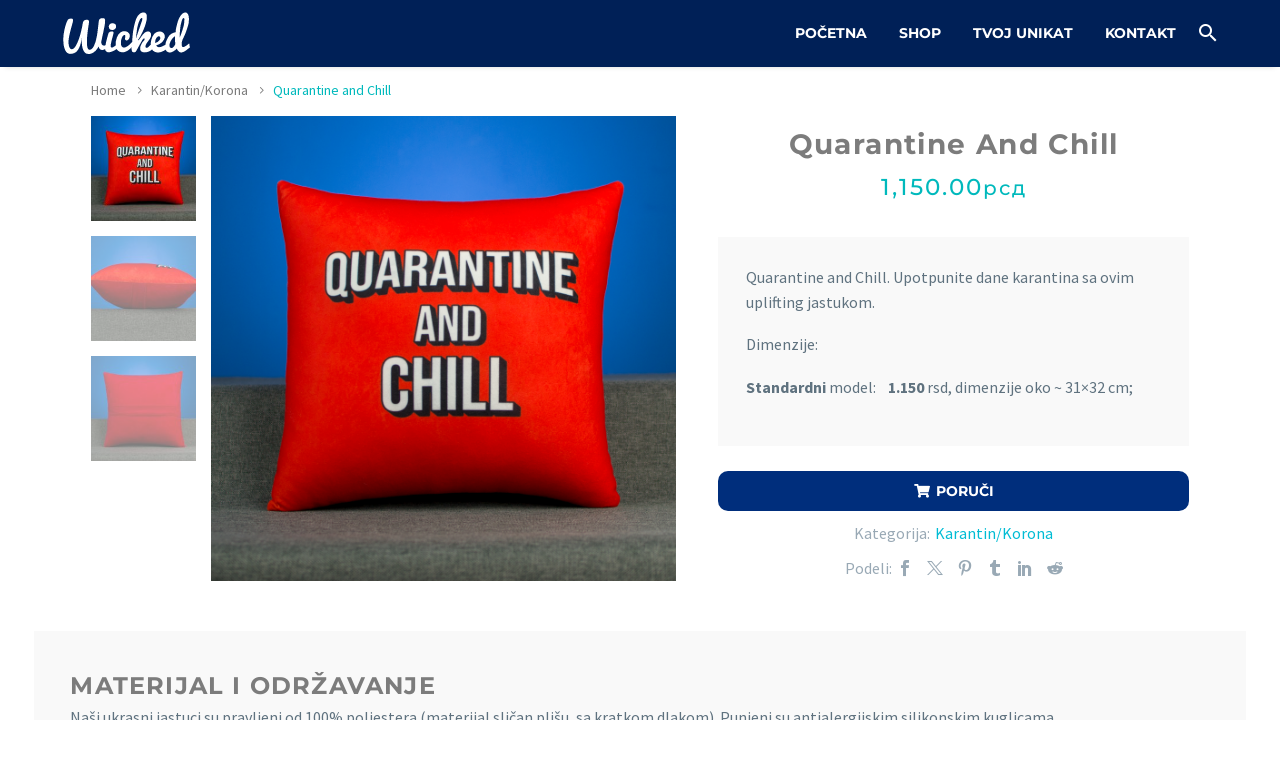

--- FILE ---
content_type: text/html; charset=UTF-8
request_url: https://www.wicked.rs/product/quarantine-and-chill/
body_size: 29719
content:
<!DOCTYPE html>
<!--[if IE 7]>
<html class="ie ie7" lang="en" xmlns:og="https://ogp.me/ns#" xmlns:fb="https://ogp.me/ns/fb#">
<![endif]-->
<!--[if IE 8]>
<html class="ie ie8" lang="en" xmlns:og="https://ogp.me/ns#" xmlns:fb="https://ogp.me/ns/fb#">
<![endif]-->
<!--[if !(IE 7) | !(IE 8) ]><!-->
<html lang="en" xmlns:og="https://ogp.me/ns#" xmlns:fb="https://ogp.me/ns/fb#">
<!--<![endif]-->
<head>
	<meta charset="UTF-8">
	<meta name="viewport" content="width=device-width, initial-scale=1.0" />
	<link rel="profile" href="https://gmpg.org/xfn/11">
	<link rel="pingback" href="https://www.wicked.rs/xmlrpc.php">
	<style>.tgpli-background-inited { background-image: none !important; }img[data-tgpli-image-inited] { display:none !important;visibility:hidden !important; }</style>		<script type="text/javascript">
			window.tgpLazyItemsOptions = {
				visibilityOffset: 300,
				desktopEnable: true,
				mobileEnable: false			};
			window.tgpQueue = {
				nodes: [],
				add: function(id, data) {
					data = data || {};
					if (window.tgpLazyItems !== undefined) {
						if (this.nodes.length > 0) {
							window.tgpLazyItems.addNodes(this.flushNodes());
						}
						window.tgpLazyItems.addNode({
							node: document.getElementById(id),
							data: data
						});
					} else {
						this.nodes.push({
							node: document.getElementById(id),
							data: data
						});
					}
				},
				flushNodes: function() {
					return this.nodes.splice(0, this.nodes.length);
				}
			};
		</script>
		<script type="text/javascript" async src="https://www.wicked.rs/wp-content/themes/thegem-elementor/js/thegem-pagespeed-lazy-items.js"></script><title>Quarantine and Chill &#8211; Wicked</title>
<meta name='robots' content='max-image-preview:large' />
	<style>img:is([sizes="auto" i], [sizes^="auto," i]) { contain-intrinsic-size: 3000px 1500px }</style>
	<link rel='dns-prefetch' href='//fonts.googleapis.com' />
<link rel="alternate" type="application/rss+xml" title="Wicked &raquo; Feed" href="https://www.wicked.rs/feed/" />
<link rel="alternate" type="application/rss+xml" title="Wicked &raquo; Comments Feed" href="https://www.wicked.rs/comments/feed/" />
<script type="text/javascript">
/* <![CDATA[ */
window._wpemojiSettings = {"baseUrl":"https:\/\/s.w.org\/images\/core\/emoji\/16.0.1\/72x72\/","ext":".png","svgUrl":"https:\/\/s.w.org\/images\/core\/emoji\/16.0.1\/svg\/","svgExt":".svg","source":{"concatemoji":"https:\/\/www.wicked.rs\/wp-includes\/js\/wp-emoji-release.min.js?ver=6.8.3"}};
/*! This file is auto-generated */
!function(s,n){var o,i,e;function c(e){try{var t={supportTests:e,timestamp:(new Date).valueOf()};sessionStorage.setItem(o,JSON.stringify(t))}catch(e){}}function p(e,t,n){e.clearRect(0,0,e.canvas.width,e.canvas.height),e.fillText(t,0,0);var t=new Uint32Array(e.getImageData(0,0,e.canvas.width,e.canvas.height).data),a=(e.clearRect(0,0,e.canvas.width,e.canvas.height),e.fillText(n,0,0),new Uint32Array(e.getImageData(0,0,e.canvas.width,e.canvas.height).data));return t.every(function(e,t){return e===a[t]})}function u(e,t){e.clearRect(0,0,e.canvas.width,e.canvas.height),e.fillText(t,0,0);for(var n=e.getImageData(16,16,1,1),a=0;a<n.data.length;a++)if(0!==n.data[a])return!1;return!0}function f(e,t,n,a){switch(t){case"flag":return n(e,"\ud83c\udff3\ufe0f\u200d\u26a7\ufe0f","\ud83c\udff3\ufe0f\u200b\u26a7\ufe0f")?!1:!n(e,"\ud83c\udde8\ud83c\uddf6","\ud83c\udde8\u200b\ud83c\uddf6")&&!n(e,"\ud83c\udff4\udb40\udc67\udb40\udc62\udb40\udc65\udb40\udc6e\udb40\udc67\udb40\udc7f","\ud83c\udff4\u200b\udb40\udc67\u200b\udb40\udc62\u200b\udb40\udc65\u200b\udb40\udc6e\u200b\udb40\udc67\u200b\udb40\udc7f");case"emoji":return!a(e,"\ud83e\udedf")}return!1}function g(e,t,n,a){var r="undefined"!=typeof WorkerGlobalScope&&self instanceof WorkerGlobalScope?new OffscreenCanvas(300,150):s.createElement("canvas"),o=r.getContext("2d",{willReadFrequently:!0}),i=(o.textBaseline="top",o.font="600 32px Arial",{});return e.forEach(function(e){i[e]=t(o,e,n,a)}),i}function t(e){var t=s.createElement("script");t.src=e,t.defer=!0,s.head.appendChild(t)}"undefined"!=typeof Promise&&(o="wpEmojiSettingsSupports",i=["flag","emoji"],n.supports={everything:!0,everythingExceptFlag:!0},e=new Promise(function(e){s.addEventListener("DOMContentLoaded",e,{once:!0})}),new Promise(function(t){var n=function(){try{var e=JSON.parse(sessionStorage.getItem(o));if("object"==typeof e&&"number"==typeof e.timestamp&&(new Date).valueOf()<e.timestamp+604800&&"object"==typeof e.supportTests)return e.supportTests}catch(e){}return null}();if(!n){if("undefined"!=typeof Worker&&"undefined"!=typeof OffscreenCanvas&&"undefined"!=typeof URL&&URL.createObjectURL&&"undefined"!=typeof Blob)try{var e="postMessage("+g.toString()+"("+[JSON.stringify(i),f.toString(),p.toString(),u.toString()].join(",")+"));",a=new Blob([e],{type:"text/javascript"}),r=new Worker(URL.createObjectURL(a),{name:"wpTestEmojiSupports"});return void(r.onmessage=function(e){c(n=e.data),r.terminate(),t(n)})}catch(e){}c(n=g(i,f,p,u))}t(n)}).then(function(e){for(var t in e)n.supports[t]=e[t],n.supports.everything=n.supports.everything&&n.supports[t],"flag"!==t&&(n.supports.everythingExceptFlag=n.supports.everythingExceptFlag&&n.supports[t]);n.supports.everythingExceptFlag=n.supports.everythingExceptFlag&&!n.supports.flag,n.DOMReady=!1,n.readyCallback=function(){n.DOMReady=!0}}).then(function(){return e}).then(function(){var e;n.supports.everything||(n.readyCallback(),(e=n.source||{}).concatemoji?t(e.concatemoji):e.wpemoji&&e.twemoji&&(t(e.twemoji),t(e.wpemoji)))}))}((window,document),window._wpemojiSettings);
/* ]]> */
</script>
<link rel='stylesheet' id='premium-addons-css' href='https://www.wicked.rs/wp-content/plugins/premium-addons-for-elementor/assets/frontend/min-css/premium-addons.min.css?ver=4.11.23' type='text/css' media='all' />
<link rel='stylesheet' id='premium-pro-css' href='https://www.wicked.rs/wp-content/plugins/premium-addons-pro/assets/frontend/min-css/premium-addons.min.css?ver=2.9.40' type='text/css' media='all' />
<link rel='stylesheet' id='thegem-preloader-css' href='https://www.wicked.rs/wp-content/themes/thegem-elementor/css/thegem-preloader.css?ver=5.10.4.2' type='text/css' media='all' />
<style id='thegem-preloader-inline-css' type='text/css'>

		body:not(.compose-mode) .gem-icon-style-gradient span,
		body:not(.compose-mode) .gem-icon .gem-icon-half-1,
		body:not(.compose-mode) .gem-icon .gem-icon-half-2 {
			opacity: 0 !important;
			}
</style>
<link rel='stylesheet' id='thegem-reset-css' href='https://www.wicked.rs/wp-content/themes/thegem-elementor/css/thegem-reset.css?ver=5.10.4.2' type='text/css' media='all' />
<link rel='stylesheet' id='thegem-grid-css' href='https://www.wicked.rs/wp-content/themes/thegem-elementor/css/thegem-grid.css?ver=5.10.4.2' type='text/css' media='all' />
<link rel='stylesheet' id='thegem-custom-header-css' href='https://www.wicked.rs/wp-content/themes/thegem-elementor/css/thegem-custom-header.css?ver=5.10.4.2' type='text/css' media='all' />
<link rel='stylesheet' id='thegem-style-css' href='https://www.wicked.rs/wp-content/themes/thegem-elementor/style.css?ver=6.8.3' type='text/css' media='all' />
<link rel='stylesheet' id='thegem-widgets-css' href='https://www.wicked.rs/wp-content/themes/thegem-elementor/css/thegem-widgets.css?ver=5.10.4.2' type='text/css' media='all' />
<link rel='stylesheet' id='thegem-new-css-css' href='https://www.wicked.rs/wp-content/themes/thegem-elementor/css/thegem-new-css.css?ver=5.10.4.2' type='text/css' media='all' />
<link rel='stylesheet' id='perevazka-css-css-css' href='https://www.wicked.rs/wp-content/themes/thegem-elementor/css/thegem-perevazka-css.css?ver=5.10.4.2' type='text/css' media='all' />
<link rel='stylesheet' id='thegem-google-fonts-css' href='//fonts.googleapis.com/css?family=Source+Sans+Pro%3A200%2C200italic%2C300%2C300italic%2C400%2C400italic%2C600%2C600italic%2C700%2C700italic%2C900%2C900italic%7CMontserrat%3A100%2C200%2C300%2C400%2C500%2C600%2C700%2C800%2C900%2C100italic%2C200italic%2C300italic%2C400italic%2C500italic%2C600italic%2C700italic%2C800italic%2C900italic&#038;subset=cyrillic%2Ccyrillic-ext%2Cgreek%2Cgreek-ext%2Clatin%2Clatin-ext%2Cvietnamese&#038;ver=6.8.3' type='text/css' media='all' />
<link rel='stylesheet' id='thegem-custom-css' href='https://www.wicked.rs/wp-content/uploads/thegem/css/custom-NfOEMXdm.css?ver=5.10.4.2' type='text/css' media='all' />
<style id='thegem-custom-inline-css' type='text/css'>
body .breadcrumbs,body .breadcrumbs a,body .bc-devider:before {color: #FFFFFFFF;}body .breadcrumbs .current {	color: #E7FF89FF;	border-bottom: 3px solid #E7FF89FF;}body .breadcrumbs a:hover {	color: #E7FF89FF;}body .page-title-block .breadcrumbs-container{	text-align: center;}.page-breadcrumbs{	position: relative;	display: flex;	width: 100%;	align-items: center;	min-height: 70px;	z-index: 5;}.fullwidth-content > .page-breadcrumbs {	padding-left: 21px;	padding-right: 21px;}.page-breadcrumbs.page-breadcrumbs--left{	justify-content: flex-start;	text-align: left;}.page-breadcrumbs.page-breadcrumbs--center{	justify-content: center;	text-align: center;}.page-breadcrumbs.page-breadcrumbs--right{	justify-content: flex-end;	text-align: right;}.page-breadcrumbs ul{	display: flex;	flex-wrap: wrap;	padding: 0;	margin: 0;	list-style-type: none;}.page-breadcrumbs ul li{	position: relative;}.page-breadcrumbs ul li:not(:last-child){	padding-right: 20px;	margin-right: 5px;}.page-breadcrumbs ul li:not(:last-child):after{	font-family: 'thegem-icons';	content: '\e601';	position: absolute;	right: 0;	top: 50%;	transform: translateY(-50%);	line-height: 1;}.page-breadcrumbs ul li a,.page-breadcrumbs ul li:not(:last-child):after{	color: #7C7C7CFF;}.page-breadcrumbs ul li{	color: #00B9BCFF;}.page-breadcrumbs ul li a:hover{	color: #3C3950FF;}.block-content {padding-top: 0px;}.gem-slideshow,.slideshow-preloader {}.block-content:last-of-type {padding-bottom: 0px;}#top-area {	display: none;}body.woocommerce #main.page__top-shadow:before{	display: none;	content: '';	position: absolute;	top: 0;	left: 0;	width: 100%;	height: 5px;	box-shadow: 0px 5px 5px -5px rgba(0, 0, 0, 0.15) inset;	z-index: 1;}body.woocommerce #main.page__top-shadow.visible:before{	display: block;}:root {	--header-builder-light-color: #FFFFFF;}@media (max-width: 991px) {#page-title {padding-top: 80px;padding-bottom: 80px;}.page-title-inner, body .breadcrumbs{padding-left: 0px;padding-right: 0px;}.page-title-excerpt {margin-top: 18px;}#page-title .page-title-title {margin-top: 0px;}.block-content {padding-top: 0px;}.block-content:last-of-type {}#top-area {	display: block;}}@media (max-width: 767px) {#page-title {padding-top: 80px;padding-bottom: 80px;}.page-title-inner,body .breadcrumbs{padding-left: 0px;padding-right: 0px;}.page-title-excerpt {margin-top: 18px;}#page-title .page-title-title {margin-top: 0px;}.block-content {padding-top: 0px;}.block-content:last-of-type {}#top-area {	display: none;}}
</style>
<link rel='stylesheet' id='thegem-te-logo-css' href='https://www.wicked.rs/wp-content/plugins/thegem-elements-elementor/inc/templates/elements/logo/css/logo.css?ver=6.8.3' type='text/css' media='all' />
<link rel='stylesheet' id='thegem-te-menu-css' href='https://www.wicked.rs/wp-content/plugins/thegem-elements-elementor/inc/templates/elements/menu/css/menu.css?ver=6.8.3' type='text/css' media='all' />
<link rel='stylesheet' id='thegem-te-menu-default-css' href='https://www.wicked.rs/wp-content/plugins/thegem-elements-elementor/inc/templates/elements/menu/css/menu-default.css?ver=6.8.3' type='text/css' media='all' />
<link rel='stylesheet' id='thegem-te-menu-mobile-default-css' href='https://www.wicked.rs/wp-content/plugins/thegem-elements-elementor/inc/templates/elements/menu/css/menu-mobile-default.css?ver=6.8.3' type='text/css' media='all' />
<link rel='stylesheet' id='thegem-te-search-css' href='https://www.wicked.rs/wp-content/plugins/thegem-elements-elementor/inc/templates/elements/search/css/search.css' type='text/css' media='all' />
<link rel='stylesheet' id='elementor-frontend-legacy-css' href='https://www.wicked.rs/wp-content/plugins/thegem-elements-elementor/inc/elementor/assets/css/frontend-legacy.min.css?ver=3.29.2' type='text/css' media='all' />
<link rel='stylesheet' id='elementor-frontend-css' href='https://www.wicked.rs/wp-content/plugins/elementor/assets/css/frontend.min.css?ver=3.29.2' type='text/css' media='all' />
<link rel='stylesheet' id='elementor-post-905-css' href='https://www.wicked.rs/wp-content/uploads/elementor/css/post-905.css?ver=1753463942' type='text/css' media='all' />
<link rel='stylesheet' id='jquery-fancybox-css' href='https://www.wicked.rs/wp-content/themes/thegem-elementor/js/fancyBox/jquery.fancybox.min.css?ver=5.10.4.2' type='text/css' media='all' />
<link rel='stylesheet' id='widget-divider-css' href='https://www.wicked.rs/wp-content/plugins/elementor/assets/css/widget-divider.min.css?ver=3.29.2' type='text/css' media='all' />
<link rel='stylesheet' id='widget-image-css' href='https://www.wicked.rs/wp-content/plugins/elementor/assets/css/widget-image.min.css?ver=3.29.2' type='text/css' media='all' />
<link rel='stylesheet' id='widget-heading-css' href='https://www.wicked.rs/wp-content/plugins/elementor/assets/css/widget-heading.min.css?ver=3.29.2' type='text/css' media='all' />
<link rel='stylesheet' id='widget-form-css' href='https://www.wicked.rs/wp-content/plugins/elementor-pro/assets/css/widget-form.min.css?ver=3.30.1' type='text/css' media='all' />
<link rel='stylesheet' id='widget-social-icons-css' href='https://www.wicked.rs/wp-content/plugins/elementor/assets/css/widget-social-icons.min.css?ver=3.29.2' type='text/css' media='all' />
<link rel='stylesheet' id='e-apple-webkit-css' href='https://www.wicked.rs/wp-content/plugins/elementor/assets/css/conditionals/apple-webkit.min.css?ver=3.29.2' type='text/css' media='all' />
<link rel='stylesheet' id='elementor-post-13692-css' href='https://www.wicked.rs/wp-content/uploads/elementor/css/post-13692.css?ver=1753462088' type='text/css' media='all' />
<style id='wp-emoji-styles-inline-css' type='text/css'>

	img.wp-smiley, img.emoji {
		display: inline !important;
		border: none !important;
		box-shadow: none !important;
		height: 1em !important;
		width: 1em !important;
		margin: 0 0.07em !important;
		vertical-align: -0.1em !important;
		background: none !important;
		padding: 0 !important;
	}
</style>
<link rel='stylesheet' id='wp-block-library-css' href='https://www.wicked.rs/wp-includes/css/dist/block-library/style.min.css?ver=6.8.3' type='text/css' media='all' />
<style id='classic-theme-styles-inline-css' type='text/css'>
/*! This file is auto-generated */
.wp-block-button__link{color:#fff;background-color:#32373c;border-radius:9999px;box-shadow:none;text-decoration:none;padding:calc(.667em + 2px) calc(1.333em + 2px);font-size:1.125em}.wp-block-file__button{background:#32373c;color:#fff;text-decoration:none}
</style>
<style id='safe-svg-svg-icon-style-inline-css' type='text/css'>
.safe-svg-cover{text-align:center}.safe-svg-cover .safe-svg-inside{display:inline-block;max-width:100%}.safe-svg-cover svg{fill:currentColor;height:100%;max-height:100%;max-width:100%;width:100%}

</style>
<style id='global-styles-inline-css' type='text/css'>
:root{--wp--preset--aspect-ratio--square: 1;--wp--preset--aspect-ratio--4-3: 4/3;--wp--preset--aspect-ratio--3-4: 3/4;--wp--preset--aspect-ratio--3-2: 3/2;--wp--preset--aspect-ratio--2-3: 2/3;--wp--preset--aspect-ratio--16-9: 16/9;--wp--preset--aspect-ratio--9-16: 9/16;--wp--preset--color--black: #000000;--wp--preset--color--cyan-bluish-gray: #abb8c3;--wp--preset--color--white: #ffffff;--wp--preset--color--pale-pink: #f78da7;--wp--preset--color--vivid-red: #cf2e2e;--wp--preset--color--luminous-vivid-orange: #ff6900;--wp--preset--color--luminous-vivid-amber: #fcb900;--wp--preset--color--light-green-cyan: #7bdcb5;--wp--preset--color--vivid-green-cyan: #00d084;--wp--preset--color--pale-cyan-blue: #8ed1fc;--wp--preset--color--vivid-cyan-blue: #0693e3;--wp--preset--color--vivid-purple: #9b51e0;--wp--preset--gradient--vivid-cyan-blue-to-vivid-purple: linear-gradient(135deg,rgba(6,147,227,1) 0%,rgb(155,81,224) 100%);--wp--preset--gradient--light-green-cyan-to-vivid-green-cyan: linear-gradient(135deg,rgb(122,220,180) 0%,rgb(0,208,130) 100%);--wp--preset--gradient--luminous-vivid-amber-to-luminous-vivid-orange: linear-gradient(135deg,rgba(252,185,0,1) 0%,rgba(255,105,0,1) 100%);--wp--preset--gradient--luminous-vivid-orange-to-vivid-red: linear-gradient(135deg,rgba(255,105,0,1) 0%,rgb(207,46,46) 100%);--wp--preset--gradient--very-light-gray-to-cyan-bluish-gray: linear-gradient(135deg,rgb(238,238,238) 0%,rgb(169,184,195) 100%);--wp--preset--gradient--cool-to-warm-spectrum: linear-gradient(135deg,rgb(74,234,220) 0%,rgb(151,120,209) 20%,rgb(207,42,186) 40%,rgb(238,44,130) 60%,rgb(251,105,98) 80%,rgb(254,248,76) 100%);--wp--preset--gradient--blush-light-purple: linear-gradient(135deg,rgb(255,206,236) 0%,rgb(152,150,240) 100%);--wp--preset--gradient--blush-bordeaux: linear-gradient(135deg,rgb(254,205,165) 0%,rgb(254,45,45) 50%,rgb(107,0,62) 100%);--wp--preset--gradient--luminous-dusk: linear-gradient(135deg,rgb(255,203,112) 0%,rgb(199,81,192) 50%,rgb(65,88,208) 100%);--wp--preset--gradient--pale-ocean: linear-gradient(135deg,rgb(255,245,203) 0%,rgb(182,227,212) 50%,rgb(51,167,181) 100%);--wp--preset--gradient--electric-grass: linear-gradient(135deg,rgb(202,248,128) 0%,rgb(113,206,126) 100%);--wp--preset--gradient--midnight: linear-gradient(135deg,rgb(2,3,129) 0%,rgb(40,116,252) 100%);--wp--preset--font-size--small: 13px;--wp--preset--font-size--medium: 20px;--wp--preset--font-size--large: 36px;--wp--preset--font-size--x-large: 42px;--wp--preset--spacing--20: 0.44rem;--wp--preset--spacing--30: 0.67rem;--wp--preset--spacing--40: 1rem;--wp--preset--spacing--50: 1.5rem;--wp--preset--spacing--60: 2.25rem;--wp--preset--spacing--70: 3.38rem;--wp--preset--spacing--80: 5.06rem;--wp--preset--shadow--natural: 6px 6px 9px rgba(0, 0, 0, 0.2);--wp--preset--shadow--deep: 12px 12px 50px rgba(0, 0, 0, 0.4);--wp--preset--shadow--sharp: 6px 6px 0px rgba(0, 0, 0, 0.2);--wp--preset--shadow--outlined: 6px 6px 0px -3px rgba(255, 255, 255, 1), 6px 6px rgba(0, 0, 0, 1);--wp--preset--shadow--crisp: 6px 6px 0px rgba(0, 0, 0, 1);}:where(.is-layout-flex){gap: 0.5em;}:where(.is-layout-grid){gap: 0.5em;}body .is-layout-flex{display: flex;}.is-layout-flex{flex-wrap: wrap;align-items: center;}.is-layout-flex > :is(*, div){margin: 0;}body .is-layout-grid{display: grid;}.is-layout-grid > :is(*, div){margin: 0;}:where(.wp-block-columns.is-layout-flex){gap: 2em;}:where(.wp-block-columns.is-layout-grid){gap: 2em;}:where(.wp-block-post-template.is-layout-flex){gap: 1.25em;}:where(.wp-block-post-template.is-layout-grid){gap: 1.25em;}.has-black-color{color: var(--wp--preset--color--black) !important;}.has-cyan-bluish-gray-color{color: var(--wp--preset--color--cyan-bluish-gray) !important;}.has-white-color{color: var(--wp--preset--color--white) !important;}.has-pale-pink-color{color: var(--wp--preset--color--pale-pink) !important;}.has-vivid-red-color{color: var(--wp--preset--color--vivid-red) !important;}.has-luminous-vivid-orange-color{color: var(--wp--preset--color--luminous-vivid-orange) !important;}.has-luminous-vivid-amber-color{color: var(--wp--preset--color--luminous-vivid-amber) !important;}.has-light-green-cyan-color{color: var(--wp--preset--color--light-green-cyan) !important;}.has-vivid-green-cyan-color{color: var(--wp--preset--color--vivid-green-cyan) !important;}.has-pale-cyan-blue-color{color: var(--wp--preset--color--pale-cyan-blue) !important;}.has-vivid-cyan-blue-color{color: var(--wp--preset--color--vivid-cyan-blue) !important;}.has-vivid-purple-color{color: var(--wp--preset--color--vivid-purple) !important;}.has-black-background-color{background-color: var(--wp--preset--color--black) !important;}.has-cyan-bluish-gray-background-color{background-color: var(--wp--preset--color--cyan-bluish-gray) !important;}.has-white-background-color{background-color: var(--wp--preset--color--white) !important;}.has-pale-pink-background-color{background-color: var(--wp--preset--color--pale-pink) !important;}.has-vivid-red-background-color{background-color: var(--wp--preset--color--vivid-red) !important;}.has-luminous-vivid-orange-background-color{background-color: var(--wp--preset--color--luminous-vivid-orange) !important;}.has-luminous-vivid-amber-background-color{background-color: var(--wp--preset--color--luminous-vivid-amber) !important;}.has-light-green-cyan-background-color{background-color: var(--wp--preset--color--light-green-cyan) !important;}.has-vivid-green-cyan-background-color{background-color: var(--wp--preset--color--vivid-green-cyan) !important;}.has-pale-cyan-blue-background-color{background-color: var(--wp--preset--color--pale-cyan-blue) !important;}.has-vivid-cyan-blue-background-color{background-color: var(--wp--preset--color--vivid-cyan-blue) !important;}.has-vivid-purple-background-color{background-color: var(--wp--preset--color--vivid-purple) !important;}.has-black-border-color{border-color: var(--wp--preset--color--black) !important;}.has-cyan-bluish-gray-border-color{border-color: var(--wp--preset--color--cyan-bluish-gray) !important;}.has-white-border-color{border-color: var(--wp--preset--color--white) !important;}.has-pale-pink-border-color{border-color: var(--wp--preset--color--pale-pink) !important;}.has-vivid-red-border-color{border-color: var(--wp--preset--color--vivid-red) !important;}.has-luminous-vivid-orange-border-color{border-color: var(--wp--preset--color--luminous-vivid-orange) !important;}.has-luminous-vivid-amber-border-color{border-color: var(--wp--preset--color--luminous-vivid-amber) !important;}.has-light-green-cyan-border-color{border-color: var(--wp--preset--color--light-green-cyan) !important;}.has-vivid-green-cyan-border-color{border-color: var(--wp--preset--color--vivid-green-cyan) !important;}.has-pale-cyan-blue-border-color{border-color: var(--wp--preset--color--pale-cyan-blue) !important;}.has-vivid-cyan-blue-border-color{border-color: var(--wp--preset--color--vivid-cyan-blue) !important;}.has-vivid-purple-border-color{border-color: var(--wp--preset--color--vivid-purple) !important;}.has-vivid-cyan-blue-to-vivid-purple-gradient-background{background: var(--wp--preset--gradient--vivid-cyan-blue-to-vivid-purple) !important;}.has-light-green-cyan-to-vivid-green-cyan-gradient-background{background: var(--wp--preset--gradient--light-green-cyan-to-vivid-green-cyan) !important;}.has-luminous-vivid-amber-to-luminous-vivid-orange-gradient-background{background: var(--wp--preset--gradient--luminous-vivid-amber-to-luminous-vivid-orange) !important;}.has-luminous-vivid-orange-to-vivid-red-gradient-background{background: var(--wp--preset--gradient--luminous-vivid-orange-to-vivid-red) !important;}.has-very-light-gray-to-cyan-bluish-gray-gradient-background{background: var(--wp--preset--gradient--very-light-gray-to-cyan-bluish-gray) !important;}.has-cool-to-warm-spectrum-gradient-background{background: var(--wp--preset--gradient--cool-to-warm-spectrum) !important;}.has-blush-light-purple-gradient-background{background: var(--wp--preset--gradient--blush-light-purple) !important;}.has-blush-bordeaux-gradient-background{background: var(--wp--preset--gradient--blush-bordeaux) !important;}.has-luminous-dusk-gradient-background{background: var(--wp--preset--gradient--luminous-dusk) !important;}.has-pale-ocean-gradient-background{background: var(--wp--preset--gradient--pale-ocean) !important;}.has-electric-grass-gradient-background{background: var(--wp--preset--gradient--electric-grass) !important;}.has-midnight-gradient-background{background: var(--wp--preset--gradient--midnight) !important;}.has-small-font-size{font-size: var(--wp--preset--font-size--small) !important;}.has-medium-font-size{font-size: var(--wp--preset--font-size--medium) !important;}.has-large-font-size{font-size: var(--wp--preset--font-size--large) !important;}.has-x-large-font-size{font-size: var(--wp--preset--font-size--x-large) !important;}
:where(.wp-block-post-template.is-layout-flex){gap: 1.25em;}:where(.wp-block-post-template.is-layout-grid){gap: 1.25em;}
:where(.wp-block-columns.is-layout-flex){gap: 2em;}:where(.wp-block-columns.is-layout-grid){gap: 2em;}
:root :where(.wp-block-pullquote){font-size: 1.5em;line-height: 1.6;}
</style>
<style id='woocommerce-inline-inline-css' type='text/css'>
.woocommerce form .form-row .required { visibility: visible; }
</style>
<link rel='stylesheet' id='brands-styles-css' href='https://www.wicked.rs/wp-content/plugins/woocommerce/assets/css/brands.css?ver=10.0.4' type='text/css' media='all' />
<link rel='stylesheet' id='thegem-woocommerce-minicart-css' href='https://www.wicked.rs/wp-content/themes/thegem-elementor/css/thegem-woocommerce-minicart.css?ver=5.10.4.2' type='text/css' media='all' />
<link rel='stylesheet' id='thegem-woocommerce-css' href='https://www.wicked.rs/wp-content/themes/thegem-elementor/css/thegem-woocommerce.css?ver=5.10.4.2' type='text/css' media='all' />
<link rel='stylesheet' id='thegem-woocommerce1-css' href='https://www.wicked.rs/wp-content/themes/thegem-elementor/css/thegem-woocommerce1.css?ver=5.10.4.2' type='text/css' media='all' />
<link rel='stylesheet' id='thegem-woocommerce-temp-css' href='https://www.wicked.rs/wp-content/themes/thegem-elementor/css/thegem-woocommerce-temp.css?ver=5.10.4.2' type='text/css' media='all' />
<link rel='stylesheet' id='thegem-woocommerce-custom-css' href='https://www.wicked.rs/wp-content/themes/thegem-elementor/css/thegem-woocommerce-custom.css?ver=5.10.4.2' type='text/css' media='all' />
<link rel='stylesheet' id='thegem-custom-product-css' href='https://www.wicked.rs/wp-content/themes/thegem-elementor/css/thegem-custom-product.css?ver=5.10.4.2' type='text/css' media='all' />
<link rel='stylesheet' id='owl-css' href='https://www.wicked.rs/wp-content/themes/thegem-elementor/js/owl/owl.carousel.css?ver=5.10.4.2' type='text/css' media='all' />
<link rel='stylesheet' id='thegem-te-product-gallery-css' href='https://www.wicked.rs/wp-content/plugins/thegem-elements-elementor/inc/templates/elements/product-gallery/css/product-gallery.css?ver=6.8.3' type='text/css' media='all' />
<link rel='stylesheet' id='thegem-button-css' href='https://www.wicked.rs/wp-content/plugins/thegem-elements-elementor/inc/elementor/widgets/button/assets/css/thegem-button.css' type='text/css' media='all' />
<link rel='stylesheet' id='pa-glass-css' href='https://www.wicked.rs/wp-content/plugins/premium-addons-for-elementor/assets/frontend/min-css/liquid-glass.min.css?ver=4.11.23' type='text/css' media='all' />
<link rel='stylesheet' id='pa-btn-css' href='https://www.wicked.rs/wp-content/plugins/premium-addons-for-elementor/assets/frontend/min-css/button-line.min.css?ver=4.11.23' type='text/css' media='all' />
<link rel='stylesheet' id='widget-accordion-css' href='https://www.wicked.rs/wp-content/plugins/elementor/assets/css/widget-accordion.min.css?ver=3.29.2' type='text/css' media='all' />
<link rel='stylesheet' id='elementor-post-1094-css' href='https://www.wicked.rs/wp-content/uploads/elementor/css/post-1094.css?ver=1753463943' type='text/css' media='all' />
<link rel='stylesheet' id='thegem-product-gallery-css' href='https://www.wicked.rs/wp-content/themes/thegem-elementor/css/thegem-product-gallery.css?ver=5.10.4.2' type='text/css' media='all' />
<link rel='stylesheet' id='thegem-hovers-css' href='https://www.wicked.rs/wp-content/themes/thegem-elementor/css/thegem-hovers.css?ver=5.10.4.2' type='text/css' media='all' />
<link rel='stylesheet' id='thegem-portfolio-css' href='https://www.wicked.rs/wp-content/themes/thegem-elementor/css/thegem-portfolio.css?ver=5.10.4.2' type='text/css' media='all' />
<link rel='stylesheet' id='thegem-portfolio-filters-list-css' href='https://www.wicked.rs/wp-content/themes/thegem-elementor/css/thegem-portfolio-filters-list.css?ver=5.10.4.2' type='text/css' media='all' />
<link rel='stylesheet' id='thegem-portfolio-products-extended-css' href='https://www.wicked.rs/wp-content/themes/thegem-elementor/css/thegem-portfolio-products-extended.css?ver=5.10.4.2' type='text/css' media='all' />
<link rel='stylesheet' id='elementor-gf-local-breeserif-css' href='https://www.wicked.rs/wp-content/uploads/elementor/google-fonts/css/breeserif.css?ver=1753039082' type='text/css' media='all' />
<link rel='stylesheet' id='elementor-gf-local-montserrat-css' href='https://www.wicked.rs/wp-content/uploads/elementor/google-fonts/css/montserrat.css?ver=1753039086' type='text/css' media='all' />
<link rel='stylesheet' id='elementor-icons-shared-0-css' href='https://www.wicked.rs/wp-content/plugins/elementor/assets/lib/font-awesome/css/fontawesome.min.css?ver=5.15.3' type='text/css' media='all' />
<link rel='stylesheet' id='elementor-icons-fa-brands-css' href='https://www.wicked.rs/wp-content/plugins/elementor/assets/lib/font-awesome/css/brands.min.css?ver=5.15.3' type='text/css' media='all' />
<link rel='stylesheet' id='elementor-icons-fa-solid-css' href='https://www.wicked.rs/wp-content/plugins/elementor/assets/lib/font-awesome/css/solid.min.css?ver=5.15.3' type='text/css' media='all' />
<script type="text/javascript">function fullHeightRow() {
			var fullHeight,
				offsetTop,
				element = document.getElementsByClassName('vc_row-o-full-height')[0];
			if (element) {
				fullHeight = window.innerHeight;
				offsetTop = window.pageYOffset + element.getBoundingClientRect().top;
				if (offsetTop < fullHeight) {
					fullHeight = 100 - offsetTop / (fullHeight / 100);
					element.style.minHeight = fullHeight + 'vh'
				}
			}
		}
		fullHeightRow();</script><!--[if lt IE 9]>
<script type="text/javascript" src="https://www.wicked.rs/wp-content/themes/thegem-elementor/js/html5.js?ver=5.10.4.2" id="html5-js"></script>
<![endif]-->
<script type="text/javascript" src="https://www.wicked.rs/wp-includes/js/jquery/jquery.min.js?ver=3.7.1" id="jquery-core-js"></script>
<script type="text/javascript" src="https://www.wicked.rs/wp-includes/js/jquery/jquery-migrate.min.js?ver=3.4.1" id="jquery-migrate-js"></script>
<script type="text/javascript" src="https://www.wicked.rs/wp-content/plugins/woocommerce/assets/js/jquery-blockui/jquery.blockUI.min.js?ver=2.7.0-wc.10.0.4" id="jquery-blockui-js" defer="defer" data-wp-strategy="defer"></script>
<script type="text/javascript" id="wc-add-to-cart-js-extra">
/* <![CDATA[ */
var wc_add_to_cart_params = {"ajax_url":"\/wp-admin\/admin-ajax.php","wc_ajax_url":"\/?wc-ajax=%%endpoint%%","i18n_view_cart":"View cart","cart_url":"https:\/\/www.wicked.rs","is_cart":"","cart_redirect_after_add":"no"};
/* ]]> */
</script>
<script type="text/javascript" src="https://www.wicked.rs/wp-content/plugins/woocommerce/assets/js/frontend/add-to-cart.min.js?ver=10.0.4" id="wc-add-to-cart-js" defer="defer" data-wp-strategy="defer"></script>
<script type="text/javascript" id="wc-single-product-js-extra">
/* <![CDATA[ */
var wc_single_product_params = {"i18n_required_rating_text":"Please select a rating","i18n_rating_options":["1 of 5 stars","2 of 5 stars","3 of 5 stars","4 of 5 stars","5 of 5 stars"],"i18n_product_gallery_trigger_text":"View full-screen image gallery","review_rating_required":"yes","flexslider":{"rtl":false,"animation":"slide","smoothHeight":true,"directionNav":false,"controlNav":"thumbnails","slideshow":false,"animationSpeed":500,"animationLoop":false,"allowOneSlide":false},"zoom_enabled":"1","zoom_options":[],"photoswipe_enabled":"1","photoswipe_options":{"shareEl":false,"closeOnScroll":false,"history":false,"hideAnimationDuration":0,"showAnimationDuration":0},"flexslider_enabled":"1"};
/* ]]> */
</script>
<script type="text/javascript" src="https://www.wicked.rs/wp-content/plugins/woocommerce/assets/js/frontend/single-product.min.js?ver=10.0.4" id="wc-single-product-js" defer="defer" data-wp-strategy="defer"></script>
<script type="text/javascript" src="https://www.wicked.rs/wp-content/plugins/woocommerce/assets/js/js-cookie/js.cookie.min.js?ver=2.1.4-wc.10.0.4" id="js-cookie-js" defer="defer" data-wp-strategy="defer"></script>
<script type="text/javascript" id="woocommerce-js-extra">
/* <![CDATA[ */
var woocommerce_params = {"ajax_url":"\/wp-admin\/admin-ajax.php","wc_ajax_url":"\/?wc-ajax=%%endpoint%%","i18n_password_show":"Show password","i18n_password_hide":"Hide password"};
/* ]]> */
</script>
<script type="text/javascript" src="https://www.wicked.rs/wp-content/plugins/woocommerce/assets/js/frontend/woocommerce.min.js?ver=10.0.4" id="woocommerce-js" defer="defer" data-wp-strategy="defer"></script>
<link rel="https://api.w.org/" href="https://www.wicked.rs/wp-json/" /><link rel="alternate" title="JSON" type="application/json" href="https://www.wicked.rs/wp-json/wp/v2/product/680" /><link rel="EditURI" type="application/rsd+xml" title="RSD" href="https://www.wicked.rs/xmlrpc.php?rsd" />
<meta name="generator" content="WordPress 6.8.3" />
<meta name="generator" content="WooCommerce 10.0.4" />
<link rel="canonical" href="https://www.wicked.rs/product/quarantine-and-chill/" />
<link rel='shortlink' href='https://www.wicked.rs/?p=680' />
<link rel="alternate" title="oEmbed (JSON)" type="application/json+oembed" href="https://www.wicked.rs/wp-json/oembed/1.0/embed?url=https%3A%2F%2Fwww.wicked.rs%2Fproduct%2Fquarantine-and-chill%2F" />
<link rel="alternate" title="oEmbed (XML)" type="text/xml+oembed" href="https://www.wicked.rs/wp-json/oembed/1.0/embed?url=https%3A%2F%2Fwww.wicked.rs%2Fproduct%2Fquarantine-and-chill%2F&#038;format=xml" />
	<noscript><style>.woocommerce-product-gallery{ opacity: 1 !important; }</style></noscript>
	<meta name="generator" content="Elementor 3.29.2; features: additional_custom_breakpoints, e_local_google_fonts; settings: css_print_method-external, google_font-enabled, font_display-swap">
			<style>
				.e-con.e-parent:nth-of-type(n+4):not(.e-lazyloaded):not(.e-no-lazyload),
				.e-con.e-parent:nth-of-type(n+4):not(.e-lazyloaded):not(.e-no-lazyload) * {
					background-image: none !important;
				}
				@media screen and (max-height: 1024px) {
					.e-con.e-parent:nth-of-type(n+3):not(.e-lazyloaded):not(.e-no-lazyload),
					.e-con.e-parent:nth-of-type(n+3):not(.e-lazyloaded):not(.e-no-lazyload) * {
						background-image: none !important;
					}
				}
				@media screen and (max-height: 640px) {
					.e-con.e-parent:nth-of-type(n+2):not(.e-lazyloaded):not(.e-no-lazyload),
					.e-con.e-parent:nth-of-type(n+2):not(.e-lazyloaded):not(.e-no-lazyload) * {
						background-image: none !important;
					}
				}
			</style>
			<link rel="icon" href="https://www.wicked.rs/wp-content/uploads/2022/12/Wicked-Favicon-SVG.svg" sizes="32x32" />
<link rel="icon" href="https://www.wicked.rs/wp-content/uploads/2022/12/Wicked-Favicon-SVG.svg" sizes="192x192" />
<link rel="apple-touch-icon" href="https://www.wicked.rs/wp-content/uploads/2022/12/Wicked-Favicon-SVG.svg" />
<meta name="msapplication-TileImage" content="https://www.wicked.rs/wp-content/uploads/2022/12/Wicked-Favicon-SVG.svg" />
	</head>


<body class="wp-singular product-template-default single single-product postid-680 wp-theme-thegem-elementor theme-thegem-elementor woocommerce woocommerce-page woocommerce-no-js mobile-cart-position-top fullscreen-search elementor-default elementor-kit-5">

	<script type="text/javascript">
		var gemSettings = {"isTouch":"","forcedLasyDisabled":"","tabletPortrait":"1","tabletLandscape":"","topAreaMobileDisable":"","parallaxDisabled":"","fillTopArea":"","themePath":"https:\/\/www.wicked.rs\/wp-content\/themes\/thegem-elementor","rootUrl":"https:\/\/www.wicked.rs","mobileEffectsEnabled":"","isRTL":""};
		(function() {
    function isTouchDevice() {
        return (('ontouchstart' in window) ||
            (navigator.MaxTouchPoints > 0) ||
            (navigator.msMaxTouchPoints > 0));
    }

    window.gemSettings.isTouch = isTouchDevice();

    function userAgentDetection() {
        var ua = navigator.userAgent.toLowerCase(),
        platform = navigator.platform.toLowerCase(),
        UA = ua.match(/(opera|ie|firefox|chrome|version)[\s\/:]([\w\d\.]+)?.*?(safari|version[\s\/:]([\w\d\.]+)|$)/) || [null, 'unknown', 0],
        mode = UA[1] == 'ie' && document.documentMode;

        window.gemBrowser = {
            name: (UA[1] == 'version') ? UA[3] : UA[1],
            version: UA[2],
            platform: {
                name: ua.match(/ip(?:ad|od|hone)/) ? 'ios' : (ua.match(/(?:webos|android)/) || platform.match(/mac|win|linux/) || ['other'])[0]
                }
        };
            }

    window.updateGemClientSize = function() {
        if (window.gemOptions == null || window.gemOptions == undefined) {
            window.gemOptions = {
                first: false,
                clientWidth: 0,
                clientHeight: 0,
                innerWidth: -1
            };
        }

        window.gemOptions.clientWidth = window.innerWidth || document.documentElement.clientWidth;
        if (document.body != null && !window.gemOptions.clientWidth) {
            window.gemOptions.clientWidth = document.body.clientWidth;
        }

        window.gemOptions.clientHeight = window.innerHeight || document.documentElement.clientHeight;
        if (document.body != null && !window.gemOptions.clientHeight) {
            window.gemOptions.clientHeight = document.body.clientHeight;
        }
    };

    window.updateGemInnerSize = function(width) {
        window.gemOptions.innerWidth = width != undefined ? width : (document.body != null ? document.body.clientWidth : 0);
    };

    userAgentDetection();
    window.updateGemClientSize(true);

    window.gemSettings.lasyDisabled = window.gemSettings.forcedLasyDisabled || (!window.gemSettings.mobileEffectsEnabled && (window.gemSettings.isTouch || window.gemOptions.clientWidth <= 800));
})();
		(function() {
    if (window.gemBrowser.name == 'safari') {
        try {
            var safariVersion = parseInt(window.gemBrowser.version);
        } catch(e) {
            var safariVersion = 0;
        }
        if (safariVersion >= 9) {
            window.gemSettings.parallaxDisabled = true;
            window.gemSettings.fillTopArea = true;
        }
    }
})();
		(function() {
    var fullwithData = {
        page: null,
        pageWidth: 0,
        pageOffset: {},
        fixVcRow: true,
        pagePaddingLeft: 0
    };

    function updateFullwidthData() {
        fullwithData.pageOffset = fullwithData.page.getBoundingClientRect();
        fullwithData.pageWidth = parseFloat(fullwithData.pageOffset.width);
        fullwithData.pagePaddingLeft = 0;

        if (fullwithData.page.className.indexOf('vertical-header') != -1) {
            fullwithData.pagePaddingLeft = 45;
            if (fullwithData.pageWidth >= 1600) {
                fullwithData.pagePaddingLeft = 360;
            }
            if (fullwithData.pageWidth < 980) {
                fullwithData.pagePaddingLeft = 0;
            }
        }
    }

    function gem_fix_fullwidth_position(element) {
        if (element == null) {
            return false;
        }

        if (fullwithData.page == null) {
            fullwithData.page = document.getElementById('page');
            updateFullwidthData();
        }

        /*if (fullwithData.pageWidth < 1170) {
            return false;
        }*/

        if (!fullwithData.fixVcRow) {
            return false;
        }

        if (element.previousElementSibling != null && element.previousElementSibling != undefined && element.previousElementSibling.className.indexOf('fullwidth-block') == -1) {
            var elementParentViewportOffset = element.previousElementSibling.getBoundingClientRect();
        } else {
            var elementParentViewportOffset = element.parentNode.getBoundingClientRect();
        }

        /*if (elementParentViewportOffset.top > window.gemOptions.clientHeight) {
            fullwithData.fixVcRow = false;
            return false;
        }*/

        if (element.className.indexOf('vc_row') != -1) {
            var elementMarginLeft = -21;
            var elementMarginRight = -21;
        } else {
            var elementMarginLeft = 0;
            var elementMarginRight = 0;
        }

        var offset = parseInt(fullwithData.pageOffset.left + 0.5) - parseInt((elementParentViewportOffset.left < 0 ? 0 : elementParentViewportOffset.left) + 0.5) - elementMarginLeft + fullwithData.pagePaddingLeft;
        var offsetKey = window.gemSettings.isRTL ? 'right' : 'left';

        element.style.position = 'relative';
        element.style[offsetKey] = offset + 'px';
        element.style.width = fullwithData.pageWidth - fullwithData.pagePaddingLeft + 'px';

        if (element.className.indexOf('vc_row') == -1) {
            element.setAttribute('data-fullwidth-updated', 1);
        }

        if (element.className.indexOf('vc_row') != -1 && !element.hasAttribute('data-vc-stretch-content')) {
            var el_full = element.parentNode.querySelector('.vc_row-full-width-before');
            var padding = -1 * offset;
            0 > padding && (padding = 0);
            var paddingRight = fullwithData.pageWidth - padding - el_full.offsetWidth + elementMarginLeft + elementMarginRight;
            0 > paddingRight && (paddingRight = 0);
            element.style.paddingLeft = padding + 'px';
            element.style.paddingRight = paddingRight + 'px';
        }
    }

    window.gem_fix_fullwidth_position = gem_fix_fullwidth_position;

    document.addEventListener('DOMContentLoaded', function() {
        var classes = [];

        if (window.gemSettings.isTouch) {
            document.body.classList.add('thegem-touch');
        }

        if (window.gemSettings.lasyDisabled && !window.gemSettings.forcedLasyDisabled) {
            document.body.classList.add('thegem-effects-disabled');
        }
    });

    if (window.gemSettings.parallaxDisabled) {
        var head  = document.getElementsByTagName('head')[0],
            link  = document.createElement('style');
        link.rel  = 'stylesheet';
        link.type = 'text/css';
        link.innerHTML = ".fullwidth-block.fullwidth-block-parallax-fixed .fullwidth-block-background { background-attachment: scroll !important; }";
        head.appendChild(link);
    }
})();

(function() {
    setTimeout(function() {
        var preloader = document.getElementById('page-preloader');
        if (preloader != null && preloader != undefined) {
            preloader.className += ' preloader-loaded';
        }
    }, window.pagePreloaderHideTime || 1000);
})();
	</script>
	


<div id="page" class="layout-fullwidth header-style-4">

			<a href="#page" class="scroll-top-button">Scroll Top</a>
	
	
	<header id="site-header" class="site-header header-sticky">
	<div class="header-wrapper"><div class="header-background">
		<div class="fullwidth-content">
			<div class="thegem-template-wrapper thegem-template-header thegem-template-905">
											<div data-elementor-type="wp-post" data-elementor-id="905" class="elementor elementor-905" data-elementor-post-type="thegem_templates">
						<section class="header-sticky-row elementor-section elementor-top-section elementor-element elementor-element-24ae376 elementor-section-boxed elementor-section-height-default elementor-section-height-default" data-id="24ae376" data-element_type="section" data-settings="{&quot;background_background&quot;:&quot;classic&quot;}">
						<div class="elementor-container elementor-column-gap-thegem"><div class="elementor-row">
					<div class="elementor-column elementor-col-100 elementor-top-column elementor-element elementor-element-cdb82a0" data-id="cdb82a0" data-element_type="column" data-settings="{&quot;thegem_inline_elements&quot;:&quot;yes&quot;}">
			<div class="thegem-column-elements-inline elementor-widget-wrap elementor-element-populated">
						<div class="elementor-element elementor-element-d9a71c6 flex-horizontal-align-left flex-absolute-0 flex-absolute-0 flex-absolute-0 flex-horizontal-align-tablet-default flex-horizontal-align-mobile-default flex-vertical-align-default flex-vertical-align-tablet-default flex-vertical-align-mobile-default elementor-widget elementor-widget-thegem-template-logo" data-id="d9a71c6" data-element_type="widget" data-widget_type="thegem-template-logo.default">
				<div class="elementor-widget-container">
					
		<div class="thegem-te-logo desktop-view"
			 data-tablet-landscape="default"
			 data-tablet-portrait="default">
			<div class="site-logo">
                <a class="account-link" href="https://www.wicked.rs/">
											<span class="logo">
							<span class="logo desktop"><img src="https://www.wicked.rs/wp-content/uploads/2022/12/Wicked-Logo-Font.svg" srcset="https://www.wicked.rs/wp-content/uploads/2022/12/Wicked-Logo-Font.svg 1x,https://www.wicked.rs/wp-content/uploads/2022/12/Wicked-Logo-Font.svg 2x,https://www.wicked.rs/wp-content/uploads/2022/12/Wicked-Logo-Font.svg 3x" alt="Wicked" style="width:132px;" class="tgp-exclude small"/></span>
							<span class="logo mobile"><img src="https://www.wicked.rs/wp-content/uploads/2022/12/Wicked-Logo-Font.svg" srcset="https://www.wicked.rs/wp-content/uploads/2022/12/Wicked-Logo-Font.svg 1x,https://www.wicked.rs/wp-content/uploads/2022/12/Wicked-Logo-Font.svg 2x,https://www.wicked.rs/wp-content/uploads/2022/12/Wicked-Logo-Font.svg 3x" alt="Wicked" style="width:132px;" class="tgp-exclude small"/></span>
						</span>
									</a>
			</div>
		</div>
						</div>
				</div>
				<div class="elementor-element elementor-element-dd5a619 flex-absolute-0 flex-absolute-0 flex-absolute-0 flex-horizontal-align-default flex-horizontal-align-tablet-default flex-horizontal-align-mobile-default flex-vertical-align-default flex-vertical-align-tablet-default flex-vertical-align-mobile-default elementor-widget elementor-widget-thegem-template-menu" data-id="dd5a619" data-element_type="widget" data-settings="{&quot;menu_pointer_style_hover&quot;:&quot;text-color&quot;,&quot;menu_pointer_style_active&quot;:&quot;frame-default&quot;,&quot;submenu_border&quot;:&quot;1&quot;,&quot;mobile_menu_lvl_1_border&quot;:&quot;1&quot;,&quot;mobile_menu_lvl_2_border&quot;:&quot;1&quot;,&quot;mobile_menu_lvl_3_border&quot;:&quot;1&quot;}" data-widget_type="thegem-template-menu.default">
				<div class="elementor-widget-container">
					
			<div class="dd5a619 thegem-te-menu menu--inherit-submenu menu-mobile--inherit    style-hover-text style-hover-type-text-color style-hover-animation- style-active-framed    style-active-type-frame-default">
				<nav id="dd5a619"
					 class="desktop-view menu-class-id-dd5a619 thegem-te-menu__default thegem-te-menu-mobile__default   "
					 data-tablet-landscape="default"
					 data-tablet-portrait="mobile"
					 data-desktop-breakpoint="1212"
					 data-tablet-breakpoint="980"
					 data-mobile-breakpoint="768"
					 role="navigation">
					<script type="text/javascript">
						// <![CDATA[
						(function ($) {
							const tabletLandscapeMaxWidth = 1212;
							const tabletLandscapeMinWidth = 980;
							const tabletPortraitMaxWidth = 979;
							const tabletPortraitMinWidth = 768;
							let viewportWidth = $(window).width();
							let menu = $('#dd5a619');
							if (menu.data("tablet-landscape") === 'default' && viewportWidth >= tabletLandscapeMinWidth && viewportWidth <= tabletLandscapeMaxWidth) {
								menu.removeClass('mobile-view').addClass('desktop-view');
							} else if (menu.data("tablet-portrait") === 'default' && viewportWidth >= tabletPortraitMinWidth && viewportWidth <= tabletPortraitMaxWidth) {
								menu.removeClass('mobile-view').addClass('desktop-view');
							} else if (viewportWidth <= tabletLandscapeMaxWidth) {
								menu.removeClass('desktop-view').addClass('mobile-view');
							} else {
								menu.removeClass('mobile-view').addClass('desktop-view');
							}
							$(function() {
								$('.mobile-menu-slide-wrapper', menu).css('transform', 'translateX(-1000%)');
							});
						})(jQuery);
						// ]]&gt;
					</script>
											<button class="menu-toggle dl-trigger">
							Menu							<span class="menu-line-1"></span>
							<span class="menu-line-2"></span>
							<span class="menu-line-3"></span>
						</button>
					<ul id="menu-glavni-meni" class="nav-menu dl-menu styled"><li id="menu-item-28" class="menu-item menu-item-type-post_type menu-item-object-page menu-item-home menu-item-28 megamenu-first-element"><a href="https://www.wicked.rs/" class=" ">Početna</a></li>
<li id="menu-item-1086" class="menu-item menu-item-type-post_type menu-item-object-page current_page_parent menu-item-1086 megamenu-first-element"><a href="https://www.wicked.rs/shop/" class=" ">Shop</a></li>
<li id="menu-item-14202" class="menu-item menu-item-type-post_type menu-item-object-page menu-item-14202 megamenu-first-element"><a href="https://www.wicked.rs/tvoj-jastuk/" class=" ">Tvoj Unikat</a></li>
<li id="menu-item-30" class="menu-item menu-item-type-post_type menu-item-object-page menu-item-30 megamenu-first-element"><a href="https://www.wicked.rs/kontakt/" class=" ">Kontakt</a></li>
</ul>				</nav>
			</div>
									</div>
				</div>
				<div class="elementor-element elementor-element-bd7ab57 flex-absolute-0 flex-absolute-0 flex-absolute-0 elementor-hidden-mobile flex-horizontal-align-default flex-horizontal-align-tablet-default flex-horizontal-align-mobile-default flex-vertical-align-default flex-vertical-align-tablet-default flex-vertical-align-mobile-default elementor-widget elementor-widget-thegem-template-search" data-id="bd7ab57" data-element_type="widget" data-settings="{&quot;post_type_products&quot;:&quot;1&quot;,&quot;post_type_posts&quot;:&quot;1&quot;,&quot;post_type_pages&quot;:&quot;1&quot;,&quot;post_type_portfolio&quot;:&quot;1&quot;,&quot;search_ajax&quot;:&quot;1&quot;,&quot;popular&quot;:&quot;1&quot;}" data-widget_type="thegem-template-search.default">
				<div class="elementor-widget-container">
					
		<div class="thegem-te-search">
			<div class="thegem-te-search__item te-menu-item-fullscreen-search">
				<a href="#">
					<span class="open">
													<i class="default"></i>
											</span>
					<span class="close">
													<i class="default"></i>
											</span>
				</a>
				<div class="thegem-te-search-hide" style="display: none">
						<div class="thegem-fullscreen-search ajax-search"
		 data-id="bd7ab57" data-post-types="[&quot;product&quot;,&quot;post&quot;,&quot;thegem_pf_item&quot;,&quot;page&quot;]"
					data-post-types-ppp="[16,8,8,8]"
					data-result-title="[&quot;&quot;,&quot;Results from Blog&quot;,&quot;Results from Portfolio&quot;,&quot;Results from Pages&quot;]"
					data-show-all="View all search results">
		<form role="search" class="searchform sf" action="https://www.wicked.rs/"
			  method="GET">
			<input class="thegem-fullscreen-searchform-input sf-input" type="text"
				   placeholder="Start typing to search..."
				   name="s" data-styles="[&quot;https:\/\/www.wicked.rs\/wp-content\/themes\/thegem-elementor\/css\/thegem-portfolio.css&quot;,&quot;https:\/\/www.wicked.rs\/wp-content\/themes\/thegem-elementor\/css\/thegem-woocommerce.css&quot;,&quot;https:\/\/www.wicked.rs\/wp-content\/themes\/thegem-elementor\/css\/thegem-woocommerce-temp.css&quot;,&quot;https:\/\/www.wicked.rs\/wp-content\/themes\/thegem-elementor\/css\/thegem-portfolio-products-extended.css&quot;,&quot;https:\/\/www.wicked.rs\/wp-content\/themes\/thegem-elementor\/css\/thegem-hovers.css&quot;,&quot;https:\/\/www.wicked.rs\/wp-content\/themes\/thegem-elementor\/css\/hovers\/thegem-hovers-fade.css&quot;,&quot;https:\/\/www.wicked.rs\/wp-content\/themes\/thegem-elementor\/css\/thegem-news-grid.css&quot;]">
							<input type="hidden" name="post_type" value="product" />
						<div class="sf-close"></div>
		</form>
		<div class="search-scroll">
							<div class="top-searches">
					<div class="container">
						<div class="top-search-text">Top Searches:</div>
													<a class="top-search-item"
							   href="https://www.wicked.rs/?s=Search Term 1"
							   data-search="Search Term 1">Search Term 1</a>
											</div>
				</div>
						<div class="sf-result">
				<div class="result-sections"></div>
			</div>
		</div>

	</div>
					</div>

			</div>
		</div>

						</div>
				</div>
					</div>
		</div>
					</div></div>
		</section>
				</div>
									</div>
		</div>
	</div></div>
	</header>

	<div id="main" class="site-main page__top-shadow visible">
	<script>
		(function ($) {
			$(document).ready(function () {
				$('.portfolio-filters-list .widget_layered_nav, .portfolio-filters-list .widget_product_categories').find('.count').each(function () {
					$(this).html($(this).html().replace('(', '').replace(')', '')).css('opacity', 1);
				});
				if ($('.widget_product_categories').length && $('.portfolio-filters-list').hasClass('categories-widget-collapsible')) {
					$('<span class="filters-collapsible-arrow"></span>').insertBefore('.widget_product_categories ul.children');

					$('.cat-parent:not(.current-cat-parent, .current-cat)').addClass('collapsed').find('ul').css('display', 'none');

					$('.portfolio-filters-list.native .filters-collapsible-arrow').on('click', function (e) {
						e.preventDefault();
						e.stopPropagation();
						$(this).parent().toggleClass('collapsed');
						$(this).next().slideToggle('slow');
					});

					$('.portfolio-filters-list.categories-widget-collapsible').addClass('collapse-inited');
				}
			});
		})(jQuery);
	</script>
	<div id="main-content" class="main-content">
		<div class="block-content">
		<div class="fullwidth-content">
							<div class="thegem-template-wrapper thegem-template-single-product thegem-template-680 product">
							<div data-elementor-type="wp-post" data-elementor-id="1094" class="elementor elementor-1094" data-elementor-post-type="thegem_templates">
						<section class="elementor-section elementor-top-section elementor-element elementor-element-3fe870fe elementor-section-boxed elementor-section-height-default elementor-section-height-default" data-id="3fe870fe" data-element_type="section" data-settings="{&quot;background_background&quot;:&quot;classic&quot;}">
						<div class="elementor-container elementor-column-gap-no"><div class="elementor-row">
					<div class="elementor-column elementor-col-100 elementor-top-column elementor-element elementor-element-5236d16d" data-id="5236d16d" data-element_type="column" data-settings="{&quot;thegem_inline_elements&quot;:&quot;yes&quot;}">
			<div class="elementor-widget-wrap elementor-element-populated">
						<div class="elementor-element elementor-element-2103ddfa flex-horizontal-align-default flex-horizontal-align-tablet-default flex-horizontal-align-mobile-default flex-vertical-align-default flex-vertical-align-tablet-default flex-vertical-align-mobile-default elementor-widget elementor-widget-thegem-template-product-breadcrumbs" data-id="2103ddfa" data-element_type="widget" data-widget_type="thegem-template-product-breadcrumbs.default">
				<div class="elementor-widget-container">
					<div class="thegem-te-product-breadcrumbs"> <div class="product-breadcrumbs"> <ul><li><a href="https://www.wicked.rs/">Home</a></li> <li><a href="https://www.wicked.rs/product-category/karantin-korona/">Karantin/Korona</a></li> <li>Quarantine and Chill</li></ul><!-- .breadcrumbs --> </div> </div>				</div>
				</div>
					</div>
		</div>
					</div></div>
		</section>
				<section class="elementor-section elementor-top-section elementor-element elementor-element-458ba799 elementor-section-content-top elementor-section-stretched elementor-section-boxed elementor-section-height-default elementor-section-height-default" data-id="458ba799" data-element_type="section" data-settings="{&quot;background_background&quot;:&quot;classic&quot;,&quot;stretch_section&quot;:&quot;section-stretched&quot;}">
						<div class="elementor-container elementor-column-gap-no"><div class="elementor-row">
					<div class="elementor-column elementor-col-50 elementor-top-column elementor-element elementor-element-7c94e5c0" data-id="7c94e5c0" data-element_type="column" data-settings="{&quot;thegem_inline_elements&quot;:&quot;yes&quot;}">
			<div class="elementor-widget-wrap elementor-element-populated">
						<div class="elementor-element elementor-element-33eb3e6a flex-horizontal-align-default flex-horizontal-align-tablet-default flex-horizontal-align-mobile-default flex-vertical-align-default flex-vertical-align-tablet-default flex-vertical-align-mobile-default elementor-widget elementor-widget-thegem-template-product-gallery" data-id="33eb3e6a" data-element_type="widget" data-widget_type="thegem-template-product-gallery.default">
				<div class="elementor-widget-container">
					<script> function firstImageLoaded() { (function ($) { var $galleryElement = $('.thegem-te-product-gallery > .product-gallery'), isVertical = $galleryElement.attr("data-thumb") === 'vertical', isTrueCount = $('.product-gallery-slider-item', $galleryElement).length > 1, isMobile = $(window).width() < 768 && /Android|webOS|iPhone|iPod|BlackBerry|IEMobile|Opera Mini/i.test(navigator.userAgent) ? true : false, isDots = $galleryElement.attr("data-thumb") === 'dots'; if (isVertical && isTrueCount && !isMobile && !isDots) { if ($galleryElement.data('square-img')) { $galleryElement.css('height', $galleryElement.width() * 0.7411).css('overflow', 'hidden'); } else { $galleryElement.css('height', $galleryElement.width() - 30).css('overflow', 'hidden'); } if ($galleryElement.data("thumb-position") == 'right') { $galleryElement.addClass('is-vertical-inited-right'); } else { $galleryElement.addClass('is-vertical-inited'); } } $galleryElement.prev('.preloader').remove(); })(jQuery); } function firstImageGridLoaded() { (function ($) { let $image = $('.product-gallery-grid-item img'); let $video = $('.product-gallery-grid-item video'); $image.prev('.preloader').remove(); $video.prev('.preloader').remove(); })(jQuery); } </script> <div class="thegem-te-product-gallery product-gallery--vertical "> <!--Skeleton loader output--> <div class="product-gallery vertical" data-type="hover" data-thumb="vertical" data-thumb-on-mobile="" data-thumb-scroll-by-hover="" data-thumb-position="left" data-fancy="1" data-zoom="1" data-colors="" data-auto-height="1" data-video-autoplay="0" data-items-count="" data-items-gaps="" data-square-img="1"> <!--Preview gallery output--> <div class="product-gallery-slider-wrap init-fancy " data-color=""> <div class="product-gallery-slider owl-carousel "> <div class="product-gallery-slider-item" data-image-id="758"> <div class="product-gallery-image init-zoom"> <a href="https://www.wicked.rs/wp-content/uploads/2022/11/Quarantine-and-Chill-Karantin-Korona-Ukrasni-Jastuci.jpg" class="fancy-product-gallery" data-fancybox-group="product-gallery-69691652646f9" data-fancybox="product-gallery-69691652646f9" data-full-image-url="https://www.wicked.rs/wp-content/uploads/2022/11/Quarantine-and-Chill-Karantin-Korona-Ukrasni-Jastuci.jpg" data-elementor-open-lightbox="no"> <div class="image-inner"> <img src="https://www.wicked.rs/wp-content/uploads/2022/11/Quarantine-and-Chill-Karantin-Korona-Ukrasni-Jastuci.jpg" data-ww="https://www.wicked.rs/wp-content/uploads/2022/11/Quarantine-and-Chill-Karantin-Korona-Ukrasni-Jastuci.jpg" alt="Quarantine and Chill" class="img-responsive" width="2048" height="2048" onload="firstImageLoaded()" /> </div> </a> </div> </div> <div class="product-gallery-slider-item" data-image-id="759"> <div class="product-gallery-image init-zoom"> <a href="https://www.wicked.rs/wp-content/uploads/2022/11/Quarantine-and-Chill-Karantin-Korona-Ukrasni-Jastuci-Bok.jpg" class="fancy-product-gallery" data-fancybox-group="product-gallery-69691652646f9" data-fancybox="product-gallery-69691652646f9" data-full-image-url="https://www.wicked.rs/wp-content/uploads/2022/11/Quarantine-and-Chill-Karantin-Korona-Ukrasni-Jastuci-Bok.jpg" data-elementor-open-lightbox="no"> <div class="image-inner"> <img src="https://www.wicked.rs/wp-content/uploads/2022/11/Quarantine-and-Chill-Karantin-Korona-Ukrasni-Jastuci-Bok.jpg" data-ww="https://www.wicked.rs/wp-content/uploads/2022/11/Quarantine-and-Chill-Karantin-Korona-Ukrasni-Jastuci-Bok.jpg" alt="Quarantine and Chill" class="img-responsive" width="2048" height="2048" /> </div> </a> </div> </div> <div class="product-gallery-slider-item" data-image-id="760"> <div class="product-gallery-image init-zoom"> <a href="https://www.wicked.rs/wp-content/uploads/2022/11/Quarantine-and-Chill-Karantin-Korona-Ukrasni-Jastuci-Ledja.jpg" class="fancy-product-gallery" data-fancybox-group="product-gallery-69691652646f9" data-fancybox="product-gallery-69691652646f9" data-full-image-url="https://www.wicked.rs/wp-content/uploads/2022/11/Quarantine-and-Chill-Karantin-Korona-Ukrasni-Jastuci-Ledja.jpg" data-elementor-open-lightbox="no"> <div class="image-inner"> <img src="https://www.wicked.rs/wp-content/uploads/2022/11/Quarantine-and-Chill-Karantin-Korona-Ukrasni-Jastuci-Ledja.jpg" data-ww="https://www.wicked.rs/wp-content/uploads/2022/11/Quarantine-and-Chill-Karantin-Korona-Ukrasni-Jastuci-Ledja.jpg" alt="Quarantine and Chill" class="img-responsive" width="2048" height="2048" /> </div> </a> </div> </div> </div> <div class="product-gallery-fancy"></div> <div class="product-gallery-labels"> <div class="labels-outer"> <div class="product-labels style-1"> </div>
</div> </div> </div> <!--Thumbnail gallery output--> <div class="product-gallery-skeleton-thumbs product-gallery-skeleton-thumbs-vertical"></div> <div class="product-gallery-thumbs-wrap "> <div class="product-gallery-thumbs owl-carousel"> <div class="product-gallery-thumb-item" data-image-id="758"> <div class="product-gallery-image"> <img src="https://www.wicked.rs/wp-content/uploads/2022/11/Quarantine-and-Chill-Karantin-Korona-Ukrasni-Jastuci-180x180.jpg" srcset="https://www.wicked.rs/wp-content/uploads/2022/11/Quarantine-and-Chill-Karantin-Korona-Ukrasni-Jastuci-180x180.jpg 2x" data-ww="https://www.wicked.rs/wp-content/uploads/2022/11/Quarantine-and-Chill-Karantin-Korona-Ukrasni-Jastuci-180x180.jpg" alt="Quarantine and Chill" class="img-responsive" > </div> </div> <div class="product-gallery-thumb-item" data-image-id="759"> <div class="product-gallery-image"> <img src="https://www.wicked.rs/wp-content/uploads/2022/11/Quarantine-and-Chill-Karantin-Korona-Ukrasni-Jastuci-Bok-180x180.jpg" srcset="https://www.wicked.rs/wp-content/uploads/2022/11/Quarantine-and-Chill-Karantin-Korona-Ukrasni-Jastuci-Bok-180x180.jpg 2x" data-ww="https://www.wicked.rs/wp-content/uploads/2022/11/Quarantine-and-Chill-Karantin-Korona-Ukrasni-Jastuci-Bok-180x180.jpg" alt="Quarantine and Chill" class="img-responsive" > </div> </div> <div class="product-gallery-thumb-item" data-image-id="760"> <div class="product-gallery-image"> <img src="https://www.wicked.rs/wp-content/uploads/2022/11/Quarantine-and-Chill-Karantin-Korona-Ukrasni-Jastuci-Ledja-180x180.jpg" srcset="https://www.wicked.rs/wp-content/uploads/2022/11/Quarantine-and-Chill-Karantin-Korona-Ukrasni-Jastuci-Ledja-180x180.jpg 2x" data-ww="https://www.wicked.rs/wp-content/uploads/2022/11/Quarantine-and-Chill-Karantin-Korona-Ukrasni-Jastuci-Ledja-180x180.jpg" alt="Quarantine and Chill" class="img-responsive" > </div> </div> </div> </div> </div> </div>				</div>
				</div>
					</div>
		</div>
				<div class="elementor-column elementor-col-50 elementor-top-column elementor-element elementor-element-21bf3c7b" data-id="21bf3c7b" data-element_type="column" data-settings="{&quot;thegem_inline_elements&quot;:&quot;yes&quot;}">
			<div class="elementor-widget-wrap elementor-element-populated">
						<div class="elementor-element elementor-element-39fb30d2 flex-horizontal-align-default flex-horizontal-align-tablet-default flex-horizontal-align-mobile-default flex-vertical-align-default flex-vertical-align-tablet-default flex-vertical-align-mobile-default elementor-widget elementor-widget-thegem-template-product-title" data-id="39fb30d2" data-element_type="widget" data-widget_type="thegem-template-product-title.default">
				<div class="elementor-widget-container">
					<div class="thegem-te-product-title"> <h3 class="product-title light"> Quarantine and Chill </h3> </div>				</div>
				</div>
				<div class="elementor-element elementor-element-3cfb4782 flex-horizontal-align-default flex-horizontal-align-tablet-default flex-horizontal-align-mobile-default flex-vertical-align-default flex-vertical-align-tablet-default flex-vertical-align-mobile-default elementor-widget elementor-widget-thegem-template-product-price" data-id="3cfb4782" data-element_type="widget" data-widget_type="thegem-template-product-price.default">
				<div class="elementor-widget-container">
					<div class="thegem-te-product-price"> <div class="price "> <span class="title-default "> <span class="woocommerce-Price-amount amount"><bdi>1,150.00<span class="woocommerce-Price-currencySymbol">&#1088;&#1089;&#1076;</span></bdi></span> </span> </div> </div>				</div>
				</div>
				<section class="elementor-section elementor-inner-section elementor-element elementor-element-947b613 elementor-section-full_width elementor-section-content-middle elementor-section-height-default elementor-section-height-default" data-id="947b613" data-element_type="section" data-settings="{&quot;background_background&quot;:&quot;classic&quot;}">
						<div class="elementor-container elementor-column-gap-thegem"><div class="elementor-row">
					<div class="elementor-column elementor-col-100 elementor-inner-column elementor-element elementor-element-bb0a091" data-id="bb0a091" data-element_type="column" data-settings="{&quot;thegem_inline_elements&quot;:&quot;yes&quot;}">
			<div class="elementor-widget-wrap elementor-element-populated">
						<div class="elementor-element elementor-element-41f58e5 flex-horizontal-align-default flex-horizontal-align-tablet-default flex-horizontal-align-mobile-default flex-vertical-align-default flex-vertical-align-tablet-default flex-vertical-align-mobile-default elementor-widget elementor-widget-thegem-template-product-content" data-id="41f58e5" data-element_type="widget" data-widget_type="thegem-template-product-content.default">
				<div class="elementor-widget-container">
					<div class="thegem-te-product-content"> <p>Quarantine and Chill. Upotpunite dane karantina sa ovim uplifting jastukom.</p>
<p>Dimenzije:</p>
<p><strong>Standardni</strong> model:    <strong>1.150</strong> rsd, dimenzije oko ~ 31&#215;32 cm;</p> </div>				</div>
				</div>
					</div>
		</div>
					</div></div>
		</section>
				<div class="elementor-element elementor-element-17c7005 flex-horizontal-align-default flex-horizontal-align-tablet-default flex-horizontal-align-mobile-default flex-vertical-align-default flex-vertical-align-tablet-default flex-vertical-align-mobile-default elementor-widget elementor-widget-thegem-styledbutton" data-id="17c7005" data-element_type="widget" data-settings="{&quot;stretch_full_width&quot;:&quot;yes&quot;,&quot;thegem_button_skin&quot;:&quot;flat&quot;,&quot;add_icon&quot;:&quot;yes&quot;}" data-widget_type="thegem-styledbutton.default">
				<div class="elementor-widget-container">
					
<div class="gem-button-container gem-widget-button gem-button-position-fullwidth">

		<a class="gem-button gem-button-size-small gem-button-text-weight-bold gem-button-style-flat" href="#elementor-action%3Aaction%3Dpopup%3Aopen%26settings%3DeyJpZCI6IjE0NDM5IiwidG9nZ2xlIjpmYWxzZX0%3D">
		<span class="gem-inner-wrapper-btn">
							<span class="gem-button-icon">
					<i aria-hidden="true" class="fas fa-shopping-cart"></i>				</span>
						<span class="gem-text-button">
				Poruči			</span>
		</span>
	</a>

	
</div>				</div>
				</div>
				<div class="elementor-element elementor-element-1ac04d67 flex-horizontal-align-default flex-horizontal-align-tablet-default flex-horizontal-align-mobile-default flex-vertical-align-default flex-vertical-align-tablet-default flex-vertical-align-mobile-default elementor-widget elementor-widget-thegem-template-product-categories" data-id="1ac04d67" data-element_type="widget" data-widget_type="thegem-template-product-categories.default">
				<div class="elementor-widget-container">
					<div class="thegem-te-product-categories"> <div class="product-cats "><span class="product-cats__title">Kategorija: </span><span class="product-cats__list"><a href="https://www.wicked.rs/product-category/karantin-korona/" rel="tag">Karantin/Korona</a></span></div> </div>				</div>
				</div>
				<div class="elementor-element elementor-element-6e9671db flex-horizontal-align-default flex-horizontal-align-tablet-default flex-horizontal-align-mobile-default flex-vertical-align-default flex-vertical-align-tablet-default flex-vertical-align-mobile-default elementor-widget elementor-widget-thegem-template-product-sharing" data-id="6e9671db" data-element_type="widget" data-widget_type="thegem-template-product-sharing.default">
				<div class="elementor-widget-container">
					<div class="thegem-te-product-sharing"> <div class="product-sharing socials-sharing socials socials-colored-hover"> <div class="product-sharing__title "> Podeli: </div> <div class="product-sharing__list"> <a class="socials-item" target="_blank" href="https://www.facebook.com/sharer/sharer.php?u=https%3A%2F%2Fwww.wicked.rs%2Fproduct%2Fquarantine-and-chill%2F" title="Facebook"><i class="socials-item-icon facebook"></i></a> <a class="socials-item" target="_blank" href="https://twitter.com/intent/tweet?text=Quarantine+and+Chill&#038;url=https%3A%2F%2Fwww.wicked.rs%2Fproduct%2Fquarantine-and-chill%2F" title="Twitter"><i class="socials-item-icon twitter"></i></a> <a class="socials-item" target="_blank" href="https://pinterest.com/pin/create/button/?url=https%3A%2F%2Fwww.wicked.rs%2Fproduct%2Fquarantine-and-chill%2F&#038;description=Quarantine+and+Chill&#038;media=https%3A%2F%2Fwww.wicked.rs%2Fwp-content%2Fuploads%2F2022%2F11%2FQuarantine-and-Chill-Karantin-Korona-Ukrasni-Jastuci-thegem-blog-timeline-large.jpg" title="Pinterest"><i class="socials-item-icon pinterest"></i></a> <a class="socials-item" target="_blank" href="http://tumblr.com/widgets/share/tool?canonicalUrl=https%3A%2F%2Fwww.wicked.rs%2Fproduct%2Fquarantine-and-chill%2F" title="Tumblr"><i class="socials-item-icon tumblr"></i></a> <a class="socials-item" target="_blank" href="https://www.linkedin.com/shareArticle?mini=true&#038;url=https%3A%2F%2Fwww.wicked.rs%2Fproduct%2Fquarantine-and-chill%2F&#038;title=Quarantine+and+Chill&amp;summary=Na%C5%A1i+ukrasni+jastuci+su+pravljeni+od+100%25+poliestera+%28materijal+sli%C4%8Dan+pli%C5%A1u%2C+sa+kratkom+dlakom%29.+Punjeni+su+antialergijskim+silikonskim+kuglicama.%0D%0A%0D%0AOdr%C5%BEavanje%3A+jastuci+se+peru+se+na+30%C2%B0+sa+centrifugom.+Punjenje+se+NE+VADI+prilikom+pranja%2C+ve%C4%87+se+celi+jastuci+ubacuju+u+ma%C5%A1inu+za+pranje+ve%C5%A1a.+Su%C5%A1enje+van+ma%C5%A1ine." title="LinkedIn"><i class="socials-item-icon linkedin"></i></a> <a class="socials-item" target="_blank" href="https://www.reddit.com/submit?url=https%3A%2F%2Fwww.wicked.rs%2Fproduct%2Fquarantine-and-chill%2F&#038;title=Quarantine+and+Chill" title="Reddit"><i class="socials-item-icon reddit"></i></a> </div> </div> </div>				</div>
				</div>
					</div>
		</div>
					</div></div>
		</section>
				<section class="elementor-section elementor-top-section elementor-element elementor-element-ef302f0 elementor-section-boxed elementor-section-height-default elementor-section-height-default" data-id="ef302f0" data-element_type="section">
						<div class="elementor-container elementor-column-gap-thegem"><div class="elementor-row">
					<div class="elementor-column elementor-col-100 elementor-top-column elementor-element elementor-element-1f3e14f" data-id="1f3e14f" data-element_type="column" data-settings="{&quot;background_background&quot;:&quot;classic&quot;,&quot;thegem_inline_elements&quot;:&quot;yes&quot;}">
			<div class="elementor-widget-wrap elementor-element-populated">
						<div class="elementor-element elementor-element-289c7ae flex-horizontal-align-default flex-horizontal-align-tablet-default flex-horizontal-align-mobile-default flex-vertical-align-default flex-vertical-align-tablet-default flex-vertical-align-mobile-default elementor-widget elementor-widget-heading" data-id="289c7ae" data-element_type="widget" data-widget_type="heading.default">
				<div class="elementor-widget-container">
					<h4 class="elementor-heading-title elementor-size-default">Materijal i održavanje</h4>				</div>
				</div>
				<div class="elementor-element elementor-element-6f3c781 flex-horizontal-align-default flex-horizontal-align-tablet-default flex-horizontal-align-mobile-default flex-vertical-align-default flex-vertical-align-tablet-default flex-vertical-align-mobile-default elementor-widget elementor-widget-thegem-template-product-description" data-id="6f3c781" data-element_type="widget" data-widget_type="thegem-template-product-description.default">
				<div class="elementor-widget-container">
					<div class="thegem-te-product-description description--left"> <div class="product-description "> <p>Naši ukrasni jastuci su pravljeni od 100% poliestera (materijal sličan plišu, sa kratkom dlakom). Punjeni su antialergijskim silikonskim kuglicama.</p>
<p>Održavanje: jastuci se peru se na 30° sa centrifugom. Punjenje se NE VADI prilikom pranja, već se celi jastuci ubacuju u mašinu za pranje veša. Sušenje van mašine.</p> </div> </div>				</div>
				</div>
					</div>
		</div>
					</div></div>
		</section>
				<section class="elementor-section elementor-top-section elementor-element elementor-element-696b461 elementor-section-boxed elementor-section-height-default elementor-section-height-default" data-id="696b461" data-element_type="section">
						<div class="elementor-container elementor-column-gap-thegem"><div class="elementor-row">
					<div class="elementor-column elementor-col-100 elementor-top-column elementor-element elementor-element-b65de5b" data-id="b65de5b" data-element_type="column" data-settings="{&quot;thegem_inline_elements&quot;:&quot;yes&quot;}">
			<div class="elementor-widget-wrap elementor-element-populated">
						<div class="elementor-element elementor-element-aaa8fa5 elementor-widget-divider--view-line flex-horizontal-align-default flex-horizontal-align-tablet-default flex-horizontal-align-mobile-default flex-vertical-align-default flex-vertical-align-tablet-default flex-vertical-align-mobile-default elementor-widget elementor-widget-divider" data-id="aaa8fa5" data-element_type="widget" data-widget_type="divider.default">
				<div class="elementor-widget-container">
							<div class="elementor-divider">
			<span class="elementor-divider-separator">
						</span>
		</div>
						</div>
				</div>
					</div>
		</div>
					</div></div>
		</section>
				<section class="elementor-section elementor-top-section elementor-element elementor-element-c07fe8b elementor-section-content-middle elementor-section-boxed elementor-section-height-default elementor-section-height-default" data-id="c07fe8b" data-element_type="section">
						<div class="elementor-container elementor-column-gap-thegem"><div class="elementor-row">
					<div class="elementor-column elementor-col-50 elementor-top-column elementor-element elementor-element-42f1b79" data-id="42f1b79" data-element_type="column" data-settings="{&quot;thegem_inline_elements&quot;:&quot;yes&quot;}">
			<div class="elementor-widget-wrap elementor-element-populated">
						<div class="elementor-element elementor-element-e7cfacc premium-header-block premium-lq__none premium-box-lq__none flex-horizontal-align-default flex-horizontal-align-tablet-default flex-horizontal-align-mobile-default flex-vertical-align-default flex-vertical-align-tablet-default flex-vertical-align-mobile-default elementor-widget elementor-widget-premium-addon-dual-header" data-id="e7cfacc" data-element_type="widget" data-widget_type="premium-addon-dual-header.default">
				<div class="elementor-widget-container">
					
					<h2 class="premium-dual-header-first-header "><span class="premium-dual-header-first-span">Često postavljana </span><span class="premium-dual-header-second-header ">Pitanja</span></h2> 		
						</div>
				</div>
				<div class="elementor-element elementor-element-85039e4 elementor-hidden-mobile flex-horizontal-align-default flex-horizontal-align-tablet-default flex-horizontal-align-mobile-default flex-vertical-align-default flex-vertical-align-tablet-default flex-vertical-align-mobile-default elementor-widget elementor-widget-text-editor" data-id="85039e4" data-element_type="widget" data-widget_type="text-editor.default">
				<div class="elementor-widget-container">
												<div class="elementor-text-editor elementor-clearfix">
						<p>Ovde možete naći odgovore na pitanja koja su nam kupci najčešće postavljali. Potrudili smo se da skupimo odgovore na stvari koje Vas najviše zanimaju u vezi izrade i poručivanja jastuka.</p>							</div>
										</div>
				</div>
				<div class="elementor-element elementor-element-5286266 elementor-hidden-mobile elementor-widget-divider--view-line flex-horizontal-align-default flex-horizontal-align-tablet-default flex-horizontal-align-mobile-default flex-vertical-align-default flex-vertical-align-tablet-default flex-vertical-align-mobile-default elementor-widget elementor-widget-divider" data-id="5286266" data-element_type="widget" data-widget_type="divider.default">
				<div class="elementor-widget-container">
							<div class="elementor-divider">
			<span class="elementor-divider-separator">
						</span>
		</div>
						</div>
				</div>
				<div class="elementor-element elementor-element-9750188 elementor-hidden-mobile flex-horizontal-align-default flex-horizontal-align-tablet-default flex-horizontal-align-mobile-default flex-vertical-align-default flex-vertical-align-tablet-default flex-vertical-align-mobile-default elementor-widget elementor-widget-text-editor" data-id="9750188" data-element_type="widget" data-widget_type="text-editor.default">
				<div class="elementor-widget-container">
												<div class="elementor-text-editor elementor-clearfix">
						<p>Imate još pitanja? Možete nas kontaktirati:</p><ul><li>putem <span style="text-decoration: underline;"><em><strong><a href="https://www.instagram.com/wicked_srbija/"><span style="color: #ff0080; text-decoration: underline;">Instagram</span></a></strong></em></span> ili <span style="text-decoration: underline;"><a href="https://www.facebook.com/wickedrs/"><em><strong><span style="color: #008bd6; text-decoration: underline;">Facebook</span></strong></em></a></span> stranice</li><li>ili nam možete pisati na mail:<br /><em><strong><span style="color: #00b9bc;">wicked.design.rs@gmail.com</span></strong></em></li></ul>							</div>
										</div>
				</div>
					</div>
		</div>
				<div class="elementor-column elementor-col-50 elementor-top-column elementor-element elementor-element-cf877a1" data-id="cf877a1" data-element_type="column" data-settings="{&quot;thegem_inline_elements&quot;:&quot;yes&quot;}">
			<div class="elementor-widget-wrap elementor-element-populated">
						<div class="elementor-element elementor-element-90e37f9 elementor-hidden-desktop elementor-hidden-tablet elementor-hidden-mobile flex-horizontal-align-default flex-horizontal-align-tablet-default flex-horizontal-align-mobile-default flex-vertical-align-default flex-vertical-align-tablet-default flex-vertical-align-mobile-default elementor-widget elementor-widget-premium-divider" data-id="90e37f9" data-element_type="widget" data-widget_type="premium-divider.default">
				<div class="elementor-widget-container">
					
		<div class="premium-bordered-top premium-separator-container premium-separator-solid" data-settings="solid">
			<div class="premium-separator-wrapper">
				<div class="premium-separator-wrapper-separator">
					<div class="premium-separator-wrapper-separator-divider">
						<div class="premium-separator-inner">
							
								<div class="premium-separator-content-wrapper">
																			<div class="premium-separator-divider-left premium-separator-left-side premium-svg-nodraw">
											<hr>										</div>
									
									
																			<div class="premium-separator-divider-right premium-separator-right-side premium-svg-nodraw">
											<hr>										</div>
																	</div>

							
							</div>

						</div>

				</div>

				<div class="premium-clearfix"></div>

			</div>

		</div>

						</div>
				</div>
				<div class="elementor-element elementor-element-40ce163 flex-horizontal-align-default flex-horizontal-align-tablet-default flex-horizontal-align-mobile-default flex-vertical-align-default flex-vertical-align-tablet-default flex-vertical-align-mobile-default elementor-widget elementor-widget-accordion" data-id="40ce163" data-element_type="widget" data-widget_type="accordion.default">
				<div class="elementor-widget-container">
							<div class="elementor-accordion">
							<div class="elementor-accordion-item">
					<div id="elementor-tab-title-6791" class="elementor-tab-title" data-tab="1" role="button" aria-controls="elementor-tab-content-6791" aria-expanded="false">
													<span class="elementor-accordion-icon elementor-accordion-icon-left" aria-hidden="true">
															<span class="elementor-accordion-icon-closed"><i class="fas fa-plus"></i></span>
								<span class="elementor-accordion-icon-opened"><i class="fas fa-minus"></i></span>
														</span>
												<a class="elementor-accordion-title" tabindex="0">Od čega su pravljeni</a>
					</div>
					<div id="elementor-tab-content-6791" class="elementor-tab-content elementor-clearfix" data-tab="1" role="region" aria-labelledby="elementor-tab-title-6791"><p>Naši ukrasni jastuci su pravljeni od 100% poliestera (materijal sličan plišu, sa kratkom dlakom). Punjeni su antialergijskim silikonskim kuglicama </p></div>
				</div>
							<div class="elementor-accordion-item">
					<div id="elementor-tab-title-6792" class="elementor-tab-title" data-tab="2" role="button" aria-controls="elementor-tab-content-6792" aria-expanded="false">
													<span class="elementor-accordion-icon elementor-accordion-icon-left" aria-hidden="true">
															<span class="elementor-accordion-icon-closed"><i class="fas fa-plus"></i></span>
								<span class="elementor-accordion-icon-opened"><i class="fas fa-minus"></i></span>
														</span>
												<a class="elementor-accordion-title" tabindex="0">Kako se održavaju?</a>
					</div>
					<div id="elementor-tab-content-6792" class="elementor-tab-content elementor-clearfix" data-tab="2" role="region" aria-labelledby="elementor-tab-title-6792"><p>Jastuci se peru na 30ºC sa centrifugom. Punjenje se <strong>NE VADI </strong>prilikom pranja, već se celi jastuci ubacuju u mašinu za pranje veša. Suše se van mašine.</p></div>
				</div>
							<div class="elementor-accordion-item">
					<div id="elementor-tab-title-6793" class="elementor-tab-title" data-tab="3" role="button" aria-controls="elementor-tab-content-6793" aria-expanded="false">
													<span class="elementor-accordion-icon elementor-accordion-icon-left" aria-hidden="true">
															<span class="elementor-accordion-icon-closed"><i class="fas fa-plus"></i></span>
								<span class="elementor-accordion-icon-opened"><i class="fas fa-minus"></i></span>
														</span>
												<a class="elementor-accordion-title" tabindex="0">Kako ih mogu poručiti?</a>
					</div>
					<div id="elementor-tab-content-6793" class="elementor-tab-content elementor-clearfix" data-tab="3" role="region" aria-labelledby="elementor-tab-title-6793"><p>U našem shop-u možete kupiti jastuke iz naše ponude kao i putem <span style="text-decoration: underline;"><em><strong><a href="https://www.instagram.com/wicked_srbija/"><span style="color: #ff0080; text-decoration: underline;">Instagram</span></a></strong></em></span> ili <span style="text-decoration: underline;"><a href="https://www.facebook.com/wickedrs/"><em><strong><span style="color: #008bd6; text-decoration: underline;">Facebook</span></strong></em></a></span> stranice ako imate još pitanja.</p><p>Za jastuke po Vašoj želji potrebno je da nas prvo kontaktirate na neki od navedenih načina.</p><p>Pakete šaljemo post express-om.</p></div>
				</div>
							<div class="elementor-accordion-item">
					<div id="elementor-tab-title-6794" class="elementor-tab-title" data-tab="4" role="button" aria-controls="elementor-tab-content-6794" aria-expanded="false">
													<span class="elementor-accordion-icon elementor-accordion-icon-left" aria-hidden="true">
															<span class="elementor-accordion-icon-closed"><i class="fas fa-plus"></i></span>
								<span class="elementor-accordion-icon-opened"><i class="fas fa-minus"></i></span>
														</span>
												<a class="elementor-accordion-title" tabindex="0">Koja je cena dostave?</a>
					</div>
					<div id="elementor-tab-content-6794" class="elementor-tab-content elementor-clearfix" data-tab="4" role="region" aria-labelledby="elementor-tab-title-6794"><p>Poštarina zavisi od modela, zbog različitih dimenzija i težina jastuka. Za jastuke do <strong>0.5 kg</strong> cena dostave je oko<strong> 400 din</strong> dok je za jastuke između <strong>0.5 kg</strong> i <strong>2 kg</strong> cena oko <strong>480 din</strong>.</p></div>
				</div>
							<div class="elementor-accordion-item">
					<div id="elementor-tab-title-6795" class="elementor-tab-title" data-tab="5" role="button" aria-controls="elementor-tab-content-6795" aria-expanded="false">
													<span class="elementor-accordion-icon elementor-accordion-icon-left" aria-hidden="true">
															<span class="elementor-accordion-icon-closed"><i class="fas fa-plus"></i></span>
								<span class="elementor-accordion-icon-opened"><i class="fas fa-minus"></i></span>
														</span>
												<a class="elementor-accordion-title" tabindex="0">Da li pravite jastuke po našoj želji?</a>
					</div>
					<div id="elementor-tab-content-6795" class="elementor-tab-content elementor-clearfix" data-tab="5" role="region" aria-labelledby="elementor-tab-title-6795"><p>Da! Jedinstveni smo po tome što pored jastuka iz naše ponude pravimo i unikatne jastuke kakve <strong>Vi želite</strong>, i to ne samo standardne kockaste modele, već i <strong>jastuke nepravilnih oblika</strong>!</p><p>Na stranici <span style="color: #ff0080;"><em><strong>&#8220;</strong></em></span><strong><span style="text-decoration: underline; color: #ff0080;"><em>Tvoj jastuk</em></span></strong><span style="color: #ff0080;"><em><strong>&#8220;</strong></em></span> možete saznati više o postupku i načinu poručivanja kao i o tome kakve je modele moguće napraviti.</p></div>
				</div>
							<div class="elementor-accordion-item">
					<div id="elementor-tab-title-6796" class="elementor-tab-title" data-tab="6" role="button" aria-controls="elementor-tab-content-6796" aria-expanded="false">
													<span class="elementor-accordion-icon elementor-accordion-icon-left" aria-hidden="true">
															<span class="elementor-accordion-icon-closed"><i class="fas fa-plus"></i></span>
								<span class="elementor-accordion-icon-opened"><i class="fas fa-minus"></i></span>
														</span>
												<a class="elementor-accordion-title" tabindex="0">Koji je rok izrade?</a>
					</div>
					<div id="elementor-tab-content-6796" class="elementor-tab-content elementor-clearfix" data-tab="6" role="region" aria-labelledby="elementor-tab-title-6796"><p>Jastuke iz <strong>naše ponude</strong> šaljemo u roku od jednog dana (osim u slučaju da je traženi model trenutno rasprodat).</p><p>Za jastuke po <strong>Vašoj želji</strong> (ili za rasprodate modele) rok izrade je od 4 do 12 dana.</p><p>Možete saznati više na strani <span style="color: #ff0080;"><em><strong>&#8220;</strong></em></span><strong><span style="text-decoration: underline; color: #ff0080;"><em>Tvoj jastuk</em></span></strong><span style="color: #ff0080;"><em><strong>&#8220;</strong></em></span></p></div>
				</div>
								</div>
						</div>
				</div>
					</div>
		</div>
					</div></div>
		</section>
				<section class="elementor-section elementor-top-section elementor-element elementor-element-21ee105 elementor-hidden-mobile elementor-section-boxed elementor-section-height-default elementor-section-height-default" data-id="21ee105" data-element_type="section">
						<div class="elementor-container elementor-column-gap-thegem"><div class="elementor-row">
					<div class="elementor-column elementor-col-100 elementor-top-column elementor-element elementor-element-93325db" data-id="93325db" data-element_type="column" data-settings="{&quot;thegem_inline_elements&quot;:&quot;yes&quot;}">
			<div class="elementor-widget-wrap elementor-element-populated">
						<div class="elementor-element elementor-element-56df67c elementor-widget-divider--view-line flex-horizontal-align-default flex-horizontal-align-tablet-default flex-horizontal-align-mobile-default flex-vertical-align-default flex-vertical-align-tablet-default flex-vertical-align-mobile-default elementor-widget elementor-widget-divider" data-id="56df67c" data-element_type="widget" data-widget_type="divider.default">
				<div class="elementor-widget-container">
							<div class="elementor-divider">
			<span class="elementor-divider-separator">
						</span>
		</div>
						</div>
				</div>
					</div>
		</div>
					</div></div>
		</section>
				<section class="elementor-section elementor-top-section elementor-element elementor-element-5a7b597 elementor-hidden-mobile elementor-section-boxed elementor-section-height-default elementor-section-height-default" data-id="5a7b597" data-element_type="section">
						<div class="elementor-container elementor-column-gap-thegem"><div class="elementor-row">
					<div class="elementor-column elementor-col-100 elementor-top-column elementor-element elementor-element-5d70178" data-id="5d70178" data-element_type="column" data-settings="{&quot;thegem_inline_elements&quot;:&quot;yes&quot;}">
			<div class="elementor-widget-wrap elementor-element-populated">
						<div class="elementor-element elementor-element-368487f5 flex-horizontal-align-default flex-horizontal-align-tablet-default flex-horizontal-align-mobile-default flex-vertical-align-default flex-vertical-align-tablet-default flex-vertical-align-mobile-default elementor-widget elementor-widget-heading" data-id="368487f5" data-element_type="widget" data-widget_type="heading.default">
				<div class="elementor-widget-container">
					<div class="title-h4 light elementor-heading-title elementor-size-xl">Slični proizvodi</div>				</div>
				</div>
				<div class="elementor-element elementor-element-1de089b3 flex-horizontal-align-default flex-horizontal-align-tablet-default flex-horizontal-align-mobile-default flex-vertical-align-default flex-vertical-align-tablet-default flex-vertical-align-mobile-default elementor-widget elementor-widget-thegem-extended-products-grid" data-id="1de089b3" data-element_type="widget" data-settings="{&quot;thegem_elementor_preset&quot;:&quot;below-rounded-images&quot;,&quot;columns_tablet&quot;:&quot;4x&quot;,&quot;items_per_page&quot;:4,&quot;new_label_text&quot;:&quot;New&quot;,&quot;sale_label_prefix&quot;:&quot;-&quot;,&quot;sale_label_suffix&quot;:&quot;%&quot;,&quot;out_label_text&quot;:&quot;Out of stock&quot;,&quot;filter_by_status_sale_text&quot;:&quot;On Sale&quot;,&quot;filter_by_status_stock_text&quot;:&quot;In Stock&quot;,&quot;filters_text_labels_all_text&quot;:&quot;Show All&quot;,&quot;filters_text_labels_clear_text&quot;:&quot;Clear Filters&quot;,&quot;added_cart_text&quot;:&quot;Item added to cart&quot;,&quot;view_cart_button_text&quot;:&quot;View Cart&quot;,&quot;checkout_button_text&quot;:&quot;Checkout&quot;,&quot;not_found_text&quot;:&quot;No items were found matching your selection.&quot;,&quot;ignore_highlights&quot;:&quot;yes&quot;,&quot;image_gaps&quot;:{&quot;unit&quot;:&quot;px&quot;,&quot;size&quot;:42,&quot;sizes&quot;:[]},&quot;portfolio_uid&quot;:&quot;1de089b3&quot;,&quot;source_type&quot;:&quot;related_upsell&quot;,&quot;layout_type&quot;:&quot;grid&quot;,&quot;columns_desktop&quot;:&quot;4x&quot;,&quot;columns_mobile&quot;:&quot;2x&quot;,&quot;layout&quot;:&quot;justified&quot;,&quot;image_size&quot;:&quot;default&quot;,&quot;image_aspect_ratio&quot;:&quot;portrait&quot;,&quot;related_upsell_source&quot;:&quot;related&quot;,&quot;exclude_type&quot;:&quot;manual&quot;,&quot;orderby&quot;:&quot;default&quot;,&quot;order&quot;:&quot;asc&quot;,&quot;caption_position&quot;:&quot;page&quot;,&quot;product_show_categories&quot;:&quot;yes&quot;,&quot;product_show_categories_tablet&quot;:&quot;yes&quot;,&quot;product_show_categories_mobile&quot;:&quot;yes&quot;,&quot;product_show_title&quot;:&quot;yes&quot;,&quot;product_show_price&quot;:&quot;yes&quot;,&quot;labels_design&quot;:&quot;1&quot;,&quot;product_show_new&quot;:&quot;yes&quot;,&quot;product_show_sale&quot;:&quot;yes&quot;,&quot;sale_label_type&quot;:&quot;percentage&quot;,&quot;product_show_out&quot;:&quot;yes&quot;,&quot;filters_type&quot;:&quot;filter_thegem&quot;,&quot;ajax_preloader_type&quot;:&quot;default&quot;,&quot;cart_hook&quot;:&quot;yes&quot;,&quot;image_gaps_tablet&quot;:{&quot;unit&quot;:&quot;px&quot;,&quot;size&quot;:&quot;&quot;,&quot;sizes&quot;:[]},&quot;image_gaps_mobile&quot;:{&quot;unit&quot;:&quot;px&quot;,&quot;size&quot;:&quot;&quot;,&quot;sizes&quot;:[]},&quot;image_hover_effect_page&quot;:&quot;fade&quot;,&quot;image_hover_effect_fallback&quot;:&quot;zooming&quot;,&quot;title_preset&quot;:&quot;default&quot;,&quot;caption_container_preset&quot;:&quot;transparent&quot;,&quot;filter_buttons_hidden_show_icon&quot;:&quot;yes&quot;,&quot;stay_visible&quot;:4000}" data-widget_type="thegem-extended-products-grid.default">
				<div class="elementor-widget-container">
					
			<div class="portfolio-preloader-wrapper panel-sidebar-position-">

				
				<div class="portfolio portfolio-grid extended-portfolio-grid extended-products-grid woocommerce products no-padding portfolio-preset-below-rounded-images portfolio-pagination-disabled portfolio-style-justified background-style-transparent caption-container-preset- caption-position-page caption-alignment- hover-fade title-on-page aspect-ratio-portrait               portfolio-disable-socials  columns-desktop-4x columns-tablet-4x columns-mobile-2x   disable-isotope    aspect-ratio-custom  " id="style-1de089b3" data-per-page="4" data-current-page="1" data-current-tab="0" data-next-page="0" data-pages-count="1" data-style-uid="1de089b3" data-portfolio-uid="1de089b3" data-hover="fade" data-portfolio-filter="" data-portfolio-filter-attributes="null" data-portfolio-filter-status="null" data-portfolio-filter-price="null" data-portfolio-filter-search="">
					
					<div class="portfolio-row-outer ">
																																					<div class="portfolio-top-panel selected-only">
										<div class="portfolio-filter-item portfolio-selected-filters  ">
	<div class="portfolio-selected-filter-item clear-filters">
		Clear Filters	</div>
	</div>									</div>
																<div class="row portfolio-row clearfix">
									<div class="portfolio-set"
										 data-max-row-height="">
																							<div class="portfolio-item product igre karantin-korona col-xs-6 col-sm-3 col-md-3 image-hover post-624 type-product status-publish has-post-thumbnail product_cat-igre product_cat-karantin-korona first instock shipping-taxable purchasable product-type-simple">
		<div class="item-separator-box"></div>
		<div class="actions woocommerce_before_shop_loop_item">
					</div>
		<div class="wrap clearfix">
			<div class="image post-624 product type-product status-publish has-post-thumbnail product_cat-igre product_cat-karantin-korona  instock shipping-taxable purchasable product-type-simple">
				<div class="image-inner ">
							<picture>
																	<img data-tgpli-src="https://www.wicked.rs/wp-content/uploads/2022/11/Game-Over-Karantin-Korona-Ukrasni-Jastuci-thegem-product-justified-portrait-s.jpg" width="300" height="375"  class="attachment-thegem-product-justified-portrait-s" alt="Gamer Over" data-tgpli-inited data-tgpli-image-inited id="tgpli-69691652a9e68"  /><script>window.tgpQueue.add('tgpli-69691652a9e68', { sources: '<source srcset="https://www.wicked.rs/wp-content/uploads/2022/11/Game-Over-Karantin-Korona-Ukrasni-Jastuci-thegem-product-justified-portrait-s.jpg 1x" sizes="100vw"> ' })</script><noscript><source srcset="https://www.wicked.rs/wp-content/uploads/2022/11/Game-Over-Karantin-Korona-Ukrasni-Jastuci-thegem-product-justified-portrait-s.jpg 1x"   sizes="100vw">
							<img src="https://www.wicked.rs/wp-content/uploads/2022/11/Game-Over-Karantin-Korona-Ukrasni-Jastuci-thegem-product-justified-portrait-s.jpg" width="300" height="375"  class="attachment-thegem-product-justified-portrait-s" alt="Gamer Over" /></noscript>
		</picture>
				<picture>
																	<img data-tgpli-src="https://www.wicked.rs/wp-content/uploads/2022/11/Game-Over-Karantin-Korona-Ukrasni-Jastuci-Bok-thegem-product-justified-portrait-s.jpg" width="300" height="375"  class="image-hover hover-fade" alt="Gamer Over" data-tgpli-inited data-tgpli-image-inited id="tgpli-69691652a9ea3"  /><script>window.tgpQueue.add('tgpli-69691652a9ea3', { sources: '<source srcset="https://www.wicked.rs/wp-content/uploads/2022/11/Game-Over-Karantin-Korona-Ukrasni-Jastuci-Bok-thegem-product-justified-portrait-s.jpg 1x" sizes="100vw"> ' })</script><noscript><source srcset="https://www.wicked.rs/wp-content/uploads/2022/11/Game-Over-Karantin-Korona-Ukrasni-Jastuci-Bok-thegem-product-justified-portrait-s.jpg 1x"   sizes="100vw">
							<img src="https://www.wicked.rs/wp-content/uploads/2022/11/Game-Over-Karantin-Korona-Ukrasni-Jastuci-Bok-thegem-product-justified-portrait-s.jpg" width="300" height="375"  class="image-hover hover-fade" alt="Gamer Over" /></noscript>
		</picture>
											</div>
				<div class="overlay">
					<div class="overlay-circle"></div>
					
					<a class="product-link" href="https://www.wicked.rs/product/gamer-over/"><span class="screen-reader-text">Gamer Over</span></a>
									</div>

									<div class="portfolio-icons product-bottom on-page-caption empty">
						<div class="icons-top">
									<!-- YITH -->
		
		<!-- Sharing -->
									</div>
					</div>
				
				<div class="labels-outer ">
					<div class="product-labels style-1">
																													</div>
				</div>

							</div>

							<div class="caption post-624 product type-product status-publish has-post-thumbnail product_cat-igre product_cat-karantin-korona  instock shipping-taxable purchasable product-type-simple">
					<div class="product-info clearfix">
						<div class="actions woocommerce_before_shop_loop_item_title">
													</div>
												<div class="categories"><a href="#" data-filter-type="category" data-filter="igre">Igre</a>, <a href="#" data-filter-type="category" data-filter="karantin-korona">Karantin/Korona</a></div>													<div class="title"><a class="default " href="https://www.wicked.rs/product/gamer-over/">Gamer Over</a></div>
																		<div class="actions woocommerce_shop_loop_item_title">
													</div>
						<div class="actions woocommerce_after_shop_loop_item_title">
													</div>

											</div>
					<div class="list-right">
													<div class="price-wrap default">
	<div class="product-price"><span class="price"><span class="woocommerce-Price-amount amount"><bdi>1,150.00<span class="woocommerce-Price-currencySymbol">&#1088;&#1089;&#1076;</span></bdi></span></span></div>
</div>
						
						<div class="portfolio-icons product-bottom on-page-caption clearfix empty empty-mobile">
													</div>

						
						<div class="actions woocommerce_after_shop_loop_item">
													</div>
					</div>
				</div>
			
		</div>
	</div>
																								<div class="portfolio-item product karantin-korona saljivi col-xs-6 col-sm-3 col-md-3 image-hover post-671 type-product status-publish has-post-thumbnail product_cat-karantin-korona product_cat-saljivi last instock shipping-taxable purchasable product-type-simple">
		<div class="item-separator-box"></div>
		<div class="actions woocommerce_before_shop_loop_item">
					</div>
		<div class="wrap clearfix">
			<div class="image post-671 product type-product status-publish has-post-thumbnail product_cat-karantin-korona product_cat-saljivi first instock shipping-taxable purchasable product-type-simple">
				<div class="image-inner ">
							<picture>
																	<img data-tgpli-src="https://www.wicked.rs/wp-content/uploads/2022/11/This-is-Fine-Karantin-2020-2021-Ukrasni-Jastuk-thegem-product-justified-portrait-s.jpg" width="300" height="375"  class="attachment-thegem-product-justified-portrait-s" alt="This is Fine" data-tgpli-inited data-tgpli-image-inited id="tgpli-69691652a9eae"  /><script>window.tgpQueue.add('tgpli-69691652a9eae', { sources: '<source srcset="https://www.wicked.rs/wp-content/uploads/2022/11/This-is-Fine-Karantin-2020-2021-Ukrasni-Jastuk-thegem-product-justified-portrait-s.jpg 1x" sizes="100vw"> ' })</script><noscript><source srcset="https://www.wicked.rs/wp-content/uploads/2022/11/This-is-Fine-Karantin-2020-2021-Ukrasni-Jastuk-thegem-product-justified-portrait-s.jpg 1x"   sizes="100vw">
							<img src="https://www.wicked.rs/wp-content/uploads/2022/11/This-is-Fine-Karantin-2020-2021-Ukrasni-Jastuk-thegem-product-justified-portrait-s.jpg" width="300" height="375"  class="attachment-thegem-product-justified-portrait-s" alt="This is Fine" /></noscript>
		</picture>
				<picture>
																	<img data-tgpli-src="https://www.wicked.rs/wp-content/uploads/2022/11/This-is-Fine-Karantin-2020-2021-Ukrasni-Jastuk-Bok-thegem-product-justified-portrait-s.jpg" width="300" height="375"  class="image-hover hover-fade" alt="This is Fine" data-tgpli-inited data-tgpli-image-inited id="tgpli-69691652a9eb5"  /><script>window.tgpQueue.add('tgpli-69691652a9eb5', { sources: '<source srcset="https://www.wicked.rs/wp-content/uploads/2022/11/This-is-Fine-Karantin-2020-2021-Ukrasni-Jastuk-Bok-thegem-product-justified-portrait-s.jpg 1x" sizes="100vw"> ' })</script><noscript><source srcset="https://www.wicked.rs/wp-content/uploads/2022/11/This-is-Fine-Karantin-2020-2021-Ukrasni-Jastuk-Bok-thegem-product-justified-portrait-s.jpg 1x"   sizes="100vw">
							<img src="https://www.wicked.rs/wp-content/uploads/2022/11/This-is-Fine-Karantin-2020-2021-Ukrasni-Jastuk-Bok-thegem-product-justified-portrait-s.jpg" width="300" height="375"  class="image-hover hover-fade" alt="This is Fine" /></noscript>
		</picture>
											</div>
				<div class="overlay">
					<div class="overlay-circle"></div>
					
					<a class="product-link" href="https://www.wicked.rs/product/this-is-fine/"><span class="screen-reader-text">This is Fine</span></a>
									</div>

									<div class="portfolio-icons product-bottom on-page-caption empty">
						<div class="icons-top">
									<!-- YITH -->
		
		<!-- Sharing -->
									</div>
					</div>
				
				<div class="labels-outer ">
					<div class="product-labels style-1">
																													</div>
				</div>

							</div>

							<div class="caption post-671 product type-product status-publish has-post-thumbnail product_cat-karantin-korona product_cat-saljivi  instock shipping-taxable purchasable product-type-simple">
					<div class="product-info clearfix">
						<div class="actions woocommerce_before_shop_loop_item_title">
													</div>
												<div class="categories"><a href="#" data-filter-type="category" data-filter="karantin-korona">Karantin/Korona</a>, <a href="#" data-filter-type="category" data-filter="saljivi">Šaljivi</a></div>													<div class="title"><a class="default " href="https://www.wicked.rs/product/this-is-fine/">This is Fine</a></div>
																		<div class="actions woocommerce_shop_loop_item_title">
													</div>
						<div class="actions woocommerce_after_shop_loop_item_title">
													</div>

											</div>
					<div class="list-right">
													<div class="price-wrap default">
	<div class="product-price"><span class="price"><span class="woocommerce-Price-amount amount"><bdi>2,150.00<span class="woocommerce-Price-currencySymbol">&#1088;&#1089;&#1076;</span></bdi></span></span></div>
</div>
						
						<div class="portfolio-icons product-bottom on-page-caption clearfix empty empty-mobile">
													</div>

						
						<div class="actions woocommerce_after_shop_loop_item">
													</div>
					</div>
				</div>
			
		</div>
	</div>
																								<div class="portfolio-item product karantin-korona col-xs-6 col-sm-3 col-md-3 image-hover post-688 type-product status-publish has-post-thumbnail product_cat-karantin-korona  instock shipping-taxable purchasable product-type-simple">
		<div class="item-separator-box"></div>
		<div class="actions woocommerce_before_shop_loop_item">
					</div>
		<div class="wrap clearfix">
			<div class="image post-688 product type-product status-publish has-post-thumbnail product_cat-karantin-korona last instock shipping-taxable purchasable product-type-simple">
				<div class="image-inner ">
							<picture>
																	<img data-tgpli-src="https://www.wicked.rs/wp-content/uploads/2022/11/This-is-Fine-Toilet-Paper-Karantin-thegem-product-justified-portrait-s.jpg" width="300" height="375"  class="attachment-thegem-product-justified-portrait-s" alt="This is Fine (toilet paper)" data-tgpli-inited data-tgpli-image-inited id="tgpli-69691652a9ebe"  /><script>window.tgpQueue.add('tgpli-69691652a9ebe', { sources: '<source srcset="https://www.wicked.rs/wp-content/uploads/2022/11/This-is-Fine-Toilet-Paper-Karantin-thegem-product-justified-portrait-s.jpg 1x" sizes="100vw"> ' })</script><noscript><source srcset="https://www.wicked.rs/wp-content/uploads/2022/11/This-is-Fine-Toilet-Paper-Karantin-thegem-product-justified-portrait-s.jpg 1x"   sizes="100vw">
							<img src="https://www.wicked.rs/wp-content/uploads/2022/11/This-is-Fine-Toilet-Paper-Karantin-thegem-product-justified-portrait-s.jpg" width="300" height="375"  class="attachment-thegem-product-justified-portrait-s" alt="This is Fine (toilet paper)" /></noscript>
		</picture>
				<picture>
																	<img data-tgpli-src="https://www.wicked.rs/wp-content/uploads/2022/11/This-is-Fine-Toilet-Paper-Karantin-Bok-thegem-product-justified-portrait-s.jpg" width="300" height="375"  class="image-hover hover-fade" alt="This is Fine (toilet paper)" data-tgpli-inited data-tgpli-image-inited id="tgpli-69691652a9ec5"  /><script>window.tgpQueue.add('tgpli-69691652a9ec5', { sources: '<source srcset="https://www.wicked.rs/wp-content/uploads/2022/11/This-is-Fine-Toilet-Paper-Karantin-Bok-thegem-product-justified-portrait-s.jpg 1x" sizes="100vw"> ' })</script><noscript><source srcset="https://www.wicked.rs/wp-content/uploads/2022/11/This-is-Fine-Toilet-Paper-Karantin-Bok-thegem-product-justified-portrait-s.jpg 1x"   sizes="100vw">
							<img src="https://www.wicked.rs/wp-content/uploads/2022/11/This-is-Fine-Toilet-Paper-Karantin-Bok-thegem-product-justified-portrait-s.jpg" width="300" height="375"  class="image-hover hover-fade" alt="This is Fine (toilet paper)" /></noscript>
		</picture>
											</div>
				<div class="overlay">
					<div class="overlay-circle"></div>
					
					<a class="product-link" href="https://www.wicked.rs/product/this-is-fine-toilet-paper/"><span class="screen-reader-text">This is Fine (toilet paper)</span></a>
									</div>

									<div class="portfolio-icons product-bottom on-page-caption empty">
						<div class="icons-top">
									<!-- YITH -->
		
		<!-- Sharing -->
									</div>
					</div>
				
				<div class="labels-outer ">
					<div class="product-labels style-1">
																													</div>
				</div>

							</div>

							<div class="caption post-688 product type-product status-publish has-post-thumbnail product_cat-karantin-korona first instock shipping-taxable purchasable product-type-simple">
					<div class="product-info clearfix">
						<div class="actions woocommerce_before_shop_loop_item_title">
													</div>
												<div class="categories"><a href="#" data-filter-type="category" data-filter="karantin-korona">Karantin/Korona</a></div>													<div class="title"><a class="default " href="https://www.wicked.rs/product/this-is-fine-toilet-paper/">This is Fine (toilet paper)</a></div>
																		<div class="actions woocommerce_shop_loop_item_title">
													</div>
						<div class="actions woocommerce_after_shop_loop_item_title">
													</div>

											</div>
					<div class="list-right">
													<div class="price-wrap default">
	<div class="product-price"><span class="price"><span class="woocommerce-Price-amount amount"><bdi>1,150.00<span class="woocommerce-Price-currencySymbol">&#1088;&#1089;&#1076;</span></bdi></span></span></div>
</div>
						
						<div class="portfolio-icons product-bottom on-page-caption clearfix empty empty-mobile">
													</div>

						
						<div class="actions woocommerce_after_shop_loop_item">
													</div>
					</div>
				</div>
			
		</div>
	</div>
																				</div><!-- .portflio-set -->
									<div class="portfolio-item-size-container">
											<div class="portfolio-item product col-xs-6 col-sm-3 col-md-3 size-item post-680 type-product status-publish has-post-thumbnail product_cat-karantin-korona  instock shipping-taxable purchasable product-type-simple">
	</div>
									</div>
								</div><!-- .row-->
																
									<div class="thegem-popup-notification-wrap"
		id="style-notification-1de089b3"
		>
		            <div class="thegem-popup-notification cart" data-timing="4000">
                <div class="notification-message">
					Item added to cart                    <span class="buttons">
						<a class="button" href="https://www.wicked.rs">View Cart</a>
						<a class="button" href="https://www.wicked.rs">Checkout</a>
					</span>
                </div>
            </div>
		
		    </div>
	
					</div><!-- .full-width -->
				</div><!-- .portfolio-->
			</div><!-- .portfolio-preloader-wrapper-->
		
		<script>
			(function ($) {
				$(document).ready(function () {
					$('.portfolio-filters-list .widget_layered_nav, .portfolio-filters-list .widget_product_categories').find('.count').each(function () {
						$(this).html($(this).html().replace('(', '').replace(')', '')).css('opacity', 1);
					});
				});
			})(jQuery);
		</script>

						</div>
				</div>
					</div>
		</div>
					</div></div>
		</section>
				</div>
						</div>
					</div>

		
	</div>
	</div><!-- #main-content -->

		</div><!-- #main -->
		<div id="lazy-loading-point"></div>

												<footer class="custom-footer">
					<div class="fullwidth-content">
								<div data-elementor-type="wp-post" data-elementor-id="13692" class="elementor elementor-13692" data-elementor-post-type="thegem_templates">
						<section class="elementor-section elementor-top-section elementor-element elementor-element-7a85f0e elementor-section-height-min-height elementor-section-boxed elementor-section-height-default elementor-section-items-middle" data-id="7a85f0e" data-element_type="section" data-settings="{&quot;background_background&quot;:&quot;classic&quot;}">
						<div class="elementor-container elementor-column-gap-thegem"><div class="elementor-row">
					<div class="elementor-column elementor-col-100 elementor-top-column elementor-element elementor-element-527a5df" data-id="527a5df" data-element_type="column" data-settings="{&quot;thegem_inline_elements&quot;:&quot;yes&quot;}">
			<div class="elementor-widget-wrap elementor-element-populated">
						<div class="elementor-element elementor-element-44ff893 elementor-widget-divider--view-line flex-horizontal-align-default flex-horizontal-align-tablet-default flex-horizontal-align-mobile-default flex-vertical-align-default flex-vertical-align-tablet-default flex-vertical-align-mobile-default elementor-widget elementor-widget-divider" data-id="44ff893" data-element_type="widget" data-widget_type="divider.default">
				<div class="elementor-widget-container">
							<div class="elementor-divider">
			<span class="elementor-divider-separator">
						</span>
		</div>
						</div>
				</div>
					</div>
		</div>
					</div></div>
		</section>
				<section class="elementor-section elementor-top-section elementor-element elementor-element-6bc3f17 elementor-section-boxed elementor-section-height-default elementor-section-height-default" data-id="6bc3f17" data-element_type="section" data-settings="{&quot;background_background&quot;:&quot;classic&quot;}">
						<div class="elementor-container elementor-column-gap-thegem"><div class="elementor-row">
					<div class="elementor-column elementor-col-33 elementor-top-column elementor-element elementor-element-cdfa033" data-id="cdfa033" data-element_type="column" data-settings="{&quot;thegem_inline_elements&quot;:&quot;yes&quot;}">
			<div class="elementor-widget-wrap elementor-element-populated">
						<div class="elementor-element elementor-element-1912add flex-horizontal-align-default flex-horizontal-align-tablet-default flex-horizontal-align-mobile-default flex-vertical-align-default flex-vertical-align-tablet-default flex-vertical-align-mobile-default elementor-widget elementor-widget-image" data-id="1912add" data-element_type="widget" data-widget_type="image.default">
				<div class="elementor-widget-container">
															<img width="1240" height="437" data-tgpli-src="https://www.wicked.rs/wp-content/uploads/2022/12/Wicked-Logo-Font.svg" class="attachment-large size-large wp-image-852" alt="" data-tgpli-inited data-tgpli-image-inited id="tgpli-69691652a9ed0"  /><script>window.tgpQueue.add('tgpli-69691652a9ed0')</script><noscript><img width="1240" height="437" src="https://www.wicked.rs/wp-content/uploads/2022/12/Wicked-Logo-Font.svg" class="attachment-large size-large wp-image-852" alt="" /></noscript>															</div>
				</div>
				<div class="elementor-element elementor-element-290c238 elementor-widget__width-initial elementor-widget-tablet__width-initial elementor-widget-mobile__width-inherit flex-horizontal-align-default flex-horizontal-align-tablet-default flex-horizontal-align-mobile-default flex-vertical-align-default flex-vertical-align-tablet-default flex-vertical-align-mobile-default elementor-widget elementor-widget-text-editor" data-id="290c238" data-element_type="widget" data-widget_type="text-editor.default">
				<div class="elementor-widget-container">
												<div class="elementor-text-editor elementor-clearfix">
						<p>Wicked je domaći brend sa sedištem u Beogradu.</p><p>E-mail: wicked.design.rs@gmail.com</p><p>Tel: 060/39-19-004</p>							</div>
										</div>
				</div>
					</div>
		</div>
				<div class="elementor-column elementor-col-33 elementor-top-column elementor-element elementor-element-6a47680" data-id="6a47680" data-element_type="column" data-settings="{&quot;thegem_inline_elements&quot;:&quot;yes&quot;}">
			<div class="elementor-widget-wrap elementor-element-populated">
						<div class="elementor-element elementor-element-6feb770 elementor-hidden-desktop elementor-hidden-tablet elementor-widget-divider--view-line flex-horizontal-align-default flex-horizontal-align-tablet-default flex-horizontal-align-mobile-default flex-vertical-align-default flex-vertical-align-tablet-default flex-vertical-align-mobile-default elementor-widget elementor-widget-divider" data-id="6feb770" data-element_type="widget" data-widget_type="divider.default">
				<div class="elementor-widget-container">
							<div class="elementor-divider">
			<span class="elementor-divider-separator">
						</span>
		</div>
						</div>
				</div>
				<div class="elementor-element elementor-element-0707747 flex-horizontal-align-default flex-horizontal-align-tablet-default flex-horizontal-align-mobile-default flex-vertical-align-default flex-vertical-align-tablet-default flex-vertical-align-mobile-default elementor-widget elementor-widget-heading" data-id="0707747" data-element_type="widget" data-widget_type="heading.default">
				<div class="elementor-widget-container">
					<div class="title-h4 elementor-heading-title elementor-size-default">Prijavi se</div>				</div>
				</div>
				<div class="elementor-element elementor-element-5ac6449 flex-horizontal-align-default flex-horizontal-align-tablet-default flex-horizontal-align-mobile-default flex-vertical-align-default flex-vertical-align-tablet-default flex-vertical-align-mobile-default elementor-widget elementor-widget-text-editor" data-id="5ac6449" data-element_type="widget" data-widget_type="text-editor.default">
				<div class="elementor-widget-container">
												<div class="elementor-text-editor elementor-clearfix">
						<p>Pošaljite nam Vaš mail i ispratite sve popuste, specijalne ponude i nagradne igre. </p>							</div>
										</div>
				</div>
				<div class="elementor-element elementor-element-2729a2f elementor-button-align-stretch flex-horizontal-align-default flex-horizontal-align-tablet-default flex-horizontal-align-mobile-default flex-vertical-align-default flex-vertical-align-tablet-default flex-vertical-align-mobile-default elementor-widget elementor-widget-form" data-id="2729a2f" data-element_type="widget" data-settings="{&quot;step_next_label&quot;:&quot;Next&quot;,&quot;step_previous_label&quot;:&quot;Previous&quot;,&quot;button_width&quot;:&quot;100&quot;,&quot;step_type&quot;:&quot;number_text&quot;,&quot;step_icon_shape&quot;:&quot;circle&quot;}" data-widget_type="form.default">
				<div class="elementor-widget-container">
							<form class="elementor-form" method="post" name="Prijave na listu" aria-label="Prijave na listu">
			<input type="hidden" name="post_id" value="13692"/>
			<input type="hidden" name="form_id" value="2729a2f"/>
			<input type="hidden" name="referer_title" value="Quarantine and Chill" />

							<input type="hidden" name="queried_id" value="13692"/>
			
			<div class="elementor-form-fields-wrapper elementor-labels-above">
								<div class="elementor-field-type-email elementor-field-group elementor-column elementor-field-group-email elementor-col-100 elementor-field-required">
													<input size="1" type="email" name="form_fields[email]" id="form-field-email" class="elementor-field elementor-size-md  elementor-field-textual" placeholder="Email" required="required">
											</div>
								<div class="elementor-field-group elementor-column elementor-field-type-submit elementor-col-100 e-form__buttons">
					<button class="elementor-button elementor-size-md" type="submit">
						<span class="elementor-button-content-wrapper">
																						<span class="elementor-button-text">Pošalji</span>
													</span>
					</button>
				</div>
			</div>
		</form>
						</div>
				</div>
					</div>
		</div>
				<div class="elementor-column elementor-col-33 elementor-top-column elementor-element elementor-element-9d7d6d4" data-id="9d7d6d4" data-element_type="column" data-settings="{&quot;thegem_inline_elements&quot;:&quot;yes&quot;}">
			<div class="elementor-widget-wrap elementor-element-populated">
						<div class="elementor-element elementor-element-c61af5b elementor-hidden-desktop elementor-hidden-tablet elementor-widget-divider--view-line flex-horizontal-align-default flex-horizontal-align-tablet-default flex-horizontal-align-mobile-default flex-vertical-align-default flex-vertical-align-tablet-default flex-vertical-align-mobile-default elementor-widget elementor-widget-divider" data-id="c61af5b" data-element_type="widget" data-widget_type="divider.default">
				<div class="elementor-widget-container">
							<div class="elementor-divider">
			<span class="elementor-divider-separator">
						</span>
		</div>
						</div>
				</div>
				<div class="elementor-element elementor-element-d33f9c0 flex-horizontal-align-default flex-horizontal-align-tablet-default flex-horizontal-align-mobile-default flex-vertical-align-default flex-vertical-align-tablet-default flex-vertical-align-mobile-default elementor-widget elementor-widget-heading" data-id="d33f9c0" data-element_type="widget" data-widget_type="heading.default">
				<div class="elementor-widget-container">
					<div class="title-h4 elementor-heading-title elementor-size-default">Zaprati nas</div>				</div>
				</div>
				<div class="elementor-element elementor-element-c62783d elementor-shape-circle e-grid-align-left elementor-grid-0 flex-horizontal-align-default flex-horizontal-align-tablet-default flex-horizontal-align-mobile-default flex-vertical-align-default flex-vertical-align-tablet-default flex-vertical-align-mobile-default elementor-widget elementor-widget-social-icons" data-id="c62783d" data-element_type="widget" data-widget_type="social-icons.default">
				<div class="elementor-widget-container">
							<div class="elementor-social-icons-wrapper elementor-grid" role="list">
							<span class="elementor-grid-item" role="listitem">
					<a class="elementor-icon elementor-social-icon elementor-social-icon-instagram elementor-repeater-item-8ea1ac5" href="https://www.instagram.com/wicked_srbija/" target="_blank">
						<span class="elementor-screen-only">Instagram</span>
						<i class="fab fa-instagram"></i>					</a>
				</span>
							<span class="elementor-grid-item" role="listitem">
					<a class="elementor-icon elementor-social-icon elementor-social-icon-facebook elementor-repeater-item-109ac3b" href="https://www.facebook.com/wickedrs/" target="_blank">
						<span class="elementor-screen-only">Facebook</span>
						<i class="fab fa-facebook"></i>					</a>
				</span>
					</div>
						</div>
				</div>
					</div>
		</div>
					</div></div>
		</section>
				<section class="elementor-section elementor-top-section elementor-element elementor-element-822487a elementor-section-height-min-height elementor-section-boxed elementor-section-height-default elementor-section-items-middle" data-id="822487a" data-element_type="section" data-settings="{&quot;background_background&quot;:&quot;classic&quot;}">
						<div class="elementor-container elementor-column-gap-thegem"><div class="elementor-row">
					<div class="elementor-column elementor-col-100 elementor-top-column elementor-element elementor-element-f7fe672" data-id="f7fe672" data-element_type="column" data-settings="{&quot;thegem_inline_elements&quot;:&quot;yes&quot;}">
			<div class="elementor-widget-wrap elementor-element-populated">
						<div class="elementor-element elementor-element-f9cc8e8 flex-horizontal-align-default flex-horizontal-align-tablet-default flex-horizontal-align-mobile-default flex-vertical-align-default flex-vertical-align-tablet-default flex-vertical-align-mobile-default elementor-widget elementor-widget-text-editor" data-id="f9cc8e8" data-element_type="widget" data-widget_type="text-editor.default">
				<div class="elementor-widget-container">
												<div class="elementor-text-editor elementor-clearfix">
						<div class="small-body">© Copyright 2022 <span style="color: #99a9b5;">&#8211; <span style="color: #00b9bc;">Wicked Ukrasni Jastuci</span></span></div>							</div>
										</div>
				</div>
					</div>
		</div>
					</div></div>
		</section>
				</div>
							</div>
									</footer>
						
						
			</div><!-- #page -->

	
	<script type="speculationrules">
{"prefetch":[{"source":"document","where":{"and":[{"href_matches":"\/*"},{"not":{"href_matches":["\/wp-*.php","\/wp-admin\/*","\/wp-content\/uploads\/*","\/wp-content\/*","\/wp-content\/plugins\/*","\/wp-content\/themes\/thegem-elementor\/*","\/*\\?(.+)"]}},{"not":{"selector_matches":"a[rel~=\"nofollow\"]"}},{"not":{"selector_matches":".no-prefetch, .no-prefetch a"}}]},"eagerness":"conservative"}]}
</script>
		<div data-elementor-type="popup" data-elementor-id="14439" class="elementor elementor-14439 elementor-location-popup" data-elementor-settings="{&quot;entrance_animation&quot;:&quot;bounceIn&quot;,&quot;exit_animation&quot;:&quot;slideInRight&quot;,&quot;entrance_animation_duration&quot;:{&quot;unit&quot;:&quot;px&quot;,&quot;size&quot;:0.9,&quot;sizes&quot;:[]},&quot;exit_animation_mobile&quot;:&quot;none&quot;,&quot;a11y_navigation&quot;:&quot;yes&quot;,&quot;timing&quot;:[]}" data-elementor-post-type="elementor_library">
					<section class="elementor-section elementor-top-section elementor-element elementor-element-fdd9570 elementor-section-full_width elementor-section-content-middle elementor-section-height-default elementor-section-height-default" data-id="fdd9570" data-element_type="section" data-settings="{&quot;background_background&quot;:&quot;classic&quot;}">
						<div class="elementor-container elementor-column-gap-no"><div class="elementor-row">
					<div class="elementor-column elementor-col-100 elementor-top-column elementor-element elementor-element-c5b88e2" data-id="c5b88e2" data-element_type="column" data-settings="{&quot;thegem_inline_elements&quot;:&quot;yes&quot;}">
			<div class="elementor-widget-wrap elementor-element-populated">
						<div class="elementor-element elementor-element-0f9a61a flex-horizontal-align-default flex-horizontal-align-tablet-default flex-horizontal-align-mobile-default flex-vertical-align-default flex-vertical-align-tablet-default flex-vertical-align-mobile-default elementor-widget elementor-widget-heading" data-id="0f9a61a" data-element_type="widget" data-widget_type="heading.default">
				<div class="elementor-widget-container">
					<h3 class="elementor-heading-title elementor-size-default">PORUDŽBINA</h3>				</div>
				</div>
				<div class="elementor-element elementor-element-235bd03 elementor-widget-mobile__width-inherit elementor-button-align-stretch flex-horizontal-align-default flex-horizontal-align-tablet-default flex-horizontal-align-mobile-default flex-vertical-align-default flex-vertical-align-tablet-default flex-vertical-align-mobile-default elementor-widget elementor-widget-form" data-id="235bd03" data-element_type="widget" data-settings="{&quot;step_next_label&quot;:&quot;Next&quot;,&quot;step_previous_label&quot;:&quot;Previous&quot;,&quot;button_width&quot;:&quot;100&quot;,&quot;step_type&quot;:&quot;number_text&quot;,&quot;step_icon_shape&quot;:&quot;circle&quot;}" data-widget_type="form.default">
				<div class="elementor-widget-container">
							<form class="elementor-form" method="post" name="New Form" aria-label="New Form">
			<input type="hidden" name="post_id" value="14439"/>
			<input type="hidden" name="form_id" value="235bd03"/>
			<input type="hidden" name="referer_title" value="Quarantine and Chill" />

							<input type="hidden" name="queried_id" value="680"/>
			
			<div class="elementor-form-fields-wrapper elementor-labels-above">
								<div class="elementor-field-type-text elementor-field-group elementor-column elementor-field-group-name elementor-col-50 elementor-sm-50 elementor-field-required elementor-mark-required">
												<label for="form-field-name" class="elementor-field-label">
								Ime i Prezime							</label>
														<input size="1" type="text" name="form_fields[name]" id="form-field-name" class="elementor-field elementor-size-sm  elementor-field-textual" placeholder="Ime i Prezime" required="required">
											</div>
								<div class="elementor-field-type-tel elementor-field-group elementor-column elementor-field-group-field_8f5189f elementor-col-50 elementor-sm-50 elementor-field-required elementor-mark-required">
												<label for="form-field-field_8f5189f" class="elementor-field-label">
								Broj Telefona							</label>
								<input size="1" type="tel" name="form_fields[field_8f5189f]" id="form-field-field_8f5189f" class="elementor-field elementor-size-sm  elementor-field-textual" placeholder="Broj Telefona" required="required" pattern="[0-9()#&amp;+*-=.]+" title="Only numbers and phone characters (#, -, *, etc) are accepted.">

						</div>
								<div class="elementor-field-type-text elementor-field-group elementor-column elementor-field-group-email elementor-col-50 elementor-sm-50 elementor-field-required elementor-mark-required">
												<label for="form-field-email" class="elementor-field-label">
								Grad							</label>
														<input size="1" type="text" name="form_fields[email]" id="form-field-email" class="elementor-field elementor-size-sm  elementor-field-textual" placeholder="Grad" required="required">
											</div>
								<div class="elementor-field-type-text elementor-field-group elementor-column elementor-field-group-message elementor-col-50 elementor-sm-50 elementor-field-required elementor-mark-required">
												<label for="form-field-message" class="elementor-field-label">
								Ulica i Broj							</label>
														<input size="1" type="text" name="form_fields[message]" id="form-field-message" class="elementor-field elementor-size-sm  elementor-field-textual" placeholder="Ulica i Broj" required="required">
											</div>
								<div class="elementor-field-type-select elementor-field-group elementor-column elementor-field-group-field_022b7b6 elementor-col-50 elementor-sm-50 elementor-field-required elementor-mark-required">
												<label for="form-field-field_022b7b6" class="elementor-field-label">
								Veličina Modela							</label>
								<div class="elementor-field elementor-select-wrapper remove-before ">
			<div class="select-caret-down-wrapper">
				<i aria-hidden="true" class="eicon-caret-down"></i>			</div>
			<select name="form_fields[field_022b7b6]" id="form-field-field_022b7b6" class="elementor-field-textual elementor-size-sm" required="required">
									<option value="Mali">Mali</option>
									<option value="Standardni">Standardni</option>
									<option value="Veliki">Veliki</option>
									<option value="XL">XL</option>
							</select>
		</div>
						</div>
								<div class="elementor-field-type-email elementor-field-group elementor-column elementor-field-group-field_e30202f elementor-col-50 elementor-sm-50">
												<label for="form-field-field_e30202f" class="elementor-field-label">
								E-mail							</label>
														<input size="1" type="email" name="form_fields[field_e30202f]" id="form-field-field_e30202f" class="elementor-field elementor-size-sm  elementor-field-textual" placeholder="E-mail">
											</div>
								<div class="elementor-field-type-textarea elementor-field-group elementor-column elementor-field-group-field_83f3ead elementor-col-100">
												<label for="form-field-field_83f3ead" class="elementor-field-label">
								Napomena							</label>
						<textarea class="elementor-field-textual elementor-field  elementor-size-sm" name="form_fields[field_83f3ead]" id="form-field-field_83f3ead" rows="1"></textarea>				</div>
								<div class="elementor-field-group elementor-column elementor-field-type-submit elementor-col-100 e-form__buttons">
					<button class="elementor-button elementor-size-sm" type="submit">
						<span class="elementor-button-content-wrapper">
																						<span class="elementor-button-text">Poruči</span>
													</span>
					</button>
				</div>
			</div>
		</form>
						</div>
				</div>
				<div class="elementor-element elementor-element-5f782cb flex-horizontal-align-default flex-horizontal-align-tablet-default flex-horizontal-align-mobile-default flex-vertical-align-default flex-vertical-align-tablet-default flex-vertical-align-mobile-default elementor-widget elementor-widget-text-editor" data-id="5f782cb" data-element_type="widget" data-widget_type="text-editor.default">
				<div class="elementor-widget-container">
												<div class="elementor-text-editor elementor-clearfix">
						<p>Zbog radova na shop stranici korpa je trenutno neaktivna, tako da ako želite da poručite više proizvoda, poručite svaki proizvod zasebno. Hvala na razumevanju. </p>							</div>
										</div>
				</div>
					</div>
		</div>
					</div></div>
		</section>
				</div>
					<script>
				const lazyloadRunObserver = () => {
					const lazyloadBackgrounds = document.querySelectorAll( `.e-con.e-parent:not(.e-lazyloaded)` );
					const lazyloadBackgroundObserver = new IntersectionObserver( ( entries ) => {
						entries.forEach( ( entry ) => {
							if ( entry.isIntersecting ) {
								let lazyloadBackground = entry.target;
								if( lazyloadBackground ) {
									lazyloadBackground.classList.add( 'e-lazyloaded' );
								}
								lazyloadBackgroundObserver.unobserve( entry.target );
							}
						});
					}, { rootMargin: '200px 0px 200px 0px' } );
					lazyloadBackgrounds.forEach( ( lazyloadBackground ) => {
						lazyloadBackgroundObserver.observe( lazyloadBackground );
					} );
				};
				const events = [
					'DOMContentLoaded',
					'elementor/lazyload/observe',
				];
				events.forEach( ( event ) => {
					document.addEventListener( event, lazyloadRunObserver );
				} );
			</script>
				<script type='text/javascript'>
		(function () {
			var c = document.body.className;
			c = c.replace(/woocommerce-no-js/, 'woocommerce-js');
			document.body.className = c;
		})();
	</script>
	<link rel='stylesheet' id='wc-blocks-style-css' href='https://www.wicked.rs/wp-content/plugins/woocommerce/assets/client/blocks/wc-blocks.css?ver=wc-10.0.4' type='text/css' media='all' />
<link rel='stylesheet' id='thegem-te-search-fullscreen-css' href='https://www.wicked.rs/wp-content/plugins/thegem-elements-elementor/inc/templates/elements/search/css/thegem-fullscreen-search.css' type='text/css' media='all' />
<link rel='stylesheet' id='thegem-hovers-fade-css' href='https://www.wicked.rs/wp-content/themes/thegem-elementor/css/hovers/thegem-hovers-fade.css?ver=5.10.4.2' type='text/css' media='all' />
<link rel='stylesheet' id='elementor-post-14439-css' href='https://www.wicked.rs/wp-content/uploads/elementor/css/post-14439.css?ver=1753463943' type='text/css' media='all' />
<link rel='stylesheet' id='e-animation-bounceIn-css' href='https://www.wicked.rs/wp-content/plugins/elementor/assets/lib/animations/styles/bounceIn.min.css?ver=3.29.2' type='text/css' media='all' />
<link rel='stylesheet' id='e-animation-slideInRight-css' href='https://www.wicked.rs/wp-content/plugins/elementor/assets/lib/animations/styles/slideInRight.min.css?ver=3.29.2' type='text/css' media='all' />
<link rel='stylesheet' id='e-popup-css' href='https://www.wicked.rs/wp-content/plugins/elementor-pro/assets/css/conditionals/popup.min.css?ver=3.30.1' type='text/css' media='all' />
<link rel='stylesheet' id='elementor-icons-css' href='https://www.wicked.rs/wp-content/plugins/elementor/assets/lib/eicons/css/elementor-icons.min.css?ver=5.40.0' type='text/css' media='all' />
<link rel='stylesheet' id='elementor-post-5-css' href='https://www.wicked.rs/wp-content/uploads/elementor/css/post-5.css?ver=1753462088' type='text/css' media='all' />
<link rel='stylesheet' id='elementor-gf-local-roboto-css' href='https://www.wicked.rs/wp-content/uploads/elementor/google-fonts/css/roboto.css?ver=1753039092' type='text/css' media='all' />
<link rel='stylesheet' id='elementor-gf-local-robotoslab-css' href='https://www.wicked.rs/wp-content/uploads/elementor/google-fonts/css/robotoslab.css?ver=1753039094' type='text/css' media='all' />
<script type="text/javascript" src="https://www.wicked.rs/wp-content/themes/thegem-elementor/js/thegem-form-elements.js?ver=5.10.4.2" id="thegem-form-elements-js"></script>
<script type="text/javascript" src="https://www.wicked.rs/wp-content/themes/thegem-elementor/js/jquery.easing.js?ver=5.10.4.2" id="jquery-easing-js"></script>
<script type="text/javascript" src="https://www.wicked.rs/wp-content/themes/thegem-elementor/js/SmoothScroll.js?ver=5.10.4.2" id="SmoothScroll-js"></script>
<script type="text/javascript" src="https://www.wicked.rs/wp-content/themes/thegem-elementor/js/thegem-custom-header.js?ver=5.10.4.2" id="thegem-custom-header-js"></script>
<script type="text/javascript" id="jquery-dlmenu-js-extra">
/* <![CDATA[ */
var thegem_dlmenu_settings = {"backLabel":"Back","showCurrentLabel":"Show this page"};
/* ]]> */
</script>
<script type="text/javascript" src="https://www.wicked.rs/wp-content/themes/thegem-elementor/js/jquery.dlmenu.js?ver=5.10.4.2" id="jquery-dlmenu-js"></script>
<script type="text/javascript" id="thegem-scripts-js-extra">
/* <![CDATA[ */
var thegem_scripts_data = {"ajax_url":"https:\/\/www.wicked.rs\/wp-admin\/admin-ajax.php","ajax_nonce":"3126a10b6a"};
/* ]]> */
</script>
<script type="text/javascript" src="https://www.wicked.rs/wp-content/themes/thegem-elementor/js/functions.js?ver=5.10.4.2" id="thegem-scripts-js"></script>
<script type="text/javascript" src="https://www.wicked.rs/wp-content/themes/thegem-elementor/js/fancyBox/jquery.mousewheel.pack.js?ver=5.10.4.2" id="jquery-mousewheel-js"></script>
<script type="text/javascript" src="https://www.wicked.rs/wp-content/themes/thegem-elementor/js/fancyBox/jquery.fancybox.min.js?ver=5.10.4.2" id="jquery-fancybox-js"></script>
<script type="text/javascript" src="https://www.wicked.rs/wp-content/themes/thegem-elementor/js/fancyBox/jquery.fancybox-init.js?ver=5.10.4.2" id="fancybox-init-script-js"></script>
<script type="text/javascript" src="https://www.wicked.rs/wp-content/themes/thegem-elementor/js/thegem-custom-product.js?ver=5.10.4.2" id="thegem-custom-product-js"></script>
<script type="text/javascript" id="thegem-woocommerce-js-extra">
/* <![CDATA[ */
var thegem_woo_data = {"ajax_url":"https:\/\/www.wicked.rs\/wp-admin\/admin-ajax.php","ajax_nonce":"e3a1ef0843"};
/* ]]> */
</script>
<script type="text/javascript" src="https://www.wicked.rs/wp-content/themes/thegem-elementor/js/thegem-woocommerce.js?ver=5.10.4.2" id="thegem-woocommerce-js"></script>
<script type="text/javascript" src="https://www.wicked.rs/wp-content/plugins/woocommerce/assets/js/sourcebuster/sourcebuster.min.js?ver=10.0.4" id="sourcebuster-js-js"></script>
<script type="text/javascript" id="wc-order-attribution-js-extra">
/* <![CDATA[ */
var wc_order_attribution = {"params":{"lifetime":1.0e-5,"session":30,"base64":false,"ajaxurl":"https:\/\/www.wicked.rs\/wp-admin\/admin-ajax.php","prefix":"wc_order_attribution_","allowTracking":true},"fields":{"source_type":"current.typ","referrer":"current_add.rf","utm_campaign":"current.cmp","utm_source":"current.src","utm_medium":"current.mdm","utm_content":"current.cnt","utm_id":"current.id","utm_term":"current.trm","utm_source_platform":"current.plt","utm_creative_format":"current.fmt","utm_marketing_tactic":"current.tct","session_entry":"current_add.ep","session_start_time":"current_add.fd","session_pages":"session.pgs","session_count":"udata.vst","user_agent":"udata.uag"}};
/* ]]> */
</script>
<script type="text/javascript" src="https://www.wicked.rs/wp-content/plugins/woocommerce/assets/js/frontend/order-attribution.min.js?ver=10.0.4" id="wc-order-attribution-js"></script>
<script type="text/javascript" src="https://www.wicked.rs/wp-content/plugins/thegem-elements-elementor/inc/templates/elements/logo/js/logo.js?ver=6.8.3" id="thegem-te-logo-js"></script>
<script type="text/javascript" src="https://www.wicked.rs/wp-content/plugins/elementor/assets/js/webpack.runtime.min.js?ver=3.29.2" id="elementor-webpack-runtime-js"></script>
<script type="text/javascript" src="https://www.wicked.rs/wp-content/plugins/elementor/assets/js/frontend-modules.min.js?ver=3.29.2" id="elementor-frontend-modules-js"></script>
<script type="text/javascript" src="https://www.wicked.rs/wp-includes/js/jquery/ui/core.min.js?ver=1.13.3" id="jquery-ui-core-js"></script>
<script type="text/javascript" id="elementor-frontend-js-before">
/* <![CDATA[ */
var elementorFrontendConfig = {"environmentMode":{"edit":false,"wpPreview":false,"isScriptDebug":false},"i18n":{"shareOnFacebook":"Share on Facebook","shareOnTwitter":"Share on Twitter","pinIt":"Pin it","download":"Download","downloadImage":"Download image","fullscreen":"Fullscreen","zoom":"Zoom","share":"Share","playVideo":"Play Video","previous":"Previous","next":"Next","close":"Close","a11yCarouselPrevSlideMessage":"Previous slide","a11yCarouselNextSlideMessage":"Next slide","a11yCarouselFirstSlideMessage":"This is the first slide","a11yCarouselLastSlideMessage":"This is the last slide","a11yCarouselPaginationBulletMessage":"Go to slide"},"is_rtl":false,"breakpoints":{"xs":0,"sm":480,"md":768,"lg":1025,"xl":1440,"xxl":1600},"responsive":{"breakpoints":{"mobile":{"label":"Mobile Portrait","value":767,"default_value":767,"direction":"max","is_enabled":true},"mobile_extra":{"label":"Mobile Landscape","value":880,"default_value":880,"direction":"max","is_enabled":false},"tablet":{"label":"Tablet Portrait","value":1024,"default_value":1024,"direction":"max","is_enabled":true},"tablet_extra":{"label":"Tablet Landscape","value":1200,"default_value":1200,"direction":"max","is_enabled":false},"laptop":{"label":"Laptop","value":1366,"default_value":1366,"direction":"max","is_enabled":false},"widescreen":{"label":"Widescreen","value":2400,"default_value":2400,"direction":"min","is_enabled":false}},"hasCustomBreakpoints":false},"version":"3.29.2","is_static":false,"experimentalFeatures":{"additional_custom_breakpoints":true,"e_local_google_fonts":true,"theme_builder_v2":true,"editor_v2":true,"home_screen":true,"cloud-library":true,"e_opt_in_v4_page":true},"urls":{"assets":"https:\/\/www.wicked.rs\/wp-content\/plugins\/elementor\/assets\/","ajaxurl":"https:\/\/www.wicked.rs\/wp-admin\/admin-ajax.php","uploadUrl":"https:\/\/www.wicked.rs\/wp-content\/uploads"},"nonces":{"floatingButtonsClickTracking":"be40f90371"},"swiperClass":"swiper","settings":{"page":[],"editorPreferences":[]},"kit":{"active_breakpoints":["viewport_mobile","viewport_tablet"],"global_image_lightbox":"yes","lightbox_enable_counter":"yes","lightbox_enable_fullscreen":"yes","lightbox_enable_zoom":"yes","lightbox_enable_share":"yes","lightbox_title_src":"title","lightbox_description_src":"description","woocommerce_notices_elements":[]},"post":{"id":680,"title":"Quarantine%20and%20Chill%20%E2%80%93%20Wicked","excerpt":"Na\u0161i ukrasni jastuci su pravljeni od 100% poliestera (materijal sli\u010dan pli\u0161u, sa kratkom dlakom). Punjeni su antialergijskim silikonskim kuglicama.\r\n\r\nOdr\u017eavanje: jastuci se peru se na 30\u00b0 sa centrifugom. Punjenje se NE VADI prilikom pranja, ve\u0107 se celi jastuci ubacuju u ma\u0161inu za pranje ve\u0161a. Su\u0161enje van ma\u0161ine.","featuredImage":"https:\/\/www.wicked.rs\/wp-content\/uploads\/2022\/11\/Quarantine-and-Chill-Karantin-Korona-Ukrasni-Jastuci-1024x1024.jpg"}};
/* ]]> */
</script>
<script type="text/javascript" src="https://www.wicked.rs/wp-content/plugins/elementor/assets/js/frontend.min.js?ver=3.29.2" id="elementor-frontend-js"></script>
<script type="text/javascript" id="thegem-te-menu-js-extra">
/* <![CDATA[ */
var thegem_menu_data = {"ajax_url":"https:\/\/www.wicked.rs\/wp-admin\/admin-ajax.php","ajax_nonce":"3126a10b6a","backLabel":"Back","showCurrentLabel":"Show this page"};
var thegem_menu_data = {"ajax_url":"https:\/\/www.wicked.rs\/wp-admin\/admin-ajax.php","ajax_nonce":"3126a10b6a","backLabel":"Back","showCurrentLabel":"Show this page"};
var thegem_menu_data = {"ajax_url":"https:\/\/www.wicked.rs\/wp-admin\/admin-ajax.php","ajax_nonce":"3126a10b6a","backLabel":"Back","showCurrentLabel":"Show this page"};
/* ]]> */
</script>
<script type="text/javascript" src="https://www.wicked.rs/wp-content/plugins/thegem-elements-elementor/inc/templates/elements/menu/js/menu.js?ver=6.8.3" id="thegem-te-menu-js"></script>
<script type="text/javascript" src="https://www.wicked.rs/wp-content/plugins/thegem-elements-elementor/inc/templates/elements/search/js/search.js" id="thegem-te-search-js"></script>
<script type="text/javascript" src="https://www.wicked.rs/wp-content/themes/thegem-elementor/js/owl/owl.carousel.js?ver=5.10.4.2" id="owl-js"></script>
<script type="text/javascript" src="https://www.wicked.rs/wp-content/themes/thegem-elementor/js/owl/zoom.min.js?ver=5.10.4.2" id="owl-zoom-js"></script>
<script type="text/javascript" src="https://www.wicked.rs/wp-content/plugins/thegem-elements-elementor/inc/templates/elements/product-gallery/js/product-gallery.js?ver=6.8.3" id="thegem-te-product-gallery-js"></script>
<script type="text/javascript" src="https://www.wicked.rs/wp-content/plugins/premium-addons-pro/assets/frontend/min-js/liquid-glass.min.js?ver=2.9.40" id="pa-glass-js"></script>
<script type="text/javascript" id="premium-addons-js-extra">
/* <![CDATA[ */
var PremiumSettings = {"ajaxurl":"https:\/\/www.wicked.rs\/wp-admin\/admin-ajax.php","nonce":"47111097f0"};
/* ]]> */
</script>
<script type="text/javascript" src="https://www.wicked.rs/wp-content/plugins/premium-addons-for-elementor/assets/frontend/min-js/premium-addons.min.js?ver=4.11.23" id="premium-addons-js"></script>
<script type="text/javascript" src="https://www.wicked.rs/wp-content/plugins/premium-addons-for-elementor/assets/frontend/min-js/TweenMax.min.js?ver=4.11.23" id="pa-tweenmax-js"></script>
<script type="text/javascript" src="https://www.wicked.rs/wp-content/plugins/premium-addons-for-elementor/assets/frontend/min-js/motionpath.min.js?ver=4.11.23" id="pa-motionpath-js"></script>
<script type="text/javascript" src="https://www.wicked.rs/wp-content/plugins/premium-addons-for-elementor/assets/frontend/min-js/lottie.min.js?ver=4.11.23" id="lottie-js-js"></script>
<script type="text/javascript" id="premium-pro-js-extra">
/* <![CDATA[ */
var PremiumProSettings = {"ajaxurl":"https:\/\/www.wicked.rs\/wp-admin\/admin-ajax.php","nonce":"3c74e7f46e","magicSection":""};
/* ]]> */
</script>
<script type="text/javascript" src="https://www.wicked.rs/wp-content/plugins/premium-addons-pro/assets/frontend/min-js/premium-addons.min.js?ver=2.9.40" id="premium-pro-js"></script>
<script type="text/javascript" id="thegem-portfolio-grid-extended-js-extra">
/* <![CDATA[ */
var thegem_portfolio_ajax = {"action":"blog_grid_extended_load_more","url":"https:\/\/www.wicked.rs\/wp-admin\/admin-ajax.php","nonce":"58951fa14d"};
var thegem_portfolio_ajax = {"action":"extended_products_grid_load_more","url":"https:\/\/www.wicked.rs\/wp-admin\/admin-ajax.php","nonce":"67b2f426d6"};
var thegem_portfolio_ajax = {"action":"portfolio_grid_load_more","url":"https:\/\/www.wicked.rs\/wp-admin\/admin-ajax.php","nonce":"58951fa14d"};
var thegem_portfolio_ajax = {"action":"portfolio_list_load_more","url":"https:\/\/www.wicked.rs\/wp-admin\/admin-ajax.php","nonce":"58951fa14d"};
var thegem_portfolio_ajax = {"action":"products_grid_load_more","url":"https:\/\/www.wicked.rs\/wp-admin\/admin-ajax.php","nonce":"fdb3b68eb9"};
var thegem_portfolio_ajax = {"action":"extended_products_grid_load_more","url":"https:\/\/www.wicked.rs\/wp-admin\/admin-ajax.php","nonce":"67b2f426d6"};
var thegem_portfolio_ajax = {"action":"extended_products_grid_load_more","url":"https:\/\/www.wicked.rs\/wp-admin\/admin-ajax.php","nonce":"67b2f426d6"};
var thegem_portfolio_ajax = {"action":"extended_products_grid_load_more","url":"https:\/\/www.wicked.rs\/wp-admin\/admin-ajax.php","nonce":"67b2f426d6"};
var thegem_portfolio_ajax_1de089b3 = {"data":{"thegem_elementor_preset":"below-rounded-images","columns_tablet":"4x","product_show_reviews":"","product_show_reviews_tablet":"","product_show_reviews_mobile":"","product_show_add_to_cart":"","cart_button_text":null,"select_options_button_text":null,"items_per_page":4,"show_pagination":"","more_button_text":null,"new_label_text":"New","sale_label_prefix":"-","sale_label_suffix":"%","sale_label_text":null,"out_label_text":"Out of stock","filter_by_categories_title":null,"filter_by_price_title":null,"repeater_attributes":null,"filter_by_status_title":null,"filter_by_status_sale_text":"On Sale","filter_by_status_stock_text":"In Stock","filters_text_labels_all_text":"Show All","filters_text_labels_clear_text":"Clear Filters","filters_text_labels_search_text":null,"filter_buttons_hidden_show_text":null,"filter_buttons_hidden_sidebar_title":null,"filter_buttons_hidden_filter_by_text":null,"filters_tabs_tabs":null,"added_cart_text":"Item added to cart","added_wishlist_text":null,"removed_wishlist_text":null,"view_cart_button_text":"View Cart","checkout_button_text":"Checkout","view_wishlist_button_text":null,"not_found_text":"No items were found matching your selection.","ignore_highlights":"yes","skeleton_loader":"","quick_view_text":null,"image_gaps":{"unit":"px","size":42,"sizes":[]},"sorting_text":null,"sorting_dropdown_latest_text":null,"sorting_dropdown_popularity_text":null,"sorting_dropdown_rating_text":null,"sorting_dropdown_price_low_high_text":null,"sorting_dropdown_price_high_low_text":null,"repeater_swatches":null,"cross_sell_title_text":null,"pa_cursor_ftext":null,"portfolio_uid":"1de089b3","repeater_sort":null,"source_type":"related_upsell","filters_scroll_top":null,"layout_type":"grid","columns_desktop_list":null,"columns_tablet_list":null,"columns_desktop":"4x","columns_mobile":"2x","layout":"justified","columns_100":null,"image_size":"default","image_ratio_full":null,"image_aspect_ratio":"portrait","image_ratio_custom":null,"disable_preloader":"","related_upsell_source":"related","source":["products"],"content_products_cat":null,"content_products_attr":null,"content_products_attr_val_modeli":null,"content_products_attr_val_velicina":null,"content_products_tags":null,"content_products":["688","671","624"],"offset":"","exclude_type":"manual","exclude_products":"","exclude_product_terms":null,"orderby":"default","order":"asc","show_cross_sell_title":null,"cross_sell_title_tag":null,"cross_sell_title_style":null,"cross_sell_title_weight":null,"caption_position_list":null,"caption_layout_list":null,"caption_position":"page","product_show_categories":"yes","product_show_categories_tablet":"yes","product_show_categories_mobile":"yes","product_show_title":"yes","product_show_description":null,"product_show_price":"yes","product_show_reviews_count":null,"attribute_swatches":"","attribute_swatches_tablet":"","attribute_swatches_mobile":"","attribute_swatches_simple":null,"product_show_add_to_cart_mobiles":null,"add_to_cart_type":null,"cart_button_show_icon":null,"cart_icon":null,"select_options_icon":null,"product_show_divider":null,"pagination_type":null,"next_page_preloading":null,"reduce_html_size":"","items_on_load":null,"more_icon":null,"more_stretch_full_width":null,"more_show_separator":null,"labels_design":"1","product_show_new":"yes","product_show_sale":"yes","sale_label_type":"percentage","product_show_out":"yes","product_show_sorting":"","sorting_type":null,"sorting_dropdown_open":null,"product_show_filter":"","fullwidth_section_sorting":null,"filters_type":"filter_thegem","woo_filters_style":null,"woo_ajax_filtering":null,"woo_remove_counts":null,"filters_style":null,"sidebar_position":null,"sidebar_sticky":null,"filters_sticky":null,"filter_by_categories":null,"filter_by_categories_hierarchy":null,"filter_by_categories_collapsible":null,"filter_by_categories_count":null,"filter_by_categories_order_by":null,"filter_by_categories_show_title":null,"filter_by_categories_display_type":null,"filter_by_categories_display_dropdown_open":null,"filter_by_categories_order":null,"filter_by_attribute":null,"filter_by_attribute_count":null,"filter_by_attribute_hide_null":null,"filter_by_attribute_order":null,"filter_by_price":null,"filter_by_price_show_title":null,"filter_by_price_display_type":null,"filter_by_price_display_dropdown_open":null,"filter_by_price_order":null,"filter_by_status":null,"filter_by_status_sale":null,"filter_by_status_stock":null,"filter_by_status_count":null,"filter_by_status_show_title":null,"filter_by_status_display_type":null,"filter_by_status_display_dropdown_open":null,"filter_by_status_order":null,"filter_by_search":null,"filters_tabs_style":null,"tabs_preloading":null,"filters_tabs_title_text":null,"filters_tabs_title_style_preset":null,"filters_tabs_title_separator":null,"social_sharing":"","sharing_icon":null,"shares_show_facebook":null,"shares_show_twitter":null,"shares_show_pinterest":null,"shares_show_tumblr":null,"shares_show_linkedin":null,"shares_show_reddit":null,"featured_only":"","sale_only":"","recently_viewed_only":"","new_only":"","stock_only":"","grid_ajax_load":"","quick_view":"","loading_animation":"","animation_effect":null,"loading_animation_mobile":null,"ajax_preloader_type":"default","cart_hook":"yes","metro_max_row_height":null,"metro_max_row_height_tablet":null,"metro_max_row_height_mobile":null,"image_gaps_tablet":{"unit":"px","size":"","sizes":[]},"image_gaps_mobile":{"unit":"px","size":"","sizes":[]},"product_separator":"","product_separator_width":null,"image_hover_effect_page":"fade","image_hover_effect_image":null,"image_hover_effect_hover":null,"image_hover_effect_fallback":"zooming","shadowed_container":"","fullwidth_section_images":"","font_size_preset":null,"caption_container_preset_hover":null,"caption_container_alignment_hover":null,"caption_container_alignment_hover_tablet":null,"caption_container_alignment_hover_mobile":null,"title_preset":"default","title_weight":"","description_preset":null,"price_preset":null,"caption_container_preset":"transparent","filter_buttons_standard_alignment":null,"filter_buttons_hidden_show_icon":"yes","duplicate_selected_in_sidebar":null,"product_tabs_alignment":null,"pagination_arrows_left_icon":null,"pagination_arrows_right_icon":null,"pagination_more_button_type":null,"pagination_more_button_size":null,"pagination_more_button_size_tablet":null,"pagination_more_button_size_mobile":null,"pagination_more_button_icon_align":null,"pagination_more_button_icon_align_tablet":null,"pagination_more_button_icon_align_mobile":null,"pagination_more_button_separator_style_active":null,"stay_visible":4000,"_position":"","pa_display_conditions_switcher":"","premium_fe_target":null,"premium_fe_translate_switcher":null,"premium_fe_Xtranslate":null,"premium_fe_Xtranslate_tablet":null,"premium_fe_Xtranslate_mobile":null,"premium_fe_Ytranslate":null,"premium_fe_Ytranslate_tablet":null,"premium_fe_Ytranslate_mobile":null,"premium_fe_trans_duration":null,"premium_fe_trans_delay":null,"premium_fe_rotate_switcher":null,"premium_fe_Xrotate":null,"premium_fe_Xrotate_tablet":null,"premium_fe_Xrotate_mobile":null,"premium_fe_Yrotate":null,"premium_fe_Yrotate_tablet":null,"premium_fe_Yrotate_mobile":null,"premium_fe_Zrotate":null,"premium_fe_Zrotate_tablet":null,"premium_fe_Zrotate_mobile":null,"premium_fe_rotate_duration":null,"premium_fe_rotate_delay":null,"premium_fe_scale_switcher":null,"premium_fe_Xscale":null,"premium_fe_Xscale_tablet":null,"premium_fe_Xscale_mobile":null,"premium_fe_Yscale":null,"premium_fe_Yscale_tablet":null,"premium_fe_Yscale_mobile":null,"premium_fe_scale_duration":null,"premium_fe_scale_delay":null,"premium_fe_skew_switcher":null,"premium_fe_Xskew":null,"premium_fe_Xskew_tablet":null,"premium_fe_Xskew_mobile":null,"premium_fe_Yskew":null,"premium_fe_Yskew_tablet":null,"premium_fe_Yskew_mobile":null,"premium_fe_skew_duration":null,"premium_fe_skew_delay":null,"premium_fe_opacity_switcher":null,"premium_fe_opacity":null,"premium_fe_opacity_duration":null,"premium_fe_opacity_delay":null,"premium_fe_bg_color_switcher":null,"premium_fe_bg_color_from":null,"premium_fe_bg_color_to":null,"premium_fe_bg_color_duration":null,"premium_fe_bg_color_delay":null,"premium_fe_blur_switcher":null,"premium_fe_blur_val":null,"premium_fe_blur_duration":null,"premium_fe_blur_delay":null,"premium_fe_contrast_switcher":null,"premium_fe_contrast_val":null,"premium_fe_contrast_duration":null,"premium_fe_contrast_delay":null,"premium_fe_gScale_switcher":null,"premium_fe_gScale_val":null,"premium_fe_gScale_duration":null,"premium_fe_gScale_delay":null,"premium_fe_hue_switcher":null,"premium_fe_hue_val":null,"premium_fe_hue_duration":null,"premium_fe_hue_delay":null,"premium_fe_brightness_switcher":null,"premium_fe_brightness_val":null,"premium_fe_brightness_duration":null,"premium_fe_brightness_delay":null,"premium_fe_saturate_switcher":null,"premium_fe_saturate_val":null,"premium_fe_saturate_duration":null,"premium_fe_saturate_delay":null,"premium_fe_direction":null,"premium_fe_loop":null,"premium_fe_loop_number":null,"premium_fe_easing":null,"premium_fe_ease_step":null,"premium_tooltip_container_bg_video_link":null,"premium_tooltip_container_bg_video_start":null,"premium_tooltip_container_bg_video_end":null,"premium_tooltip_container_bg_play_once":null,"premium_tooltip_container_bg_play_on_mobile":null,"premium_tooltip_container_bg_privacy_mode":null,"premium_tooltip_container_bg_slideshow_gallery":null,"premium_tooltip_container_bg_slideshow_loop":null,"premium_tooltip_container_bg_slideshow_slide_duration":null,"premium_tooltip_container_bg_slideshow_slide_transition":null,"premium_tooltip_container_bg_slideshow_transition_duration":null,"premium_tooltip_container_bg_slideshow_lazyload":null,"premium_tooltip_container_bg_slideshow_ken_burns":null,"premium_tooltip_container_bg_slideshow_ken_burns_zoom_direction":null,"premium_global_cursor_switcher":"","pa_cursor_type":null,"pa_cursor_pulse":null,"pa_cursor_buzz":null,"pa_cursor_icon":null,"pa_cursor_img":null,"pa_cursor_dot":null,"pa_cursor_xpos":null,"pa_cursor_xpos_tablet":null,"pa_cursor_xpos_mobile":null,"pa_cursor_ypos":null,"pa_cursor_ypos_tablet":null,"pa_cursor_ypos_mobile":null,"pa_cursor_trans":null,"pa_cursor_lottie_url":null,"pa_cursor_loop":null,"pa_cursor_reverse":null,"pa_cursor_apply_on":null,"pa_cursor_bgColor_video_link":null,"pa_cursor_bgColor_video_start":null,"pa_cursor_bgColor_video_end":null,"pa_cursor_bgColor_play_once":null,"pa_cursor_bgColor_play_on_mobile":null,"pa_cursor_bgColor_privacy_mode":null,"pa_cursor_bgColor_slideshow_gallery":null,"pa_cursor_bgColor_slideshow_loop":null,"pa_cursor_bgColor_slideshow_slide_duration":null,"pa_cursor_bgColor_slideshow_slide_transition":null,"pa_cursor_bgColor_slideshow_transition_duration":null,"pa_cursor_bgColor_slideshow_lazyload":null,"pa_cursor_bgColor_slideshow_ken_burns":null,"pa_cursor_bgColor_slideshow_ken_burns_zoom_direction":null,"pa_disable_cursor":null,"pa_magnet":null,"pa_badge_bg_video_link":null,"pa_badge_bg_video_start":null,"pa_badge_bg_video_end":null,"pa_badge_bg_play_once":null,"pa_badge_bg_play_on_mobile":null,"pa_badge_bg_privacy_mode":null,"pa_badge_bg_slideshow_gallery":null,"pa_badge_bg_slideshow_loop":null,"pa_badge_bg_slideshow_slide_duration":null,"pa_badge_bg_slideshow_slide_transition":null,"pa_badge_bg_slideshow_transition_duration":null,"pa_badge_bg_slideshow_lazyload":null,"pa_badge_bg_slideshow_ken_burns":null,"pa_badge_bg_slideshow_ken_burns_zoom_direction":null,"motion_fx_motion_fx_scrolling":"","motion_fx_translateY_effect":null,"motion_fx_translateY_direction":null,"motion_fx_translateY_speed":null,"motion_fx_translateY_affectedRange":null,"motion_fx_translateX_effect":null,"motion_fx_translateX_direction":null,"motion_fx_translateX_speed":null,"motion_fx_translateX_affectedRange":null,"motion_fx_opacity_effect":null,"motion_fx_opacity_direction":null,"motion_fx_opacity_level":null,"motion_fx_opacity_range":null,"motion_fx_blur_effect":null,"motion_fx_blur_direction":null,"motion_fx_blur_level":null,"motion_fx_blur_range":null,"motion_fx_rotateZ_effect":null,"motion_fx_rotateZ_direction":null,"motion_fx_rotateZ_speed":null,"motion_fx_rotateZ_affectedRange":null,"motion_fx_scale_effect":null,"motion_fx_scale_direction":null,"motion_fx_scale_speed":null,"motion_fx_scale_range":null,"motion_fx_devices":null,"motion_fx_range":null,"motion_fx_motion_fx_mouse":"","motion_fx_mouseTrack_effect":null,"motion_fx_mouseTrack_direction":null,"motion_fx_mouseTrack_speed":null,"motion_fx_tilt_effect":null,"motion_fx_tilt_direction":null,"motion_fx_tilt_speed":null,"sticky":"","sticky_on":null,"sticky_offset":null,"sticky_offset_tablet":null,"sticky_offset_mobile":null,"sticky_effects_offset":null,"sticky_effects_offset_tablet":null,"sticky_effects_offset_mobile":null,"sticky_anchor_link_offset":null,"sticky_anchor_link_offset_tablet":null,"sticky_anchor_link_offset_mobile":null,"sticky_parent":null,"_animation":"","_animation_tablet":"","_animation_mobile":"","_animation_delay":null,"_transform_rotateZ_effect":null,"_transform_rotateZ_effect_tablet":null,"_transform_rotateZ_effect_mobile":null,"_transform_rotate_3d":null,"_transform_rotateX_effect":null,"_transform_rotateX_effect_tablet":null,"_transform_rotateX_effect_mobile":null,"_transform_rotateY_effect":null,"_transform_rotateY_effect_tablet":null,"_transform_rotateY_effect_mobile":null,"_transform_perspective_effect":null,"_transform_perspective_effect_tablet":null,"_transform_perspective_effect_mobile":null,"_transform_translateX_effect":null,"_transform_translateX_effect_tablet":null,"_transform_translateX_effect_mobile":null,"_transform_translateY_effect":null,"_transform_translateY_effect_tablet":null,"_transform_translateY_effect_mobile":null,"_transform_scale_effect":null,"_transform_scale_effect_tablet":null,"_transform_scale_effect_mobile":null,"_transform_scaleX_effect":null,"_transform_scaleX_effect_tablet":null,"_transform_scaleX_effect_mobile":null,"_transform_scaleY_effect":null,"_transform_scaleY_effect_tablet":null,"_transform_scaleY_effect_mobile":null,"_transform_skewX_effect":null,"_transform_skewX_effect_tablet":null,"_transform_skewX_effect_mobile":null,"_transform_skewY_effect":null,"_transform_skewY_effect_tablet":null,"_transform_skewY_effect_mobile":null,"_transform_flipX_effect":"","_transform_flipY_effect":"","_transform_rotateZ_effect_hover":null,"_transform_rotateZ_effect_hover_tablet":null,"_transform_rotateZ_effect_hover_mobile":null,"_transform_rotate_3d_hover":null,"_transform_rotateX_effect_hover":null,"_transform_rotateX_effect_hover_tablet":null,"_transform_rotateX_effect_hover_mobile":null,"_transform_rotateY_effect_hover":null,"_transform_rotateY_effect_hover_tablet":null,"_transform_rotateY_effect_hover_mobile":null,"_transform_perspective_effect_hover":null,"_transform_perspective_effect_hover_tablet":null,"_transform_perspective_effect_hover_mobile":null,"_transform_translateX_effect_hover":null,"_transform_translateX_effect_hover_tablet":null,"_transform_translateX_effect_hover_mobile":null,"_transform_translateY_effect_hover":null,"_transform_translateY_effect_hover_tablet":null,"_transform_translateY_effect_hover_mobile":null,"_transform_scale_effect_hover":null,"_transform_scale_effect_hover_tablet":null,"_transform_scale_effect_hover_mobile":null,"_transform_scaleX_effect_hover":null,"_transform_scaleX_effect_hover_tablet":null,"_transform_scaleX_effect_hover_mobile":null,"_transform_scaleY_effect_hover":null,"_transform_scaleY_effect_hover_tablet":null,"_transform_scaleY_effect_hover_mobile":null,"_transform_skewX_effect_hover":null,"_transform_skewX_effect_hover_tablet":null,"_transform_skewX_effect_hover_mobile":null,"_transform_skewY_effect_hover":null,"_transform_skewY_effect_hover_tablet":null,"_transform_skewY_effect_hover_mobile":null,"_transform_flipX_effect_hover":"","_transform_flipY_effect_hover":"","_background_video_link":null,"_background_video_start":null,"_background_video_end":null,"_background_play_once":null,"_background_play_on_mobile":null,"_background_privacy_mode":null,"_background_slideshow_gallery":null,"_background_slideshow_loop":null,"_background_slideshow_slide_duration":null,"_background_slideshow_slide_transition":null,"_background_slideshow_transition_duration":null,"_background_slideshow_lazyload":null,"_background_slideshow_ken_burns":null,"_background_slideshow_ken_burns_zoom_direction":null,"_background_hover_video_link":null,"_background_hover_video_start":null,"_background_hover_video_end":null,"_background_hover_play_once":null,"_background_hover_play_on_mobile":null,"_background_hover_privacy_mode":null,"_background_hover_slideshow_gallery":null,"_background_hover_slideshow_loop":null,"_background_hover_slideshow_slide_duration":null,"_background_hover_slideshow_slide_transition":null,"_background_hover_slideshow_transition_duration":null,"_background_hover_slideshow_lazyload":null,"_background_hover_slideshow_ken_burns":null,"_background_hover_slideshow_ken_burns_zoom_direction":null,"thegem_custom_css":"","thegem_interaction_vertical_scroll":"","thegem_interaction_vertical_scroll_direction":null,"thegem_interaction_vertical_scroll_speed":null,"thegem_interaction_vertical_scroll_range":null,"thegem_interaction_horizontal_scroll":"","thegem_interaction_horizontal_scroll_direction":null,"thegem_interaction_horizontal_scroll_speed":null,"thegem_interaction_horizontal_scroll_range":null,"thegem_interaction_mouse":"","thegem_interaction_mouse_direction":null,"thegem_interaction_mouse_speed":null,"thegem_interaction_devices":null,"style_uid":"1de089b3","action":"extended_products_grid_load_more"},"action":"extended_products_grid_load_more","url":"https:\/\/www.wicked.rs\/wp-admin\/admin-ajax.php","nonce":"67b2f426d6"};
/* ]]> */
</script>
<script type="text/javascript" src="https://www.wicked.rs/wp-content/themes/thegem-elementor/js/thegem-portfolio-grid-extended.js?ver=5.10.4.2" id="thegem-portfolio-grid-extended-js"></script>
<script type="text/javascript" id="thegem-portfolio-grid-extended-inline-js-after">
/* <![CDATA[ */
jQuery('.extended-products-grid .yith-icon').each(function () {
					var addIcon = jQuery(this).children('.add-wishlist-icon').clone();
					var addedIcon = jQuery(this).children('.added-wishlist-icon').clone();
					jQuery(this).find('a i').remove();
					jQuery(this).find('a svg').remove();
					jQuery(this).find('.yith-wcwl-add-button a:not(.delete_item)').prepend(addIcon);
					jQuery(this).find('.yith-wcwl-add-button a.delete_item').prepend(addedIcon);
					jQuery(this).find('.yith-wcwl-wishlistexistsbrowse a').prepend(addedIcon);
					jQuery(this).find('a').addClass('icon');
					jQuery(this).find('a.gem-button').removeAttr('class').removeAttr('style').removeAttr('onmouseleave').removeAttr('onmouseenter').addClass('icon');
					jQuery(this).find('.yith-wcwl-wishlistaddedbrowse a').prepend(addedIcon);
				});
/* ]]> */
</script>
<script type="text/javascript" src="https://www.wicked.rs/wp-content/plugins/elementor-pro/assets/js/webpack-pro.runtime.min.js?ver=3.30.1" id="elementor-pro-webpack-runtime-js"></script>
<script type="text/javascript" src="https://www.wicked.rs/wp-includes/js/dist/hooks.min.js?ver=4d63a3d491d11ffd8ac6" id="wp-hooks-js"></script>
<script type="text/javascript" src="https://www.wicked.rs/wp-includes/js/dist/i18n.min.js?ver=5e580eb46a90c2b997e6" id="wp-i18n-js"></script>
<script type="text/javascript" id="wp-i18n-js-after">
/* <![CDATA[ */
wp.i18n.setLocaleData( { 'text direction\u0004ltr': [ 'ltr' ] } );
/* ]]> */
</script>
<script type="text/javascript" id="elementor-pro-frontend-js-before">
/* <![CDATA[ */
var ElementorProFrontendConfig = {"ajaxurl":"https:\/\/www.wicked.rs\/wp-admin\/admin-ajax.php","nonce":"75565b77f5","urls":{"assets":"https:\/\/www.wicked.rs\/wp-content\/plugins\/elementor-pro\/assets\/","rest":"https:\/\/www.wicked.rs\/wp-json\/"},"settings":{"lazy_load_background_images":true},"popup":{"hasPopUps":true},"shareButtonsNetworks":{"facebook":{"title":"Facebook","has_counter":true},"twitter":{"title":"Twitter"},"linkedin":{"title":"LinkedIn","has_counter":true},"pinterest":{"title":"Pinterest","has_counter":true},"reddit":{"title":"Reddit","has_counter":true},"vk":{"title":"VK","has_counter":true},"odnoklassniki":{"title":"OK","has_counter":true},"tumblr":{"title":"Tumblr"},"digg":{"title":"Digg"},"skype":{"title":"Skype"},"stumbleupon":{"title":"StumbleUpon","has_counter":true},"mix":{"title":"Mix"},"telegram":{"title":"Telegram"},"pocket":{"title":"Pocket","has_counter":true},"xing":{"title":"XING","has_counter":true},"whatsapp":{"title":"WhatsApp"},"email":{"title":"Email"},"print":{"title":"Print"},"x-twitter":{"title":"X"},"threads":{"title":"Threads"}},"woocommerce":{"menu_cart":{"cart_page_url":"https:\/\/www.wicked.rs","checkout_page_url":"https:\/\/www.wicked.rs","fragments_nonce":"74413d007e"}},"facebook_sdk":{"lang":"en","app_id":""},"lottie":{"defaultAnimationUrl":"https:\/\/www.wicked.rs\/wp-content\/plugins\/elementor-pro\/modules\/lottie\/assets\/animations\/default.json"}};
/* ]]> */
</script>
<script type="text/javascript" src="https://www.wicked.rs/wp-content/plugins/elementor-pro/assets/js/frontend.min.js?ver=3.30.1" id="elementor-pro-frontend-js"></script>
<script type="text/javascript" src="https://www.wicked.rs/wp-content/plugins/elementor-pro/assets/js/elements-handlers.min.js?ver=3.30.1" id="pro-elements-handlers-js"></script>
<script type="text/javascript">
var thegem_woo_buttons = document.querySelectorAll('.button');
for (index = 0; index < thegem_woo_buttons.length; index++) {
	if(thegem_woo_buttons[index].tagName.toLowerCase() !== 'p' && thegem_woo_buttons[index].tagName.toLowerCase() !== 'div' && !thegem_woo_buttons[index].closest('.portfolio-item') && !thegem_woo_buttons[index].closest('.thegem-te-loop-product-add-to-cart') && !thegem_woo_buttons[index].closest('.products') && !(thegem_woo_buttons[index].closest('.thegem-popup-notification')) && !(thegem_woo_buttons[index].closest('.woocommerce-MyAccount-content .woocommerce-info'))) {
		thegem_woo_buttons[index].classList.add('gem-button');
		thegem_woo_buttons[index].classList.add('gem-wc-button');
	}
}
</script>
<script type="text/javascript">(function() {window.addEventListener("load",function(){var elem = document.getElementById("thegem-preloader-inline-css");setTimeout(function() { if (elem!==null && elem.parentNode!==null) elem.parentNode.removeChild(elem) }, 300); });})();</script></body>
</html>

<!--
Performance optimized by W3 Total Cache. Learn more: https://www.boldgrid.com/w3-total-cache/


Served from: www.wicked.rs @ 2026-01-15 16:31:14 by W3 Total Cache
-->

--- FILE ---
content_type: text/css
request_url: https://www.wicked.rs/wp-content/uploads/elementor/css/post-905.css?ver=1753463942
body_size: 297
content:
.elementor-905 .elementor-element.elementor-element-24ae376:not(.elementor-motion-effects-element-type-background), .elementor-905 .elementor-element.elementor-element-24ae376 > .elementor-motion-effects-container > .elementor-motion-effects-layer{background-color:#002057;}.elementor-905 .elementor-element.elementor-element-24ae376{box-shadow:0px 5px 5px -5px rgba(0, 0, 0, 0.15);transition:background 0.3s, border 0.3s, border-radius 0.3s, box-shadow 0.3s;}.elementor-905 .elementor-element.elementor-element-24ae376 > .elementor-background-overlay{transition:background 0.3s, border-radius 0.3s, opacity 0.3s;}.elementor-bc-flex-widget .elementor-905 .elementor-element.elementor-element-cdb82a0.elementor-column .elementor-widget-wrap{align-items:center;}.elementor-905 .elementor-element.elementor-element-cdb82a0.elementor-column.elementor-element[data-element_type="column"] > .elementor-widget-wrap.elementor-element-populated{align-content:center;align-items:center;}.elementor-905 .elementor-element.elementor-element-cdb82a0 .elementor-widget-wrap{flex-wrap:wrap;}.thegem-template-header .elementor-905 .elementor-element.elementor-element-d9a71c6{padding:0px 5px 0px 5px;}.thegem-template-header .elementor-905 .elementor-element.elementor-element-dd5a619{padding:0px 5px 0px 5px;}.elementor-905 .elementor-element.elementor-element-dd5a619 .thegem-te-menu-mobile__default.mobile-view .dl-menu,
					.elementor-905 .elementor-element.elementor-element-dd5a619 .thegem-te-menu-mobile__default.mobile-view > .dl-submenu{top:calc(100% + 20px);}.elementor-905 .elementor-element.elementor-element-dd5a619 .thegem-te-menu__default.desktop-view ul.nav-menu > li.menu-item-has-children,
					.elementor-905 .elementor-element.elementor-element-dd5a619 .thegem-te-menu__default.desktop-view ul.nav-menu > li.megamenu-template-enable{margin-bottom:-20px;padding-bottom:20px;}.thegem-template-header .elementor-905 .elementor-element.elementor-element-bd7ab57{padding:0px 5px 0px 15px;}:root{--page-title-display:none;}@media(max-width:1024px){.thegem-template-header .elementor-905 .elementor-element.elementor-element-d9a71c6{order:1;}.thegem-template-header .elementor-905 .elementor-element.elementor-element-dd5a619{order:5;padding:0px 5px 0px 10px;}.thegem-template-header .elementor-905 .elementor-element.elementor-element-bd7ab57{order:2;padding:0px 10px 0px 5px;}}@media(max-width:767px){.thegem-template-header .elementor-905 .elementor-element.elementor-element-dd5a619{padding:0px 5px 0px 10px;}}

--- FILE ---
content_type: text/css
request_url: https://www.wicked.rs/wp-content/uploads/elementor/css/post-13692.css?ver=1753462088
body_size: 1112
content:
.elementor-13692 .elementor-element.elementor-element-7a85f0e:not(.elementor-motion-effects-element-type-background), .elementor-13692 .elementor-element.elementor-element-7a85f0e > .elementor-motion-effects-container > .elementor-motion-effects-layer{background-color:var( --e-global-color-accent );}.elementor-13692 .elementor-element.elementor-element-7a85f0e > .elementor-container{min-height:51px;}.elementor-13692 .elementor-element.elementor-element-7a85f0e{transition:background 0.3s, border 0.3s, border-radius 0.3s, box-shadow 0.3s;}.elementor-13692 .elementor-element.elementor-element-7a85f0e > .elementor-background-overlay{transition:background 0.3s, border-radius 0.3s, opacity 0.3s;}.elementor-13692 .elementor-element.elementor-element-527a5df .elementor-widget-wrap{flex-wrap:wrap;}.elementor-13692 .elementor-element.elementor-element-44ff893{--divider-border-style:solid;--divider-color:var( --e-global-color-accent );--divider-border-width:1px;}.elementor-13692 .elementor-element.elementor-element-44ff893 .elementor-divider-separator{width:100%;margin:0 auto;margin-center:0;}.elementor-13692 .elementor-element.elementor-element-44ff893 .elementor-divider{text-align:center;padding-block-start:15px;padding-block-end:15px;}.elementor-13692 .elementor-element.elementor-element-6bc3f17:not(.elementor-motion-effects-element-type-background), .elementor-13692 .elementor-element.elementor-element-6bc3f17 > .elementor-motion-effects-container > .elementor-motion-effects-layer{background-color:var( --e-global-color-ebddb24 );}.elementor-13692 .elementor-element.elementor-element-6bc3f17{transition:background 0.3s, border 0.3s, border-radius 0.3s, box-shadow 0.3s;padding:3% 0% 4% 0%;}.elementor-13692 .elementor-element.elementor-element-6bc3f17 > .elementor-background-overlay{transition:background 0.3s, border-radius 0.3s, opacity 0.3s;}.elementor-13692 .elementor-element.elementor-element-cdfa033 .elementor-widget-wrap{flex-wrap:wrap;}.elementor-13692 .elementor-element.elementor-element-1912add{text-align:left;}.elementor-13692 .elementor-element.elementor-element-1912add img{width:30%;}.elementor-13692 .elementor-element.elementor-element-290c238{width:var( --container-widget-width, 340px );max-width:340px;--container-widget-width:340px;--container-widget-flex-grow:0;}.elementor-13692 .elementor-element.elementor-element-290c238 > .elementor-widget-container{margin:0px 0px 0px 0px;}.elementor-13692 .elementor-element.elementor-element-290c238, .elementor-13692 .elementor-element.elementor-element-290c238 .elementor-text-editor *{font-family:"Bree Serif", Sans-serif;font-weight:500;}.elementor-13692 .elementor-element.elementor-element-290c238, .elementor-13692 .elementor-element.elementor-element-290c238 .elementor-text-editor *:not(.elementor-drop-cap-letter){color:var( --e-global-color-1203432 );}.elementor-13692 .elementor-element.elementor-element-6a47680 .elementor-widget-wrap{flex-wrap:wrap;}.elementor-13692 .elementor-element.elementor-element-6feb770{--divider-border-style:solid;--divider-color:var( --e-global-color-1203432 );--divider-border-width:1.5px;}.elementor-13692 .elementor-element.elementor-element-6feb770 .elementor-divider-separator{width:100%;}.elementor-13692 .elementor-element.elementor-element-6feb770 .elementor-divider{padding-block-start:15px;padding-block-end:15px;}.elementor-13692 .elementor-element.elementor-element-0707747 .elementor-heading-title{font-family:"Bree Serif", Sans-serif;font-weight:500;text-transform:none;color:#FFFFFF;}.elementor-13692 .elementor-element.elementor-element-5ac6449 > .elementor-widget-container{margin:0px 0px 0px 0px;}.elementor-13692 .elementor-element.elementor-element-5ac6449, .elementor-13692 .elementor-element.elementor-element-5ac6449 .elementor-text-editor *{font-family:"Bree Serif", Sans-serif;font-weight:500;}.elementor-13692 .elementor-element.elementor-element-5ac6449, .elementor-13692 .elementor-element.elementor-element-5ac6449 .elementor-text-editor *:not(.elementor-drop-cap-letter){color:var( --e-global-color-1203432 );}.elementor-13692 .elementor-element.elementor-element-2729a2f .elementor-field-group{padding-right:calc( 10px/2 );padding-left:calc( 10px/2 );margin-bottom:10px;}.elementor-13692 .elementor-element.elementor-element-2729a2f .elementor-form-fields-wrapper{margin-left:calc( -10px/2 );margin-right:calc( -10px/2 );margin-bottom:-10px;}.elementor-13692 .elementor-element.elementor-element-2729a2f .elementor-field-group.recaptcha_v3-bottomleft, .elementor-13692 .elementor-element.elementor-element-2729a2f .elementor-field-group.recaptcha_v3-bottomright{margin-bottom:0;}body.rtl .elementor-13692 .elementor-element.elementor-element-2729a2f .elementor-labels-inline .elementor-field-group > label{padding-left:0px;}body:not(.rtl) .elementor-13692 .elementor-element.elementor-element-2729a2f .elementor-labels-inline .elementor-field-group > label{padding-right:0px;}body .elementor-13692 .elementor-element.elementor-element-2729a2f .elementor-labels-above .elementor-field-group > label{padding-bottom:0px;}.elementor-13692 .elementor-element.elementor-element-2729a2f .elementor-field-type-html{padding-bottom:0px;}.elementor-13692 .elementor-element.elementor-element-2729a2f .elementor-field-group .elementor-field:not(.elementor-select-wrapper){background-color:#ffffff;border-radius:9px 9px 9px 9px;}.elementor-13692 .elementor-element.elementor-element-2729a2f .elementor-field-group .elementor-select-wrapper select{background-color:#ffffff;border-radius:9px 9px 9px 9px;}.elementor-13692 .elementor-element.elementor-element-2729a2f .elementor-button{font-family:"Montserrat", Sans-serif;font-weight:700;text-transform:uppercase;letter-spacing:0.1em;border-radius:9px 9px 9px 9px;}.elementor-13692 .elementor-element.elementor-element-2729a2f .e-form__buttons__wrapper__button-next{background-color:var( --e-global-color-accent );color:#ffffff;}.elementor-13692 .elementor-element.elementor-element-2729a2f .elementor-button[type="submit"]{background-color:var( --e-global-color-accent );color:#ffffff;}.elementor-13692 .elementor-element.elementor-element-2729a2f .elementor-button[type="submit"] svg *{fill:#ffffff;}.elementor-13692 .elementor-element.elementor-element-2729a2f .e-form__buttons__wrapper__button-previous{color:#ffffff;}.elementor-13692 .elementor-element.elementor-element-2729a2f .e-form__buttons__wrapper__button-next:hover{color:#ffffff;}.elementor-13692 .elementor-element.elementor-element-2729a2f .elementor-button[type="submit"]:hover{color:#ffffff;}.elementor-13692 .elementor-element.elementor-element-2729a2f .elementor-button[type="submit"]:hover svg *{fill:#ffffff;}.elementor-13692 .elementor-element.elementor-element-2729a2f .e-form__buttons__wrapper__button-previous:hover{color:#ffffff;}.elementor-13692 .elementor-element.elementor-element-2729a2f{--e-form-steps-indicators-spacing:20px;--e-form-steps-indicator-padding:30px;--e-form-steps-indicator-inactive-secondary-color:#ffffff;--e-form-steps-indicator-active-secondary-color:#ffffff;--e-form-steps-indicator-completed-secondary-color:#ffffff;--e-form-steps-divider-width:1px;--e-form-steps-divider-gap:10px;}.elementor-13692 .elementor-element.elementor-element-9d7d6d4 .elementor-widget-wrap{flex-wrap:wrap;}.elementor-13692 .elementor-element.elementor-element-c61af5b{--divider-border-style:solid;--divider-color:var( --e-global-color-1203432 );--divider-border-width:1.5px;}.elementor-13692 .elementor-element.elementor-element-c61af5b .elementor-divider-separator{width:100%;}.elementor-13692 .elementor-element.elementor-element-c61af5b .elementor-divider{padding-block-start:15px;padding-block-end:15px;}.elementor-13692 .elementor-element.elementor-element-d33f9c0 .elementor-heading-title{font-family:"Bree Serif", Sans-serif;font-weight:500;text-transform:none;color:#FFFFFF;}.elementor-13692 .elementor-element.elementor-element-c62783d{--grid-template-columns:repeat(0, auto);--grid-column-gap:5px;--grid-row-gap:0px;}.elementor-13692 .elementor-element.elementor-element-c62783d .elementor-widget-container{text-align:left;}.elementor-13692 .elementor-element.elementor-element-c62783d .elementor-social-icon{background-color:var( --e-global-color-ebddb24 );border-style:solid;border-width:1px 1px 1px 1px;border-color:var( --e-global-color-1203432 );}.elementor-13692 .elementor-element.elementor-element-c62783d .elementor-social-icon i{color:var( --e-global-color-text );}.elementor-13692 .elementor-element.elementor-element-c62783d .elementor-social-icon svg{fill:var( --e-global-color-text );}.elementor-13692 .elementor-element.elementor-element-822487a:not(.elementor-motion-effects-element-type-background), .elementor-13692 .elementor-element.elementor-element-822487a > .elementor-motion-effects-container > .elementor-motion-effects-layer{background-color:var( --e-global-color-68d9905 );}.elementor-13692 .elementor-element.elementor-element-822487a > .elementor-container{min-height:66px;}.elementor-13692 .elementor-element.elementor-element-822487a{transition:background 0.3s, border 0.3s, border-radius 0.3s, box-shadow 0.3s;}.elementor-13692 .elementor-element.elementor-element-822487a > .elementor-background-overlay{transition:background 0.3s, border-radius 0.3s, opacity 0.3s;}.elementor-13692 .elementor-element.elementor-element-f7fe672 .elementor-widget-wrap{flex-wrap:wrap;}.elementor-13692 .elementor-element.elementor-element-f9cc8e8, .elementor-13692 .elementor-element.elementor-element-f9cc8e8 .elementor-text-editor *{font-size:1em;}.elementor-13692 .elementor-element.elementor-element-f9cc8e8, .elementor-13692 .elementor-element.elementor-element-f9cc8e8 .elementor-text-editor *:not(.elementor-drop-cap-letter){color:var( --e-global-color-0102128 );}@media(max-width:1024px){.elementor-13692 .elementor-element.elementor-element-290c238{width:var( --container-widget-width, 600px );max-width:600px;--container-widget-width:600px;--container-widget-flex-grow:0;}.elementor-13692 .elementor-element.elementor-element-290c238 > .elementor-widget-container{margin:40px 0px 0px 0px;}.elementor-13692 .elementor-element.elementor-element-f9cc8e8{text-align:center;}}@media(max-width:767px){.elementor-13692 .elementor-element.elementor-element-1912add > .elementor-widget-container{padding:3% 0% 0% 0%;}.elementor-13692 .elementor-element.elementor-element-290c238{width:100%;max-width:100%;}.elementor-13692 .elementor-element.elementor-element-290c238 > .elementor-widget-container{margin:0px 0px 0px 0px;}.elementor-13692 .elementor-element.elementor-element-5ac6449 > .elementor-widget-container{padding:0% 0% 3% 0%;}.elementor-13692 .elementor-element.elementor-element-2729a2f > .elementor-widget-container{padding:0% 0% 2% 0%;}.elementor-13692 .elementor-element.elementor-element-c62783d > .elementor-widget-container{padding:0% 0% 3% 0%;}}

--- FILE ---
content_type: text/css
request_url: https://www.wicked.rs/wp-content/themes/thegem-elementor/css/thegem-custom-product.css?ver=5.10.4.2
body_size: 8889
content:
/* Product Content */
.thegem-te-product-content{
    position: relative;
    max-width: 100%;
}

/* Product Breadcrumbs */
.thegem-te-product-breadcrumbs{
    position: relative;
}
.thegem-te-product-breadcrumbs .product-breadcrumbs{
    position: relative;
    display: flex;
    width: 100%;
    align-items: center;
    z-index: 1;
}
.thegem-te-product-breadcrumbs .product-breadcrumbs ul{
    display: flex;
    flex-wrap: wrap;
    padding: 0;
    margin: 0;
    list-style-type: none;
}
.thegem-te-product-breadcrumbs .product-breadcrumbs ul li{
    position: relative;

    font-family: var(--thegem-to-body-font-family);
    font-style: var(--thegem-to-body-font-style);
    font-weight: var(--thegem-to-body-font-weight);
    text-transform: var(--thegem-to-body-text-transform);
    font-size: var(--thegem-to-body-tiny-font-size);
    line-height: var(--thegem-to-body-tiny-line-height);
    letter-spacing: var(--thegem-to-body-letter-spacing);

    color: var(--thegem-to-breadcrumbs-color);
}
.thegem-te-product-breadcrumbs .product-breadcrumbs ul li:not(:last-child){
    padding-right: 20px;
    margin-right: 5px;
}
.thegem-te-product-breadcrumbs .product-breadcrumbs ul li:not(:last-child):after{
    font-family: 'thegem-icons';
    content: '\e601';
    position: absolute;
    right: 0;
    top: 50%;
    transform: translateY(-50%);
    line-height: 1;
}
.thegem-te-product-breadcrumbs .product-breadcrumbs ul li a{
    color: var(--thegem-to-breadcrumbs-color);
}
.thegem-te-product-breadcrumbs .product-breadcrumbs ul li a:hover{
    color: var(--thegem-to-breadcrumbs-color-hover);
}
.thegem-te-product-breadcrumbs .product-breadcrumbs ul li:last-child{
    color: var(--thegem-to-breadcrumbs-color-active);
}

/* Product Title */
.thegem-te-product-title{
    position: relative;

    font-family: var(--thegem-to-product-title-font-family);
    font-style: var(--thegem-to-product-title-font-style);
    font-weight: var(--thegem-to-product-title-font-weight);
    text-transform: var(--thegem-to-product-title-text-transform);
    font-size: var(--thegem-to-product-title-font-size);
    line-height: var(--thegem-to-product-title-line-height);
    letter-spacing: var(--thegem-to-product-title-letter-spacing);
    color: var(--thegem-to-product-title-color);
}
.thegem-te-product-title .product-title{
    position: relative;
    display: inline-flex;
    padding: 0;
    margin: 0;
}

/* Product Attribute */
.thegem-te-product-attribute{
    position: relative;

    font-family: var(--thegem-to-product-title-font-family);
    font-style: var(--thegem-to-product-title-font-style);
    font-weight: var(--thegem-to-product-title-font-weight);
    text-transform: var(--thegem-to-product-title-text-transform);
    font-size: var(--thegem-to-product-attribute-font-size);
    line-height: var(--thegem-to-product-attribute-line-height);
    letter-spacing: var(--thegem-to-product-attribute-letter-spacing);
    color: var(--thegem-to-date-filter-subtitle-color);
}
.thegem-te-product-attribute .product-attributes{
    display: flex;
    flex-wrap: wrap;
    justify-content: flex-start;
    padding: 0;
    margin: 0;
}
.thegem-te-product-attribute .product-attributes.light{
    font-family: var(--thegem-to-light-title-font-family);
    font-style: var(--thegem-to-light-title-font-style);
    font-weight: var(--thegem-to-light-title-font-weight);
}

/* Product Rating */
.thegem-te-product-rating{
    position: relative;
}
.thegem-te-product-rating .product-rating{
    display: flex;
    align-items: center;
    justify-content: flex-start;
    width: 100%;
}
.thegem-te-product-rating .product-rating .star-rating {
    font-family: 'thegem-icons';
    font-style: normal;
    font-size: 18px;

    height: 1em;
    line-height: 1em;
    overflow: hidden;
    position: relative;
    width: 5em;
    margin: 0;
}
.thegem-te-product-rating .product-rating .star-rating:before{
    content: '\e61a\e61a\e61a\e61a\e61a';
    float: left;
    left: 0;
    position: absolute;
    top: 0;
    color: var(--thegem-to-product-rating-stars-base-color, #b6c6c9);
}
.thegem-te-product-rating .product-rating .star-rating span {
    float: left;
    left: 0;
    overflow: hidden;
    padding-top: 1.5em;
    position: absolute;
    top: 0;
}
.thegem-te-product-rating .product-rating .star-rating > span:before {
    content: '\e61a\e61a\e61a\e61a\e61a';
    left: 0;
    position: absolute;
    top: 0;
    color: var(--thegem-to-product-rating-stars-rated-color, #ffc107);
}
.thegem-te-product-rating .product-rating .rating-link {
    display: flex;
    margin: 0 0 0 10px;
}
.thegem-te-product-rating .product-rating .rating-divider {
    display: none;
}

/* Product Description */
.thegem-te-product-description{
    position: relative;
}
.thegem-te-product-description.description--left .product-description {
    text-align: left;
    margin-right: auto;
}
.thegem-te-product-description.description--right .product-description {
    text-align: right;
    margin-left: auto;
}
.thegem-te-product-description.description--center .product-description {
    text-align: center;
    margin-left: auto;
    margin-right: auto;
}
.thegem-te-product-description.description--justify .product-description {
    text-align: justify;
    margin-right: auto;
}
.thegem-te-product-description .product-description ul,
.thegem-te-product-description .product-description ol{
    display: inline-block;
}

/* Product Navigation */
.thegem-te-product-navigation{
    position: relative;
    z-index: 1;
}
.thegem-te-product-navigation .product-navigation{
    position: relative;
    display: flex;
    z-index: 2;
}
.thegem-te-product-navigation .product-navigation__list{
    position: relative;
    display: flex;
    padding: 0;
    margin: 0;
    list-style-type: none;
}
.thegem-te-product-navigation .product-navigation__list li a{
    position: relative;
    display: flex;
    align-items: center;
    justify-content: center;
    width: 20px;
    height: 16px;
    text-decoration: none;
}
.thegem-te-product-navigation .product-navigation__list li a ins{
    text-decoration: none;
}
.thegem-te-product-navigation .product-navigation__list li a:before{
    font-family: 'thegem-icons';
    line-height: 0;
    transition: color 0.3s linear;

    color: var(--thegem-to-system-icons-font2-color);
}
.thegem-te-product-navigation .product-navigation__list-prev:before{
    content: '\e603';
    font-size: 24px;
    margin-left: -7px;
}
.thegem-te-product-navigation .product-navigation__list-next:before{
    content: '\e601';
    font-size: 24px;
    margin-right: -5px;
}
.thegem-te-product-navigation .product-navigation__list-back:before{
    content: '\e66d';
    font-size: 16px;
}
.thegem-te-product-navigation .product-navigation__preview{
    position: absolute;
    display: flex;
    min-width: 210px;
    height: 80px;
    top: calc(100% + 15px);
    right: 0;
    transition: transform 0.1s linear 0.2s, opacity 0.1s linear 0.2s, visibility 0.1s linear 0.2s;
    transform: translateY(20px);
    opacity: 0;
    visibility: hidden;
    overflow: hidden;

    background-color: var(--thegem-to-main-bg-color);
    border: 1px solid var(--thegem-to-form-elements-border-color);
}
.thegem-te-product-navigation .product-navigation__preview-image{
    position: relative;
    transition: opacity 0.3s linear;
}
.thegem-te-product-navigation .product-navigation__preview-image img{
    width: 80px;
    height: 80px;
    max-width: none;
}
.thegem-te-product-navigation .product-navigation__preview-image:after{
    content: '';
    position: absolute;
    top: 0;
    left: 0;
    width: 100%;
    height: 100%;
    transition: all 0.3s linear;
    opacity: 0;
    visibility: hidden;

    background-color: var(--thegem-to-hover-default-color-03);
}
.thegem-te-product-navigation .product-navigation__preview-info{
    display: flex;
    flex-direction: column;
    justify-content: center;
    padding: 0 15px;
}
.thegem-te-product-navigation .product-navigation__preview-info-title{
    transition: color 0.3s linear;

    font-family: var(--thegem-to-body-font-family);
    font-style: var(--thegem-to-body-font-style);
    font-weight: var(--thegem-to-body-font-weight);
    text-transform: var(--thegem-to-body-text-transform);
    font-size: var(--thegem-to-body-font-size);
    line-height: var(--thegem-to-body-tiny-line-height);
    letter-spacing: var(--thegem-to-body-letter-spacing);
    color: var(--thegem-to-body-color);
}
.thegem-te-product-navigation .product-navigation__preview-info-price{
    white-space: nowrap;
    overflow: hidden;
    text-overflow: ellipsis;

    font-family: var(--thegem-to-product-price-font-family);
    font-style: var(--thegem-to-product-price-font-style);
    font-weight: var(--thegem-to-product-price-font-weight);
    font-size: 20px;
    line-height: 20px;
    text-transform: var(--thegem-to-product-price-text-transform);
    letter-spacing: var(--thegem-to-product-price-letter-spacing);
    color: var(--thegem-to-product-price-color);
}
.thegem-te-product-navigation .product-navigation__preview-info-price del{
    position: relative;
    opacity: 0.5;

    font-size: 16px;
    line-height: 16px;
}
.thegem-te-product-navigation .product-navigation__preview-info-price del:before{
    content: '';
    position: absolute;
    top: 50%;
    left: 0;
    width: 100%;
    height: 1px;

    background-color: var(--thegem-to-product-price-color);
}
.thegem-te-product-navigation .product-navigation__list li a:hover:before{
    color: var(--thegem-to-link-color-hover);
}
.thegem-te-product-navigation .product-navigation__list li a:hover > .product-navigation__preview{
    visibility: visible;
    opacity: 1;
    transition: all 0.3s linear;
    transform: translateY(0);
}
.thegem-te-product-navigation .product-navigation__preview:hover .product-navigation__preview-info-title{
    color: var(--thegem-to-link-color);
}
.thegem-te-product-navigation .product-navigation__preview:hover .product-navigation__preview-info-price{
    color: var(--thegem-to-product-price-cart-color);
}
.thegem-te-product-navigation .product-navigation__preview:hover .product-navigation__preview-image:after{
    opacity: 1;
    visibility: visible;
}

/* Product Tags */
.thegem-te-product-tags{
    position: relative;
}
.thegem-te-product-tags .product-tags{
    display: flex;
    flex-wrap: wrap;
    align-items: center;
    flex: 1 0 0;
}
.thegem-te-product-tags .product-tags__title,
.thegem-te-product-tags .product-tags__list{
    padding: 0;
    margin: 0;
}
.thegem-te-product-tags .product-tags__title{
    padding-right: 5px;
    color: var(--thegem-to-date-filter-subtitle-color);
}
.thegem-te-product-tags .product-tags__list a{
    position: relative;
    display: inline-flex;
    align-items: center;
    min-height: 22px;
    margin: 5px 10px;
    padding: 0 15px;
    border-radius: 3px;
    transition: all 0.2s;
    z-index: 2;

    font-size: 13px;
    line-height: 22px;
    color: var(--thegem-to-tag-color, #99a9b5);
    background-color: var(--thegem-to-tag-background-color, #dfe5e8);
}
.thegem-te-product-tags .product-tags__list a:before {
    content: '';
    position: absolute;
    width: 12px;
    height: 12px;
    top: 5px;
    left: -5px;
    -moz-border-radius: 3px;
    -webkit-border-radius: 3px;
    border-radius: 3px;
    z-index: -1;
    transform: skew(-45deg, 45deg);
    background-color: inherit;
}
.thegem-te-product-tags .product-tags__list a:after {
    content: '';
    position: absolute;
    width: 6px;
    height: 6px;
    top: 50%;
    margin-top: -3px;
    left: -5px;
    -moz-border-radius: 50%;
    -webkit-border-radius: 50%;
    border-radius: 50%;

    background-color: var(--thegem-to-main-bg-color, #FFFFFF);
}
.thegem-te-product-tags .product-tags__list a:hover{
    color: var(--thegem-to-main-bg-color, #FFFFFF);
    background-color: var(--thegem-to-styled-color1, #00BCD4FF);
}

/* Product Categories */
.thegem-te-product-categories{
    position: relative;
}
.thegem-te-product-categories .product-cats{
    display: flex;
    flex-wrap: wrap;
    flex: 1 0 0;
    padding: 0;
    margin: 0;
}
.thegem-te-product-categories .product-cats__title{
    padding-right: 5px;
    color: var(--thegem-to-date-filter-subtitle-color);
}
.thegem-te-product-categories .product-cats__list{
    color: var(--thegem-to-link-color);
}
.thegem-te-product-categories .product-cats__list a{
    position: relative;
    display: inline-flex;
    color: var(--thegem-to-link-color);
}
.thegem-te-product-categories .product-cats__list a:hover{
    color: var(--thegem-to-link-color-hover);
}

/* Product Sku */
.thegem-te-product-sku{
    position: relative;
}
.thegem-te-product-sku .product-sku{
    display: flex;
    padding: 0;
    margin: 0;
}
.thegem-te-product-sku .product-sku__title{
    padding-right: 5px;
    color: var(--thegem-to-date-filter-subtitle-color);
}
.thegem-te-product-sku .product-sku__list {
    position: relative;
    display: inline-flex;
    color: var(--thegem-to-body-color);
}

/* Product Sharing */
.thegem-te-product-sharing{
    position: relative;
}
.thegem-te-product-sharing .product-sharing{
    position: relative;
    display: flex;
    flex-wrap: wrap;
    align-items: center;
}
.thegem-te-product-sharing .product-sharing__title{
    margin: 0;
    padding-right: 5px;
    color: var(--thegem-to-date-filter-subtitle-color);
}
.thegem-te-product-sharing .product-sharing__list {
    display: inline-flex;
    flex-wrap: wrap;
    margin: 0 -7px;
}
.thegem-te-product-sharing .product-sharing__list a{
    display: flex;
    align-items: center;
    margin: 0;
    line-height: 1;
    padding: 0 7px;
}

/* Product Size Guide */
.thegem-te-product-size-guide{
    position: relative;
}
.thegem-te-product-size-guide .product-size-guide a{
    display: flex;
    align-items: center;

    font-family: var(--thegem-to-body-font-family);
    font-style: var(--thegem-to-body-font-style);
    font-weight: var(--thegem-to-body-font-weight);
    text-transform: var(--thegem-to-body-text-transform);
    font-size: var(--thegem-to-body-tiny-font-size);
    line-height: var(--thegem-to-body-tiny-line-height);
    letter-spacing: var(--thegem-to-body-letter-spacing);
    color: var(--thegem-to-body-color);
}
.thegem-te-product-size-guide .product-size-guide a:before {
    font-family: 'thegem-icons';
    content: '\e669';
    font-style: normal;
    font-size: 16px;
    font-weight: normal;
    margin: 3px 5px 0 0;
}
.thegem-te-product-size-guide .product-size-guide a:hover{
    color: var(--thegem-to-link-color-hover);
}

/* Product Tabs */
.thegem-te-product-tabs,
.vc_thegem_te_product_tabs{
    position: relative;
    width: 100%;
}
.thegem-te-product-tabs .product-tabs{
    position: relative;
    display: flex;
    flex: auto;
}
.thegem-te-product-tabs .product-tabs--horizontal{
    flex-direction: column;
}
.thegem-te-product-tabs .product-tabs .product-accordion__item-title{
    display: none;
}
.thegem-te-product-tabs .product-tabs .product-accordion__item-body{
    padding-bottom: 0;
}
.thegem-te-product-tabs .product-tabs__nav{
    position: relative;
    display: flex;
}
.thegem-te-product-tabs .product-tabs--horizontal .product-tabs__nav{
    flex-direction: column;
}
.thegem-te-product-tabs .product-tabs--vertical .product-tabs__nav{
    min-width: 180px;
}
.thegem-te-product-tabs .product-tabs--vertical .product-tabs__body{
    max-width: calc(100% - 220px);
}
.thegem-te-product-tabs .product-tabs--vertical .product-tabs__nav--left{
    order: 0;
    padding: 0;
    margin: 0 40px 0 0;
}
.thegem-te-product-tabs .product-tabs--vertical .product-tabs__nav--right{
    order: 2;
    padding: 0 0 0 40px;
    margin: 0 0 0 40px;
}
.thegem-te-product-tabs .product-tabs__nav-list{
    display: flex;
}
.thegem-te-product-tabs .product-tabs--vertical .product-tabs__nav-list{
    flex-direction: column;
}
.thegem-te-product-tabs .product-tabs--horizontal .product-tabs__nav--left .product-tabs__nav-list{
    justify-content: flex-start;
    text-align: left;
}
.thegem-te-product-tabs .product-tabs--horizontal .product-tabs__nav--center .product-tabs__nav-list{
    justify-content: center;
    text-align: center;
}
.thegem-te-product-tabs .product-tabs--horizontal .product-tabs__nav--right .product-tabs__nav-list{
    justify-content: flex-end;
    text-align: right;
}
.thegem-te-product-tabs .product-tabs__nav-item{
    position: relative;
    display: flex;
    padding: 10px 0;
    cursor: pointer;
    transition: color 0.3s linear;
}
.thegem-te-product-tabs .product-tabs__nav-item:not(:first-child){
    margin-left: 40px;
}
.thegem-te-product-tabs .product-tabs--vertical .product-tabs__nav-item{
    display: flex;
    align-items: center;
    padding: 0;
    min-height: 45px;
    margin: 0;
    white-space: nowrap;
}
.thegem-te-product-tabs .product-tabs__nav-item,
.thegem-te-product-tabs .product-accordion__item-title{
    font-family: var(--thegem-to-tabs-title-thin-font-family);
    font-style: var(--thegem-to-tabs-title-thin-font-style);
    font-weight: var(--thegem-to-tabs-title-thin-font-weight);
    text-transform: var(--thegem-to-tabs-title-thin-text-transform);
    font-size: var(--thegem-to-tabs-title-thin-font-size);
    line-height: var(--thegem-to-tabs-title-thin-line-height);
    letter-spacing: var(--thegem-to-tabs-title-thin-letter-spacing);
    color: var(--thegem-to-h6-color);
}
.thegem-te-product-tabs .product-tabs__nav-item--active,
.thegem-te-product-tabs .product-accordion__item--active{
    font-family: var(--thegem-to-tabs-title-font-family);
    font-style: var(--thegem-to-tabs-title-font-style);
    font-weight: var(--thegem-to-tabs-title-font-weight);
    text-transform: var(--thegem-to-tabs-title-text-transform);
    font-size: var(--thegem-to-tabs-title-font-size);
    line-height: var(--thegem-to-tabs-title-line-height);
    letter-spacing: var(--thegem-to-tabs-title-letter-spacing);
    color: var(--thegem-to-h6-color);
}
.thegem-te-product-tabs .product-tabs__nav-item span,
.thegem-te-product-tabs .product-accordion__item-title span{
    position: relative;
    display: inline-block;
    pointer-events: none;
}
.thegem-te-product-tabs .product-tabs__nav-item sup,
.thegem-te-product-tabs .product-accordion__item-title sup{
    position: absolute;
    right: -20px;
    top: -5px;
    display: flex;
    align-items: center;
    justify-content: center;
    width: 18px;
    height: 18px;
    padding: 0;
    margin: 0;
    border-radius: 100%;
    text-align: center;

    font-family: var(--thegem-to-body-font-family);
    font-style: var(--thegem-to-body-font-style);
    font-weight: var(--thegem-to-body-font-weight);
    text-transform: var(--thegem-to-body-text-transform);
    font-size: var(--thegem-to-body-sup-font-size);
    line-height: var(--thegem-to-body-line-height);
    letter-spacing: var(--thegem-to-body-letter-spacing);
    color: var(--thegem-to-icons-portfolio-gallery-color-hover);
    background-color: var(--thegem-to-styled-color1);
}
.thegem-te-product-tabs .product-tabs__nav-line{
    position: relative;
    display: flex;
    flex: auto;
    width: 100%;
    height: 1px;

    background-color: var(--thegem-to-divider-color);
}
.thegem-te-product-tabs .product-tabs__nav-slide{
    position: absolute;
    left: 0;
    top: -1px;
    width: auto;
    height: 2px;

    transition: 0.25s ease;
    background-color: var(--thegem-to-h6-color);
}
.thegem-te-product-tabs .product-tabs--vertical .product-tabs__nav-line{
    position: absolute;
    top: 0;
    right: 0;
    width: 1px;
    height: 100%;
}
.thegem-te-product-tabs .product-tabs--vertical .product-tabs__nav-slide{
    position: absolute;
    top: 0;
    left: -1px;
    width: 2px;
    height: auto;
}
.thegem-te-product-tabs .product-tabs--vertical .product-tabs__nav--right .product-tabs__nav-line{
    left: 0;
    right: inherit;
}
.thegem-te-product-tabs .product-tabs__body{
    position: relative;
    display: flex;
    flex-direction: column;
    flex: auto;
    width: 100%;
}
.thegem-te-product-tabs .product-tabs--vertical .product-tabs__body{
    margin-top: 0;
}
.thegem-te-product-tabs .product-tabs__body-item:not(.product-tabs__body-item--active){
    display: none;
}
.thegem-te-product-tabs .product-tabs__body .product-accordion__item-title{
    display: none;
}
.thegem-te-product-tabs .product-tabs .product-accordion__item,
.thegem-te-product-tabs .product-tabs .product-accordion__item:last-child{
    border: 0;
    padding: 0;
    margin: 0;
    height: 100%;
}

@media (min-width: 1212px){
    .thegem-te-product-tabs .product-tabs__nav--stretch{
        min-width: 100vw;
        left: calc(50% - 50vw);
    }
    .thegem-te-product-tabs .product-tabs__nav--stretch .product-tabs__nav-list{
        width: 100%;
        max-width: 1212px;
        margin-left: auto;
        margin-right: auto;
        padding-left: 21px;
        padding-right: 21px;
    }
    .thegem-te-product-tabs .product-tabs__nav--stretch .product-tabs__nav-list .product-tabs__nav-item{
        width: calc(100% / 3);
        justify-content: center;
        text-align: center;
    }
}

/* Product Accordion */
.thegem-te-product-tabs .product-accordion {
    position: relative;
    display: flex;
    flex-direction: column;
}
.thegem-te-product-tabs .product-accordion__item{
    position: relative;
    display: flex;
    flex-direction: column;

    border-top: 1px solid var(--thegem-to-divider-color);
}
.thegem-te-product-tabs .product-accordion__item:last-child{
    border-bottom: 1px solid var(--thegem-to-divider-color);
}
.thegem-te-product-tabs .product-accordion__item-title{
    position: relative;
    display: flex;
    align-items: center;
    min-height: 50px;
    padding: 10px 0;

    cursor: pointer;
    transition: all 0.3s;
}
.thegem-te-product-tabs .product-accordion--full-height .product-accordion__item-title{
    min-height: 60px;
}
.thegem-te-product-tabs .product-accordion__item-title:after{
    content: '';
    position: absolute;
    display: flex;
    align-items: center;
    justify-content: center;
    width: 6px;
    height: 6px;
    top: 50%;
    right: 15px;
    border-bottom: 1px solid;
    border-right: 1px solid;
    transform: rotate(45deg) translateY(-50%);
    transition: all .3s ease-in-out;
    transform-origin: 50% 0;
}
.thegem-te-product-tabs .product-accordion__item--active:after{
    margin-top: 3px;
    transform: rotate(-135deg) translateY(-50%);
}
.thegem-te-product-tabs .product-accordion__item-body{
    display: none;
    width: 100%;
}
.thegem-te-product-tabs .product-tabs .product-accordion__item-body{
    padding: 0;
}
.thegem-te-product-tabs .product-accordion--fixed-height .product-accordion__item-body{
    max-height: 300px;
    overflow: hidden;
    overflow-y: auto;

    mask-image: linear-gradient(to top, transparent 5px, #000 50px);
    -webkit-mask-image: linear-gradient(to top, transparent 5px, #000 50px);
}
.thegem-te-product-tabs .product-tabs.product-tabs--vertical .product-accordion__item-body{
    padding: 0;
}
.thegem-te-product-tabs .product-accordion__item-body::-webkit-scrollbar {
    width: 4px;
}
.thegem-te-product-tabs .product-accordion__item-body::-webkit-scrollbar-track {
    background-color: transparent;
}
.thegem-te-product-tabs .product-accordion__item-body::-webkit-scrollbar-thumb {
    background-color: rgba(223, 229, 232, 1);
    border-radius: 4px;
}
.thegem-te-product-tabs .product-accordion--fixed-height .woocommerce-Reviews > div{
    width: 100%;
}

/* Product one by one */
.thegem-te-product-tabs .product-one-by-one{
    position: relative;
    display: flex;
    flex-direction: column;
}
.thegem-te-product-tabs .product-one-by-one__item-title{
    margin-bottom: 2em;
}
.thegem-te-product-tabs .product-one-by-one__item-title h4{
    padding: 0;
    margin: 0;
}
.thegem-te-product-tabs .product-one-by-one__item.separator{
    border-top: 1px solid var(--thegem-to-divider-color);
}

.thegem-te-product-tabs .product-tabs .product-accordion__item-body,
.thegem-te-product-tabs .product-accordion .product-accordion__item-body,
.thegem-te-product-tabs .product-one-by-one .product-one-by-one__container{
    padding: 60px 0;
}
.thegem-te-product-tabs .product-tabs.product-tabs--vertical .product-accordion__item-body{
    padding: 0;
}

@media (min-width: 1212px){
    .thegem-te-product-tabs .product-one-by-one.stretch{
        min-width: 100vw;
        left: calc(50% - 50vw);
    }
    .thegem-te-product-tabs .product-one-by-one.stretch .product-one-by-one__item{
        position: relative;
        min-width: 100vw;
        left: calc(50% - 50vw);
    }
    .thegem-te-product-tabs .product-one-by-one.stretch .product-one-by-one__container{
        width: 100%;
        max-width: 1212px;
        margin-left: auto;
        margin-right: auto;
        padding-left: 21px;
        padding-right: 21px;
    }
}

/* Product Additional Info */
.thegem-te-product-additional-info{
    position: relative;
}
.thegem-te-product-additional-info .product-additional-info-title,
.thegem-te-product-additional-info .product-additional-info-table{
    position: relative;
    width: 100%;
}
.thegem-te-product-additional-info .product-additional-info-title{
    font-family: var(--thegem-to-light-title-font-family);
    font-style: var(--thegem-to-light-title-font-style);
    font-weight: var(--thegem-to-light-title-font-weight);
    text-transform: var(--thegem-to-h4-text-transform);
    font-size: var(--thegem-to-h4-font-size);
    line-height: var(--thegem-to-h4-line-height);
    letter-spacing: var(--thegem-to-h4-letter-spacing);

    color: var(--thegem-to-h4-color);
}
.thegem-te-product-additional-info .product-additional-info-title span{
    padding: 0;
    margin: 0;
}
.thegem-te-product-tabs table.woocommerce-product-attributes,
.thegem-te-product-additional-info table.woocommerce-product-attributes{
    width: 100%;
}
.thegem-te-product-tabs table.woocommerce-product-attributes th,
.thegem-te-product-tabs table.woocommerce-product-attributes td,
.thegem-te-product-additional-info table.woocommerce-product-attributes th,
.thegem-te-product-additional-info table.woocommerce-product-attributes td{
    border: 0 !important;
    padding-left: 0 !important;
    padding-right: 0 !important;
    text-align: left;
}
.thegem-te-product-tabs table.woocommerce-product-attributes th p,
.thegem-te-product-tabs table.woocommerce-product-attributes td p,
.thegem-te-product-additional-info table.woocommerce-product-attributes th p,
.thegem-te-product-additional-info table.woocommerce-product-attributes td p{
    margin: 0;
}
.thegem-te-product-tabs table.woocommerce-product-attributes td,
.thegem-te-product-additional-info table.woocommerce-product-attributes td{
    width: 100%;
}
.thegem-te-product-tabs table.woocommerce-product-attributes th,
.thegem-te-product-additional-info table.woocommerce-product-attributes th{
    padding-right: 55px !important;
    white-space: nowrap !important;

    color: var(--thegem-to-h6-color);
}
@media only screen and (max-width: 430px){
    .thegem-te-product-tabs table.woocommerce-product-attributes th,
    .thegem-te-product-additional-info table.woocommerce-product-attributes th{
        white-space: normal;
        width: 40%;
        padding-right: 0;
    }
    .thegem-te-product-tabs table.woocommerce-product-attributes td,
    .thegem-te-product-additional-info table.woocommerce-product-attributes td{
        width: 60%;
        text-align: right;
        padding-left: 10%;
    }
}

/* Product Extra Description */
.thegem-te-product-extra-description{
    position: relative;
}
.thegem-te-product-extra-description .product-extra-description-title,
.thegem-te-product-extra-description .product-extra-description-text{
    position: relative;
    width: 100%;
}
.thegem-te-product-extra-description .product-extra-description-title{
    font-family: var(--thegem-to-light-title-font-family);
    font-style: var(--thegem-to-light-title-font-style);
    font-weight: var(--thegem-to-light-title-font-weight);
    text-transform: var(--thegem-to-h4-text-transform);
    font-size: var(--thegem-to-h4-font-size);
    line-height: var(--thegem-to-h4-line-height);
    letter-spacing: var(--thegem-to-h4-letter-spacing);

    color: var(--thegem-to-h4-color);
}
.thegem-te-product-extra-description .product-extra-description-title span{
    padding: 0;
    margin: 0;
}

/* Product Page Reviews */
.thegem-te-product-reviews{
    position: relative;
}
.thegem-te-product-tabs .woocommerce-Reviews,
.thegem-te-product-reviews .woocommerce-Reviews{
    position: relative;
    display: flex;
    flex-wrap: wrap;
    flex: auto;
    margin: 0 -21px;
}
.thegem-te-product-tabs .woocommerce-Reviews > div,
.thegem-te-product-reviews .woocommerce-Reviews > div{
    position: relative;
    display: flex;
    flex-direction: column;
    width: 100%;
    margin: 0;
    padding: 0 21px;
}
.thegem-te-product-tabs .product-accordion__item-body.reviews-column-2x .woocommerce-Reviews > div,
.thegem-te-product-tabs .product-one-by-one__container.reviews-column-2x .woocommerce-Reviews > div,
.thegem-te-product-reviews .product-reviews.reviews-column-2x .woocommerce-Reviews > div{
    width: 50%;
}
.thegem-te-product-tabs .woocommerce-Reviews .clear,
.thegem-te-product-reviews .woocommerce-Reviews .clear{
    display: none;
}
.thegem-te-product-tabs .woocommerce-Reviews #review_form_wrapper,
.thegem-te-product-reviews .woocommerce-Reviews #review_form_wrapper{
    padding-top: 0;
}
.thegem-te-product-tabs .woocommerce-Reviews .woocommerce-review__author,
.thegem-te-product-reviews .woocommerce-Reviews .woocommerce-review__author{
    font-size: var(--thegem-to-body-tiny-font-size);
    line-height: var(--thegem-to-body-tiny-line-height);
}
.thegem-te-product-tabs .woocommerce-Reviews .woocommerce-Reviews-title,
.thegem-te-product-tabs .woocommerce-Reviews .comment-reply-title,
.thegem-te-product-reviews .woocommerce-Reviews .woocommerce-Reviews-title,
.thegem-te-product-reviews .woocommerce-Reviews .comment-reply-title{
    width: 100%;
    min-height: 55px;
    margin-top: 0 !important;
    margin-bottom: 1em !important;

    text-transform: var(--thegem-to-h4-text-transform);
    font-size: var(--thegem-to-h4-font-size);
    line-height: var(--thegem-to-h4-line-height);
    letter-spacing: var(--thegem-to-h4-letter-spacing);
    color: var(--thegem-to-h4-color);
}
.thegem-te-product-tabs .woocommerce-Reviews .woocommerce-Reviews-title span,
.thegem-te-product-tabs .woocommerce-Reviews .comment-reply-title span,
.thegem-te-product-reviews .woocommerce-Reviews .woocommerce-Reviews-title span,
.thegem-te-product-reviews .woocommerce-Reviews .comment-reply-title span{
    margin: 0;
    padding: 0;
}

.thegem-te-product-tabs .woocommerce-Reviews .woocommerce-Reviews-title.title-h1,
.thegem-te-product-tabs .woocommerce-Reviews .comment-reply-title.title-h1,
.thegem-te-product-reviews .woocommerce-Reviews .woocommerce-Reviews-title.title-h1,
.thegem-te-product-reviews .woocommerce-Reviews .comment-reply-title.title-h1{
    font-size: var(--thegem-to-h1-font-size);
    line-height: var(--thegem-to-h1-line-height);
}
.thegem-te-product-tabs .woocommerce-Reviews .woocommerce-Reviews-title.title-h2,
.thegem-te-product-tabs .woocommerce-Reviews .comment-reply-title.title-h2,
.thegem-te-product-reviews .woocommerce-Reviews .woocommerce-Reviews-title.title-h2,
.thegem-te-product-reviews .woocommerce-Reviews .comment-reply-title.title-h2{
    font-size: var(--thegem-to-h2-font-size);
    line-height: var(--thegem-to-h2-line-height);
}
.thegem-te-product-tabs .woocommerce-Reviews .woocommerce-Reviews-title.title-h3,
.thegem-te-product-tabs .woocommerce-Reviews .comment-reply-title.title-h3,
.thegem-te-product-reviews .woocommerce-Reviews .woocommerce-Reviews-title.title-h3,
.thegem-te-product-reviews .woocommerce-Reviews .comment-reply-title.title-h3{
    font-size: var(--thegem-to-h3-font-size);
    line-height: var(--thegem-to-h3-line-height);
}
.thegem-te-product-tabs .woocommerce-Reviews .woocommerce-Reviews-title.title-h4,
.thegem-te-product-tabs .woocommerce-Reviews .comment-reply-title.title-h4,
.thegem-te-product-reviews .woocommerce-Reviews .woocommerce-Reviews-title.title-h4,
.thegem-te-product-reviews .woocommerce-Reviews .comment-reply-title.title-h4{
    font-size: var(--thegem-to-h4-font-size);
    line-height: var(--thegem-to-h4-line-height);
}
.thegem-te-product-tabs .woocommerce-Reviews .woocommerce-Reviews-title.title-h5,
.thegem-te-product-tabs .woocommerce-Reviews .comment-reply-title.title-h5,
.thegem-te-product-reviews .woocommerce-Reviews .woocommerce-Reviews-title.title-h5,
.thegem-te-product-reviews .woocommerce-Reviews .comment-reply-title.title-h5{
    font-size: var(--thegem-to-h5-font-size);
    line-height: var(--thegem-to-h5-line-height);
}
.thegem-te-product-tabs .woocommerce-Reviews .woocommerce-Reviews-title.title-h6,
.thegem-te-product-tabs .woocommerce-Reviews .comment-reply-title.title-h6,
.thegem-te-product-reviews .woocommerce-Reviews .woocommerce-Reviews-title.title-h6,
.thegem-te-product-reviews .woocommerce-Reviews .comment-reply-title.title-h6{
    font-size: var(--thegem-to-h6-font-size);
    line-height: var(--thegem-to-h6-line-height);
}
.thegem-te-product-tabs .woocommerce-Reviews .woocommerce-Reviews-title.title-xlarge,
.thegem-te-product-tabs .woocommerce-Reviews .comment-reply-title.title-xlarge,
.thegem-te-product-reviews .woocommerce-Reviews .woocommerce-Reviews-title.title-xlarge,
.thegem-te-product-reviews .woocommerce-Reviews .comment-reply-title.title-xlarge{
    font-size: var(--thegem-to-xlarge-title-font-size);
    line-height: var(--thegem-to-xlarge-title-line-height);
}
.thegem-te-product-tabs .woocommerce-Reviews .woocommerce-Reviews-title.styled-subtitle,
.thegem-te-product-tabs .woocommerce-Reviews .comment-reply-title.styled-subtitle,
.thegem-te-product-reviews .woocommerce-Reviews .woocommerce-Reviews-title.styled-subtitle,
.thegem-te-product-reviews .woocommerce-Reviews .comment-reply-title.styled-subtitle{
    font-size: var(--thegem-to-styled-subtitle-font-size);
    line-height: var(--thegem-to-styled-subtitle-line-height);
}
.thegem-te-product-tabs .woocommerce-Reviews .woocommerce-Reviews-title.title-main-menu,
.thegem-te-product-tabs .woocommerce-Reviews .comment-reply-title.title-main-menu,
.thegem-te-product-reviews .woocommerce-Reviews .woocommerce-Reviews-title.title-main-menu,
.thegem-te-product-reviews .woocommerce-Reviews .comment-reply-title.title-main-menu{
    font-size: var(--thegem-to-menu-font-size);
    line-height: var(--thegem-to-menu-font-size);
}
.thegem-te-product-tabs .woocommerce-Reviews .woocommerce-Reviews-title.title-text-body,
.thegem-te-product-tabs .woocommerce-Reviews .comment-reply-title.title-text-body,
.thegem-te-product-reviews .woocommerce-Reviews .woocommerce-Reviews-title.title-text-body,
.thegem-te-product-reviews .woocommerce-Reviews .comment-reply-title.title-text-body{
    font-size: var(--thegem-to-body-font-size);
    line-height: var(--thegem-to-body-line-height);
}
.thegem-te-product-tabs .woocommerce-Reviews .woocommerce-Reviews-title.title-text-body-tiny,
.thegem-te-product-tabs .woocommerce-Reviews .comment-reply-title.title-text-body-tiny,
.thegem-te-product-reviews .woocommerce-Reviews .woocommerce-Reviews-title.title-text-body-tiny,
.thegem-te-product-reviews .woocommerce-Reviews .comment-reply-title.title-text-body-tiny{
    font-size: var(--thegem-to-body-tiny-font-size);
    line-height: var(--thegem-to-body-tiny-line-height);
}

.thegem-te-product-tabs .woocommerce-Reviews .comment-reply-title:before,
.thegem-te-product-reviews .woocommerce-Reviews .comment-reply-title:before{
    display: none;
}
.thegem-te-product-tabs .woocommerce-Reviews .comment_container,
.thegem-te-product-reviews .woocommerce-Reviews .comment_container{
    display: flex;
    padding: 0 !important;
    margin: 7px 0 40px 0 !important;
    background: transparent !important;
}
.thegem-te-product-tabs .woocommerce-Reviews .review:last-of-type .comment_container,
.thegem-te-product-reviews .woocommerce-Reviews .review:last-of-type .comment_container{
    margin-bottom: 0;
}
.thegem-te-product-tabs .woocommerce-Reviews .comment_container .avatar,
.thegem-te-product-reviews .woocommerce-Reviews .comment_container .avatar{
    height: 70px;
    width: 70px;
    border-radius: 50%;
    margin: 0 20px 0 0 !important;
}
.thegem-te-product-tabs .woocommerce-Reviews .comment_container .meta,
.thegem-te-product-reviews .woocommerce-Reviews .comment_container .meta{
    margin-top: 0 !important;
}
.thegem-te-product-tabs .woocommerce-Reviews .comment_container .woocommerce-review__author,
.thegem-te-product-reviews .woocommerce-Reviews .comment_container .woocommerce-review__author{
    text-transform: capitalize;
}
.thegem-te-product-tabs .woocommerce-Reviews .comment_container .comment-text,
.thegem-te-product-reviews .woocommerce-Reviews .comment_container .comment-text{
    position: relative;
    display: flex;
    flex-direction: column;
    padding: 0;
    flex: 1 0 0;
}
.thegem-te-product-tabs .woocommerce-Reviews .comment_container .star-rating,
.thegem-te-product-reviews .woocommerce-Reviews .comment_container .star-rating{
    position: absolute;
    right: 0;
    margin: 0 !important;
    float: none !important;

    font-family: 'thegem-icons';
    font-style: normal;
    font-size: 17px;
    height: 1em;
    line-height: 1em;
    overflow: hidden;
    width: 5em;
}
.thegem-te-product-tabs .woocommerce-Reviews .comment_container .star-rating:before,
.thegem-te-product-reviews .woocommerce-Reviews .comment_container .star-rating:before{
    content: '\e61a\e61a\e61a\e61a\e61a';
    float: left;
    left: 0;
    position: absolute;
    top: 0;
    color: var(--thegem-to-product-rating-stars-base-color, #b6c6c9);
}
.thegem-te-product-tabs .woocommerce-Reviews .comment_container .star-rating span,
.thegem-te-product-reviews .woocommerce-Reviews .comment_container .star-rating span{
    float: left;
    left: 0;
    overflow: hidden;
    padding-top: 1.5em;
    position: absolute;
    top: 0;
}
.thegem-te-product-tabs .woocommerce-Reviews .comment_container .star-rating span:before,
.thegem-te-product-reviews .woocommerce-Reviews .comment_container .star-rating span:before {
    content: '\e61a\e61a\e61a\e61a\e61a';
    left: 0;
    position: absolute;
    top: 0;
    color: var(--thegem-to-product-rating-stars-rated-color, #ffc107);
}
.thegem-te-product-tabs .woocommerce-Reviews .comment_container .avatar,
.thegem-te-product-reviews .woocommerce-Reviews .comment_container .avatar{
    margin-top: 7px;
}
.thegem-te-product-tabs .woocommerce-Reviews .comment-text .description,
.thegem-te-product-reviews .woocommerce-Reviews .comment-text .description{
    padding-top: 10px;
}
.thegem-te-product-tabs .woocommerce-Reviews .comment-form,
.thegem-te-product-reviews .woocommerce-Reviews .comment-form{
    display: flex;
    flex-direction: column;
    width: 100%;
}
.thegem-te-product-tabs .woocommerce-Reviews .comment-form label,
.thegem-te-product-reviews .woocommerce-Reviews .comment-form label{
    margin-bottom: 5px;
}
.thegem-te-product-tabs .woocommerce-Reviews .comment-form .comment-form-rating label,
.thegem-te-product-tabs .woocommerce-Reviews .woocommerce-noreviews,
.thegem-te-product-reviews .woocommerce-Reviews .comment-form .comment-form-rating label,
.thegem-te-product-reviews .woocommerce-Reviews .woocommerce-noreviews{
    margin: 0 0 5px 0;
}
.thegem-te-product-tabs .woocommerce-Reviews .comment-form .comment-form-rating select,
.thegem-te-product-reviews .woocommerce-Reviews .comment-form .comment-form-rating select{
    border-radius: 3px;
    min-width: 100%;
    min-height: 40px;
    padding: 0 10px;
    background-color: transparent;
    color: var(--thegem-to-form-elements-text-color);
    border: 1px solid var(--thegem-to-form-elements-border-color);
}
.thegem-te-product-tabs .woocommerce-Reviews .comment-form-comment,
.thegem-te-product-reviews .woocommerce-Reviews .comment-form-comment{
    margin: 13px 0 0 0;
}
.thegem-te-product-tabs .woocommerce-Reviews .comment-form-comment textarea,
.thegem-te-product-reviews .woocommerce-Reviews .comment-form-comment textarea{
    /*background-color: transparent;*/
    border-radius: 3px;
    max-height: 130px;
    padding: 10px 15px;
}
.thegem-te-product-tabs .woocommerce-Reviews .comment-form-fields,
.thegem-te-product-reviews .woocommerce-Reviews .comment-form-fields{
    display: flex;
    flex-direction: column;
    width: 100%;
    margin: 1.1em 0 0 0;
    padding: 0;
}
.thegem-te-product-tabs .woocommerce-Reviews .comment-form-fields > div,
.thegem-te-product-reviews .woocommerce-Reviews .comment-form-fields > div{
    margin: 0 0 1.1em;
}
.thegem-te-product-tabs .woocommerce-Reviews .comment-form-fields > div:after,
.thegem-te-product-reviews .woocommerce-Reviews .comment-form-fields > div:after{
    display: none;
}
.thegem-te-product-tabs .woocommerce-Reviews .comment-form-fields > div input,
.thegem-te-product-reviews .woocommerce-Reviews .comment-form-fields > div input{
    background-color: transparent;
    border-radius: 3px;
    padding: 0 15px;
    max-height: 40px;
}
.thegem-te-product-tabs .woocommerce-Reviews .comment-form .comment-form-cookies-consent,
.thegem-te-product-reviews .woocommerce-Reviews .comment-form .comment-form-cookies-consent{
    padding: 0;
    margin: 15px 0 0 0;
}
.thegem-te-product-tabs .woocommerce-Reviews .comment-form .comment-form-cookies-consent .checkbox-sign,
.thegem-te-product-reviews .woocommerce-Reviews .comment-form .comment-form-cookies-consent .checkbox-sign{
    background-color: transparent;
    border-radius: 3px;
}
.thegem-te-product-tabs .woocommerce-Reviews .comment-form-rating .stars span,
.thegem-te-product-reviews .woocommerce-Reviews .comment-form-rating .stars span{
    display: flex;
}
.thegem-te-product-tabs .woocommerce-Reviews .comment-form-rating .stars a,
.thegem-te-product-reviews .woocommerce-Reviews .comment-form-rating .stars a{
    position: relative;
    display: flex;
    align-items: center;
    justify-content: center;
    width: 15px;
    height: 15px;
    margin: 0 3px 0 0;
    padding: 0;
    font-size: 0;
    line-height: normal;
    overflow: visible;
    transition: all 0.3s linear;
}
.thegem-te-product-tabs .woocommerce-Reviews .comment-form-rating .stars a:before,
.thegem-te-product-reviews .woocommerce-Reviews .comment-form-rating .stars a:before{
    font-family: 'thegem-icons';
    content: "\e61a";
    font-size: 19px;
    position: absolute;
    float: none;
    left: 0;
    top: 0;
    color: var(--thegem-to-product-rating-stars-base-color, #b6c6c9);
}
.thegem-te-product-tabs .woocommerce-Reviews .comment-form-rating .stars a.rating-on:before,
.thegem-te-product-reviews .woocommerce-Reviews .comment-form-rating .stars a.rating-on:before{
    color: var(--thegem-to-product-rating-stars-rated-color, #ffc107);
}

@media (max-width: 767px) {
    .thegem-te-product-tabs .product-tabs .product-accordion__item-title{
        display: flex;
    }
    .thegem-te-product-tabs .product-tabs__nav{
        display: none;
    }
    .thegem-te-product-tabs .product-tabs__body{
        margin-top: 0;
    }

    .thegem-te-product-tabs .product-tabs--vertical .product-tabs__body{
        max-width: 100%;
    }

    .thegem-te-product-tabs .product-accordion__item-title{
        min-height: 50px;
    }

    .thegem-te-product-tabs .product-tabs .product-accordion__item {
        border-top: 1px solid var(--thegem-to-divider-color) !important;
    }
    .thegem-te-product-tabs .product-tabs .product-accordion__item:last-child{
        border-bottom: 1px solid var(--thegem-to-divider-color);
    }
    .thegem-te-product-tabs .product-accordion__item-body.reviews-column-2x .woocommerce-Reviews > div,
    .thegem-te-product-reviews .product-reviews.reviews-column-2x .woocommerce-Reviews > div{
        width: 100%;
    }
}

/* Product Add to cart */
.thegem-te-product-add-to-cart{
    position: relative;
}
.thegem-te-product-add-to-cart form.cart{
    position: relative;
    display: flex;
    flex-wrap: wrap;
    margin: 0;
    padding: 0;
}
.thegem-te-product-add-to-cart form.cart .single_variation_wrap{
    position: relative;
    display: flex;
    flex-direction: column;
    margin-top: 0;
}
.thegem-te-product-add-to-cart form.cart .single_variation_wrap .woocommerce-variation{
    position: relative;
    display: flex;
    flex-wrap: wrap;
    align-items: flex-end;
}
.thegem-te-product-add-to-cart form.cart .single_variation_wrap .woocommerce-variation .woocommerce-variation-description {
    width: 100%;
}
.thegem-te-product-add-to-cart form.cart .single_variation_wrap .woocommerce-variation-add-to-cart{
    position: relative;
    display: flex;
    flex-wrap: wrap;
}
.thegem-te-product-add-to-cart form.cart.single_variation_wrap .woocommerce-variation-availability,
.thegem-te-product-add-to-cart form.cart .single_variation_wrap .woocommerce-variation-availability:not(:empty){
    padding: 0;
    margin: 0 0 20px 15px;
}
.thegem-te-product-add-to-cart form.cart .woocommerce-variation-availability .stock{
    margin: 0;
    padding: 0;
}
.thegem-te-product-add-to-cart.in-stock-amount-hidden form.cart .woocommerce-variation-availability,
.thegem-te-product-add-to-cart.in-stock-amount-hidden .stock {
    display: none;
}
.thegem-te-product-add-to-cart form.cart .woocommerce-variation-price{
    float: none;
}
.thegem-te-product-add-to-cart form.cart .woocommerce-variation-price .price{
    margin-bottom: 20px;

    font-family: var(--thegem-to-product-price-font-family);
    font-style: var(--thegem-to-product-price-font-style);
    font-weight: var(--thegem-to-product-price-font-weight);
    text-transform: var(--thegem-to-product-price-text-transform);
    font-size: var(--thegem-to-product-price-font-size);
    line-height: var(--thegem-to-product-price-font-size);
    letter-spacing: var(--thegem-to-product-price-letter-spacing);
    color: var(--thegem-to-product-price-color);
}
.thegem-te-product-add-to-cart form.cart .woocommerce-variation-price .price ins{
    text-decoration: none;
}
.thegem-te-product-add-to-cart form.cart .woocommerce-variation-price .price del{
    position: relative;
    margin-bottom: 1px;
    margin-right: 10px;
    text-decoration: none;
    opacity: 0.5;

    font-family: var(--thegem-to-product-price-font-family);
    font-style: var(--thegem-to-product-price-font-style);
    font-weight: var(--thegem-to-product-price-font-weight);
    text-transform: var(--thegem-to-product-price-text-transform);
    font-size: calc(var(--thegem-to-product-price-font-size) * 0.7857);
    line-height: calc(var(--thegem-to-product-price-font-size) * 0.7857);
    letter-spacing: var(--thegem-to-product-price-letter-spacing);
    color: var(--thegem-to-product-price-color);
}
.thegem-te-product-add-to-cart form.cart .woocommerce-variation-price .price del:before{
    content: '';
    position: absolute;
    top: 50%;
    left: 0;
    width: 100%;
    height: 1px;

    background-color: var(--thegem-to-product-price-color);
}

/* Swatches */
.thegem-te-product-add-to-cart .gem-attribute-selector .field-input {
    display: none;
}
.thegem-te-product-add-to-cart .gem-attribute-selector {
    padding: 4px 0 0;
    margin-bottom: -12px;
}
.thegem-te-product-add-to-cart .gem-attribute-selector .gem-attribute-options li {
    display: inline-block;
    margin-right: 12px;
    margin-bottom: 12px;
    position: relative;
    cursor: pointer;

    border: 1px solid var(--thegem-to-form-elements-border-color);
}
.thegem-te-product-add-to-cart .gem-attribute-selector.type-color .gem-attribute-options li {
    padding: 2px;
    width: 30px;
    height: 30px;
    border-radius: 50%;
}
.thegem-te-product-add-to-cart .gem-attribute-selector .gem-attribute-options li .color {
    display: inline-block;
    vertical-align: top;
    width: 24px;
    height: 24px;
    line-height: 24px;
    border-radius: 50%;
}
.thegem-te-product-add-to-cart .gem-attribute-selector .gem-attribute-options li .text {
    position: absolute;
    bottom: 100%;
    left: 50%;
    transform: translateX(-50%);
    opacity: 0;
    visibility: hidden;
    transition: opacity 0.3s ease-out;
    margin-bottom: 7px;
    padding: 0 10px;
}
.thegem-te-product-add-to-cart .gem-attribute-selector .gem-attribute-options li:hover .text {
    opacity: 1;
    visibility: visible;
    font-size: 87.5%;
    line-height: 1.5;
    border-radius: 3px;
}
.thegem-te-product-add-to-cart .gem-attribute-selector .gem-attribute-options li .text:after {
    content: '';
    position: absolute;
    top: 100%;
    left: 50%;
    transform: translateX(-50%);
    width: 0;
    height: 0;
    border-width: 7px;
    border-style: solid;
    border-color: transparent;
}
.thegem-te-product-add-to-cart .gem-attribute-selector .gem-attribute-options li.disabled {
    opacity: 0.3;
    cursor: not-allowed;
}
.thegem-te-product-add-to-cart .gem-attribute-selector.type-label .gem-attribute-options li {
    padding: 0 7px;
    line-height: 28px;
    border-radius: 3px;
    height: 30px;
    min-width: 30px;
    text-align: center;
}
.thegem-te-product-add-to-cart .gem-attribute-selector .gem-attribute-options li .label {
    font-size: 87.5%;
    vertical-align: top;
    transition: color 0.3s ease-out;
}
.thegem-te-product-add-to-cart .gem-attribute-selector.type-label .gem-attribute-options li .text {
    display: none;
}
.thegem-te-product-add-to-cart .gem-attribute-selector .gem-attribute-options li .text,
.thegem-te-product-add-to-cart .gem-attribute-selector.type-label .gem-attribute-options li.selected .label,
.thegem-te-product-add-to-cart .gem-attribute-selector.type-label .gem-attribute-options li.selected:hover .label{
    color: var(--thegem-to-main-bg-color);
}
.thegem-te-product-add-to-cart .gem-attribute-selector.type-label .gem-attribute-options li.selected{
    background-color: var(--thegem-to-styled-color1);
}
.thegem-te-product-add-to-cart .gem-attribute-selector.type-color .gem-attribute-options li.selected{
    border-color: var(--thegem-to-styled-color4);
}
.thegem-te-product-add-to-cart .gem-attribute-selector .gem-attribute-options li .text {
    background-color: var(--thegem-to-styled-color4);
}
.thegem-te-product-add-to-cart .gem-attribute-selector .gem-attribute-options li .text:after{
    border-top-color: var(--thegem-to-styled-color4);
}
.thegem-te-product-add-to-cart .gem-attribute-selector.type-label .gem-attribute-options li:hover .label{
    color: var(--thegem-to-widget-hover-link_color);
}

/* Grouped Products */
.thegem-te-product-add-to-cart form.grouped_form{
    position: relative;
    display: flex;
    flex-direction: column !important;
}
.thegem-te-product-add-to-cart form.grouped_form table.woocommerce-grouped-product-list{
    position: relative;
    width: 100%;
    margin-bottom: 30px;
}
.thegem-te-product-add-to-cart form.grouped_form table.woocommerce-grouped-product-list tr{
    display: flex;
    flex-wrap: wrap;
    align-items: center;
    border-bottom: 1px solid var(--thegem-to-box-border-color);
}
.thegem-te-product-add-to-cart form.grouped_form table.woocommerce-grouped-product-list tr:first-of-type{
    border-top: 1px solid var(--thegem-to-box-border-color);
}
.thegem-te-product-add-to-cart form.grouped_form table.woocommerce-grouped-product-list td{
    padding: 16px 8px;
    vertical-align: middle;
}
.thegem-te-product-add-to-cart form.grouped_form table.woocommerce-grouped-product-list td.woocommerce-grouped-product-list-item__image{
    padding-left: 0;
}
.product-page__wrapper form.grouped_form table.woocommerce-grouped-product-list td.woocommerce-grouped-product-list-item__quantity{
    min-width: 136px;
}
.thegem-te-product-add-to-cart form.grouped_form table.woocommerce-grouped-product-list td.woocommerce-grouped-product-list-item__quantity a{
    position: relative;
    display: flex;
    align-items: center;
    font-size: var(--thegem-to-body-tiny-font-size);
    line-height: var(--thegem-to-body-tiny-line-height);
    color: var(--thegem-to-link-color-hover);
}
.thegem-te-product-add-to-cart form.grouped_form table.woocommerce-grouped-product-list td.woocommerce-grouped-product-list-item__quantity a:before {
    font-family: 'thegem-icons';
    content: '\e669';
    font-style: normal;
    font-size: 16px;
    font-weight: normal;
    margin: 3px 5px 0 0;
}
.thegem-te-product-add-to-cart form.grouped_form table.woocommerce-grouped-product-list td.woocommerce-grouped-product-list-item__quantity .quantity{
    padding: 0;
    margin: 0;
}
.thegem-te-product-add-to-cart form.grouped_form table.woocommerce-grouped-product-list td.woocommerce-grouped-product-list-item__image img{
    max-width: 80px;
    height: auto;
}
.thegem-te-product-add-to-cart form.grouped_form table.woocommerce-grouped-product-list td.woocommerce-grouped-product-list-item__price{
    margin-left: auto;
    text-align: right;
    padding-right: 0;
    white-space: nowrap;

    font-family: var(--thegem-to-product-price-font-family);
    font-style: var(--thegem-to-product-price-font-style);
    font-weight: var(--thegem-to-product-price-font-weight);
    text-transform: var(--thegem-to-product-price-text-transform);
    font-size: calc(var(--thegem-to-product-price-font-size) * 0.7857);
    line-height: calc(var(--thegem-to-product-price-font-size) * 0.7857);
    letter-spacing: var(--thegem-to-product-price-letter-spacing);
    color: var(--thegem-to-product-price-color);
}
.thegem-te-product-add-to-cart form.grouped_form table.woocommerce-grouped-product-list td.woocommerce-grouped-product-list-item__price ins{
    text-decoration: none;
}
.thegem-te-product-add-to-cart form.grouped_form table.woocommerce-grouped-product-list td.woocommerce-grouped-product-list-item__price del{
    position: relative;
    text-decoration: none;
    opacity: 0.5;

    font-size: calc(var(--thegem-to-product-price-font-size) * 0.6429);
    line-height: calc(var(--thegem-to-product-price-font-size) * 0.6429);
}
.thegem-te-product-add-to-cart form.grouped_form table.woocommerce-grouped-product-list td.woocommerce-grouped-product-list-item__price del:before{
    content: '';
    position: absolute;
    top: 50%;
    left: 0;
    width: 100%;
    height: 1px;

    background-color: var(--thegem-to-product-price-color);
}
@media (max-width: 767px) {
    .thegem-te-product-add-to-cart form.grouped_form table.woocommerce-grouped-product-list tr{
        flex-direction: column;
        align-items: flex-start;
        padding: 8px;
    }
    .thegem-te-product-add-to-cart form.grouped_form table.woocommerce-grouped-product-list td{
        padding: 8px 0;
    }
    .thegem-te-product-add-to-cart form.grouped_form table.woocommerce-grouped-product-list td.woocommerce-grouped-product-list-item__price{
        margin: 0;
        text-align: left;
    }
}

/* Quantity */
.thegem-te-product-add-to-cart form.cart .quantity{
    position: relative;
    display: inline-flex;
    padding: 0;
    margin: 0 20px 20px 0;
    max-width: 120px;
    float: none;
    border-radius: 3px;
    border: 1px solid var(--thegem-to-box-border-color);
}
.thegem-te-product-add-to-cart form.cart .quantity.hidden{
    display: none !important;
}
.thegem-te-product-add-to-cart form.cart .quantity button,
.thegem-te-product-add-to-cart form.cart .quantity input{
    position: relative;
    display: flex !important;
    align-items: center;
    justify-content: center;
    width: 40px;
    height: 38px;
    font-size: 21px;
    line-height: 38px;
    background-color: transparent;
    border: 0;
    text-align: center;
    margin: 0;
    padding: 0;
}
.thegem-te-product-add-to-cart form.cart .quantity button{
    min-width: 40px;
}
.thegem-te-product-add-to-cart form.cart .quantity input{
    padding: 0 5px;
    -moz-appearance: textfield;
    -webkit-appearance: textfield;
}
.thegem-te-product-add-to-cart form.cart .quantity input::-webkit-outer-spin-button,
.thegem-te-product-add-to-cart form.cart .quantity input::-webkit-inner-spin-button {
    -webkit-appearance: none;
}
.thegem-te-product-add-to-cart form.cart .quantity button:before{
    content: '';
    position: absolute;
    top: 50%;
    transform: translateY(-50%);
    width: 1px;
    height: 25px;

    background-color: var(--thegem-to-box-border-color);
}
.thegem-te-product-add-to-cart form.cart .quantity button.minus:before{
    right: 0;
}
.thegem-te-product-add-to-cart form.cart .quantity button.plus:before{
    left: 0;
}

.thegem-te-product-add-to-cart .gem-button .gem-icon-add-to-wishlist:before{
    content: '\e66b';
    font-size: 24px;
}
.thegem-te-product-add-to-cart .gem-button .gem-icon-remove-to-wishlist:before{
    content: '\e641';
    font-size: 24px;
}
.thegem-te-product-add-to-cart .gem-button .gem-icon-browse-wishlist:before{
    content: '\e66c';
    font-size: 24px;
}
.thegem-te-product-add-to-cart form.cart .single_add_to_cart_button{
    margin: 0 !important;
    color: var(--thegem-to-product-page-btn-add-to-cart-text-color, var(--thegem-to-button-basic-color)) !important;
    background-color: var(--thegem-to-product-page-btn-add-to-cart-background-color, var(--thegem-to-styled-color1)) !important;
    border-radius: var(--thegem-to-product-page-btn-add-to-cart-border-radius, 3px) !important;
    border-color: var(--thegem-to-product-page-btn-add-to-cart-border-color, var(--thegem-to-styled-color1)) !important;
}
.thegem-te-product-add-to-cart form.cart .single_add_to_cart_button:hover{
    color: var(--thegem-to-product-page-btn-add-to-cart-text-color-hover, var(--thegem-to-button-basic-color-hover)) !important;
    background-color: var(--thegem-to-product-page-btn-add-to-cart-background-color-hover, var(--thegem-to-button-basic-background-color-hover)) !important;
    border-color: var(--thegem-to-product-page-btn-add-to-cart-border-color-hover, var(--thegem-to-button-basic-background-color-hover)) !important;
}
.thegem-te-product-add-to-cart form.cart .gem-button-position-inline,
.thegem-te-product-add-to-cart form.cart .yith-wcwl-add-to-wishlist{
    display: inline-flex;
}
.thegem-te-product-add-to-cart form.cart .yith-wcwl-add-to-wishlist{
    margin-left: 15px;
}
.thegem-te-product-add-to-cart form.cart .add_to_wishlist,
.thegem-te-product-add-to-cart form.cart .remove_from_wishlist,
.thegem-te-product-add-to-cart form.cart .yith-wcwl-wishlistexistsbrowse .gem-button,
.thegem-te-product-add-to-cart form.cart .yith-wcwl-wishlistaddedbrowse .gem-button {
    width: auto !important;
    margin: 0 !important;
    background: transparent !important;
    border: 0 !important;
    border-radius: 0 !important;
    color: var(--thegem-to-product-page-btn-add-to-wishlist-color, var(--thegem-to-button-basic-background-color)) !important;
}
.thegem-te-product-add-to-cart form.cart .remove_from_wishlist{
    color: var(--thegem-to-product-page-btn-add-to-wishlist-color-filled, var(--thegem-to-button-basic-background-color)) !important;
}
.thegem-te-product-add-to-cart form.cart .add_to_wishlist:hover,
.thegem-te-product-add-to-cart form.cart .remove_from_wishlist:hover{
    color: var(--thegem-to-product-page-btn-add-to-wishlist-color-hover, var(--thegem-to-button-basic-background-color-hover)) !important;
}
.thegem-te-product-add-to-cart form.cart .blockUI{
    display: none !important;
    visibility: hidden !important;
}

.thegem-te-product-add-to-cart table.variations {
    position: relative;
    width: 100%;
    margin: 0;
    z-index: 5;
    flex: 1 0 0;
}
.thegem-te-product-add-to-cart table.variations tbody{
    display: flex;
    flex-wrap: wrap;
    flex-direction: column;
}
.thegem-te-product-add-to-cart table.variations tr{
    position: relative;
    display: inline-flex;
    flex-wrap: wrap;
    margin: 5px 0;
    z-index: 0;
}
.thegem-te-product-add-to-cart table.variations td,
.thegem-te-product-add-to-cart table.variations th{
    position: relative;
    padding: 0;
    margin: 0;
    vertical-align: top;
    z-index: 0;
}
.thegem-te-product-add-to-cart table.variations td.label,
.thegem-te-product-add-to-cart table.variations th.label{
    min-width: auto;
    padding-right: 10px;
    font-weight: normal;
    text-align: left;
}
.thegem-te-product-add-to-cart table.variations td.label:after,
.thegem-te-product-add-to-cart table.variations th.label:after{
    content: ':';
}
.thegem-te-product-add-to-cart table.variations td.label label,
.thegem-te-product-add-to-cart table.variations th.label label{
    line-height: 2.4;
}
.thegem-te-product-add-to-cart table.variations td.value{
    flex: 1 0 0;
}
.thegem-te-product-add-to-cart table.variations .gem-attribute-selector{
    margin: 0;
    padding: 0;
}
.thegem-te-product-add-to-cart table.variations .gem-attribute-selector .gem-attribute-options li{
    margin: 4px 12px 4px 0;
}
.thegem-te-product-add-to-cart table.variations .gem-attribute-selector .gem-attribute-options li:last-of-type{
    margin-right: 0;
}

.thegem-te-product-add-to-cart .product-page__reset-variations.hidden{
    opacity: 0;
}
.thegem-te-product-add-to-cart .product-page__reset-variations{
    position: relative;
    display: flex;
    margin: 10px 0 5px 0;
}
.thegem-te-product-add-to-cart .reset_variations{
    position: relative;
    display: flex !important;
    align-items: center;
    margin: 0;

    font-family: var(--thegem-to-body-font-family);
    font-style: var(--thegem-to-body-font-style);
    font-weight: var(--thegem-to-body-font-weight);
    text-transform: var(--thegem-to-body-text-transform);
    font-size: var(--thegem-to-body-tiny-font-size);
    line-height: var(--thegem-to-body-tiny-line-height);
    letter-spacing: var(--thegem-to-body-letter-spacing);
    color: var(--thegem-to-body-color);

    transition: color 0.3s !important;
}
.thegem-te-product-add-to-cart .reset_variations:hover{
    color: var(--thegem-to-link-color-hover);
}
.thegem-te-product-add-to-cart .reset_variations--icon{
    display: flex;
    justify-content: center;
    align-items: center;
    border: 1px solid;
    border-radius: 100%;
    width: 16px;
    height: 16px;
    margin: -1px 5px 0 0;
    font-style: normal;
}
.thegem-te-product-add-to-cart .reset_variations--icon:before{
    font-family: 'thegem-icons';
    content: '\e619';
    line-height: 0;
    font-size: 16px;
    margin: -1px 0 0 -1px;
}
.thegem-te-product-add-to-cart table.variations .thegem-select {
    width: 260px;
    min-height: 40px;
    padding: 0 40px 0 15px;
    border-radius: 3px;
    appearance: none;
    -webkit-appearance: none;
}
.vc_thegem_te_product_add_to_cart table.variations .thegem-select {
    appearance: auto;
    -webkit-appearance: default-button;
}

/*Product Page Combobox*/
.thegem-te-product-add-to-cart .thegem-combobox-wrap {
    position: relative;
    width: 260px;
    max-width: 100%;
    z-index: 50;
}
.thegem-te-product-add-to-cart .thegem-combobox-wrap select {
    opacity: 0;
    position: absolute;
    inset: 0;
}
.thegem-te-product-add-to-cart .thegem-combobox-wrap .thegem-combobox {
    position: relative;
    display: flex;
    flex-direction: column;
    width: 100%;
}
.thegem-te-product-add-to-cart .thegem-combobox-wrap .thegem-combobox__trigger {
    position: relative;
    display: flex;
    align-items: center;
    width: 100%;
    min-height: 40px;
    padding: 0 40px 0 15px;
    border-radius: 3px;
    cursor: pointer;
    z-index: 1;
}
.thegem-te-product-add-to-cart .thegem-combobox-wrap .thegem-combobox__trigger:after {
    content: '';
    position: absolute;
    display: flex;
    align-items: center;
    justify-content: center;
    width: 6px;
    height: 6px;
    top: 50%;
    margin-top: -2px;
    right: 15px;
    border-bottom: 1px solid;
    border-right: 1px solid;
    transform: rotate(45deg) translateY(-50%);
    transition: all .3s ease-in-out;
    transform-origin: 50% 0;
}
.thegem-te-product-add-to-cart .thegem-combobox-wrap .thegem-combobox.opened .thegem-combobox__trigger:after {
    margin-top: 3px;
    transform: rotate(-135deg) translateY(-50%);
}
.thegem-te-product-add-to-cart .thegem-combobox-wrap .thegem-combobox__options {
    position: absolute;
    display: block;
    top: 100%;
    left: 0;
    right: 0;
    min-width: 100%;
    max-height: 200px;
    margin: 0;
    border-radius: 3px;
    border-top: 0;
    transition: all .3s ease-in-out;
    opacity: 0;
    visibility: hidden;
    pointer-events: none;
    transform: translateY(-15px);
    overflow-x: hidden;
    z-index: 0;
}
.thegem-te-product-add-to-cart .thegem-combobox-wrap .thegem-combobox__options::-webkit-scrollbar {
    width: 4px;
}
.thegem-te-product-add-to-cart .thegem-combobox-wrap .thegem-combobox__options::-webkit-scrollbar-track {
    background-color: transparent;
}
.thegem-te-product-add-to-cart .thegem-combobox-wrap .thegem-combobox__options::-webkit-scrollbar-thumb {
    background-color: rgba(223, 229, 232, 1);
    border-radius: 4px;
}
.thegem-te-product-add-to-cart .thegem-combobox-wrap .thegem-combobox.opened .thegem-combobox__options {
    opacity: 1;
    visibility: visible;
    pointer-events: all;
    transform: translateY(0);
}
.thegem-te-product-add-to-cart .thegem-combobox-wrap .thegem-combobox__options-item {
    position: relative;
    display: flex;
    align-items: center;
    width: 100%;
    min-height: 40px;
    padding: 0 40px 0 15px;
    cursor: pointer;
    transition: all .3s linear;
}
.thegem-te-product-add-to-cart .thegem-combobox-wrap .thegem-combobox__options-item.selection{
    color: var(--thegem-to-main-bg-color);
}

.thegem-te-product-add-to-cart.general-layout-column form.variations_form {
	flex-direction: column;
}
.thegem-te-product-add-to-cart.general-layout-row form.variations_form {
	flex-direction: row;
}
.thegem-te-product-add-to-cart.general-layout-row form.variations_form table.variations {
	width: min-content;
}
.thegem-te-product-add-to-cart.general-layout-row form.variations_form .single_variation_wrap {
	margin-top: 0px;
}
.thegem-te-product-add-to-cart.general-layout-column form .woocommerce-variation-add-to-cart {
	width: 100%;
}

.thegem-te-product-add-to-cart.attributes-layout-column form.variations_form table.variations tbody {
	flex-direction: column;
}
.thegem-te-product-add-to-cart.attributes-layout-row form.variations_form table.variations tbody {
	flex-direction: row;
}
.thegem-te-product-add-to-cart.attributes-layout-row form.variations_form table.variations {
	width: auto;
	flex: auto;
}
.thegem-te-product-add-to-cart.attributes-layout-row form.variations_form table.variations tbody tr {
	margin-right: 20px;
}
.thegem-te-product-add-to-cart.attributes-layout-row form.variations_form table.variations .gem-attribute-options {
	display: flex;
	flex-wrap: wrap;
}

.thegem-te-product-add-to-cart.add-to-cart-layout-column form:not(.variations_form),
.thegem-te-product-add-to-cart.add-to-cart-layout-column form.variations_form .woocommerce-variation-add-to-cart {
	flex-direction: column;
}
.thegem-te-product-add-to-cart.add-to-cart-layout-column form.cart .quantity {
	margin-right: 0px;
	margin-bottom: 10px;
}
.thegem-te-product-add-to-cart.add-to-cart-layout-column form.cart .single_add_to_cart_button {
	margin-right: 0px !important;
}
.thegem-te-product-add-to-cart.add-to-cart-layout-column form.cart .yith-wcwl-add-to-wishlist {
	margin-left: 0;
}
.thegem-te-product-add-to-cart.add-to-cart-layout-column form.cart .yith-wcwl-add-to-wishlist a {
	width: auto !important;
}
.thegem-te-product-add-to-cart.add-to-cart-layout-row form:not(.variations_form),
.thegem-te-product-add-to-cart.add-to-cart-layout-row form.variations_form .woocommerce-variation-add-to-cart {
	flex-direction: row;
}

.thegem-te-product-add-to-cart.alignment-center form.cart,
.thegem-te-product-add-to-cart.alignment-center form.variations_form table.variations tbody,
.thegem-te-product-add-to-cart.alignment-center form.variations_form table.variations th.label,
.thegem-te-product-add-to-cart.alignment-center form.variations_form .single_variation_wrap,
.thegem-te-product-add-to-cart.alignment-center form.variations_form .single_variation_wrap .woocommerce-variation,
.thegem-te-product-add-to-cart.alignment-center form.variations_form .woocommerce-variation-add-to-cart,
.thegem-te-product-add-to-cart.alignment-center form.variations_form .product-page__reset-variations {
	justify-content: center;
}
.thegem-te-product-add-to-cart.alignment-center,
.thegem-te-product-add-to-cart.alignment-center form.variations_form table.variations th.label {
	text-align: center;
}
.thegem-te-product-add-to-cart.general-layout-row.alignment-center form.variations_form {
	align-items: flex-start;
}
.thegem-te-product-add-to-cart.general-layout-column.alignment-center form.variations_form table.variations tbody,
.thegem-te-product-add-to-cart.add-to-cart-layout-column.alignment-center form:not(.variations_form),
.thegem-te-product-add-to-cart.add-to-cart-layout-column.alignment-center form.variations_form .single_variation_wrap,
.thegem-te-product-add-to-cart.add-to-cart-layout-column.alignment-center form.variations_form .single_variation_wrap .woocommerce-variation,
.thegem-te-product-add-to-cart.add-to-cart-layout-column.alignment-center form.variations_form .woocommerce-variation-add-to-cart {
	align-items: center;
}

.thegem-te-product-add-to-cart.alignment-right form.cart,
.thegem-te-product-add-to-cart.alignment-right form.variations_form table.variations tbody,
.thegem-te-product-add-to-cart.alignment-right form.variations_form table.variations th.label,
.thegem-te-product-add-to-cart.alignment-right form.variations_form .single_variation_wrap,
.thegem-te-product-add-to-cart.alignment-right form.variations_form .single_variation_wrap .woocommerce-variation,
.thegem-te-product-add-to-cart.alignment-right form.variations_form .woocommerce-variation-add-to-cart,
.thegem-te-product-add-to-cart.alignment-right form.variations_form .product-page__reset-variations {
	justify-content: flex-end;
}
.thegem-te-product-add-to-cart.alignment-right,
.thegem-te-product-add-to-cart.alignment-right form.variations_form table.variations th.label {
	text-align: right;
}
.thegem-te-product-add-to-cart.general-layout-row.alignment-right form.variations_form {
	align-items: flex-start;
}
.thegem-te-product-add-to-cart.general-layout-column.alignment-right form.variations_form table.variations tbody,
.thegem-te-product-add-to-cart.add-to-cart-layout-column.alignment-right form.cart,
.thegem-te-product-add-to-cart.add-to-cart-layout-column.alignment-right form.variations_form .single_variation_wrap,
.thegem-te-product-add-to-cart.add-to-cart-layout-column.alignment-right form.variations_form .single_variation_wrap .woocommerce-variation,
.thegem-te-product-add-to-cart.add-to-cart-layout-column.alignment-right form.variations_form .woocommerce-variation-add-to-cart {
	align-items: flex-end;
}

.thegem-te-product-add-to-cart.amount-hidden form.cart .quantity {
	display: none !important;
}
.thegem-te-product-add-to-cart.amount-fullwidth form.cart .single_variation_wrap {
	width: 100%;
}
.thegem-te-product-add-to-cart.amount-fullwidth form.cart .quantity {
	width: 100%;
	max-width: none;
	margin: 0 0 5px 0;
}
.thegem-te-product-add-to-cart.amount-fullwidth form.cart .quantity input {
	width: 100%;
}

.thegem-te-product-add-to-cart.add-to-cart-hidden form:not(.variations_form) > div,
.thegem-te-product-add-to-cart.add-to-cart-hidden form.variations_form .single_variation_wrap {
	display: none !important;
}
.thegem-te-product-add-to-cart.add-to-cart-layout-column.add-to-cart-fullwidth form.variations_form .woocommerce-variation-add-to-cart,
.thegem-te-product-add-to-cart.add-to-cart-fullwidth form.cart .single_variation_wrap {
	width: 100%;
}
.thegem-te-product-add-to-cart.add-to-cart-fullwidth form.cart .gem-button-container {
	width: 100%;
}
.thegem-te-product-add-to-cart.add-to-cart-fullwidth form.cart .single_add_to_cart_button {
	width: 100%;
	margin: 0 !important;
}

.thegem-te-product-add-to-cart.add-to-wishlist-hidden form.cart .yith-wcwl-add-to-wishlist {
	display: none;
}

.thegem-te-product-add-to-cart.attributes-hidden form.cart table.variations {
	display: none;
}
.thegem-te-product-add-to-cart.attributes-label-position-top form.cart table.variations tr {
	display: flex;
	flex-direction: column;
}
.thegem-te-product-add-to-cart.attributes-label-position-top form.cart table.variations th.label {
	max-width: none;
}
.thegem-te-product-add-to-cart.attributes-label-position-top form.cart table.variations tr {
	display: flex;
	flex-direction: column;
}
.thegem-te-product-add-to-cart.attributes-label-position-hide form.cart table.variations th.label {
	display: none;
}

/* Out of stock notify button */
.thegem-te-product-add-to-cart button.wc_bis_send_form{
    position: relative;
    display: inline-block;
    text-align: center;
    white-space: nowrap;
    vertical-align: middle;
    height: 40px;
    line-height: 36px;
    padding: 0 17px;
    -o-transition: all 0.3s;
    -webkit-transition: all 0.3s;
    transition: all 0.3s;
    margin: 0 !important;
    font-size: 14px;
    font-family: var(--thegem-to-button-font-family);
    font-weight: var(--thegem-to-button-font-weight);
    text-transform: var(--thegem-to-button-text-transform);
    letter-spacing: var(--thegem-to-button-letter-spacing);
    font-style: normal;
    border: 2px solid;
    color: var(--thegem-to-product-page-btn-add-to-cart-text-color, var(--thegem-to-button-basic-color)) !important;
    background-color: var(--thegem-to-product-page-btn-add-to-cart-background-color, var(--thegem-to-styled-color1)) !important;
    border-radius: var(--thegem-to-product-page-btn-add-to-cart-border-radius, 3px) !important;
    border-color: var(--thegem-to-product-page-btn-add-to-cart-border-color, var(--thegem-to-styled-color1)) !important;
}
.thegem-te-product-add-to-cart button.wc_bis_send_form:hover{
    color: var(--thegem-to-product-page-btn-add-to-cart-text-color-hover, var(--thegem-to-button-basic-color-hover)) !important;
    background-color: var(--thegem-to-product-page-btn-add-to-cart-background-color-hover, var(--thegem-to-button-basic-background-color-hover)) !important;
    border-color: var(--thegem-to-product-page-btn-add-to-cart-border-color-hover, var(--thegem-to-button-basic-background-color-hover)) !important;
}

/* Product Add to Wishlist */
.thegem-te-product-add-to-wishlist{
    position: relative;
}
.thegem-te-product-add-to-wishlist .product-add-to-wishlist{
    position: relative;
    display: inline-flex;
    align-items: center;
    cursor: pointer;
}
.thegem-te-product-add-to-wishlist .product-add-to-wishlist .product-add-to-wishlist-text{
    position: relative;
    display: inline-flex;
    align-items: center;
}
.thegem-te-product-add-to-wishlist .product-add-to-wishlist.with-text .yith-wcwl-add-to-wishlist,
.thegem-te-product-add-to-wishlist .product-add-to-wishlist.with-text .yith-wcwl-wishlistexistsremove {
	position: absolute;
	width: 100%;
	z-index: 1;
	top: 50%;
	left: 0;
	transform: translateY(-50%);
}
.thegem-te-product-add-to-wishlist .product-add-to-wishlist.without-icon .yith-wcwl-add-to-wishlist a * {
	opacity: 0;
}
.thegem-te-product-add-to-wishlist .product-add-to-wishlist.with-text.icon-position-left .yith-wcwl-add-to-wishlist a {
	text-align: left;
}
.thegem-te-product-add-to-wishlist .product-add-to-wishlist.with-text.icon-position-left:not(.without-icon) .product-add-to-wishlist-text {
	margin-left: 24px;
	padding-left: 5px;
}
.thegem-te-product-add-to-wishlist .product-add-to-wishlist.with-text.icon-position-right .yith-wcwl-add-to-wishlist a {
	text-align: right;
}
.thegem-te-product-add-to-wishlist .product-add-to-wishlist.with-text.icon-position-right:not(.without-icon) .product-add-to-wishlist-text {
	margin-right: 24px;
	padding-right: 5px;
}
.thegem-te-product-add-to-wishlist .product-add-to-wishlist.with-text.icon-position-top .yith-wcwl-add-to-wishlist {
	top: 0;
}
.thegem-te-product-add-to-wishlist .product-add-to-wishlist.with-text.icon-position-top:not(.without-icon) .product-add-to-wishlist-text {
	margin-top: 24px;
	padding-top: 5px;
}
.thegem-te-product-add-to-wishlist .product-add-to-wishlist.with-text.icon-position-bottom .yith-wcwl-add-to-wishlist {
	bottom: 0;
}
.thegem-te-product-add-to-wishlist .product-add-to-wishlist.with-text.icon-position-bottom:not(.without-icon) .product-add-to-wishlist-text {
	margin-bottom: 24px;
	padding-bottom: 5px;
}
.thegem-te-product-add-to-wishlist .product-add-to-wishlist.with-text.icon-position-top .yith-wcwl-add-to-wishlist a,
.thegem-te-product-add-to-wishlist .product-add-to-wishlist.with-text.icon-position-bottom .yith-wcwl-add-to-wishlist a {
	text-align: center;
}
.thegem-te-product-add-to-wishlist .product-add-to-wishlist .product-add-to-wishlist-custom-icons {
	display: none;
}
.thegem-te-product-add-to-wishlist .product-add-to-wishlist .product-add-to-wishlist-text span{
    padding: 0;
    margin: 0;
}
.thegem-te-product-add-to-wishlist .product-add-to-wishlist .product-add-to-wishlist-text span{
    color: var(--thegem-to-link-color) !important;
    transition: all 0.3s;
}
.thegem-te-product-add-to-wishlist .product-add-to-wishlist:hover .product-add-to-wishlist-text span{
    color: var(--thegem-to-link-color-hover) !important;
}
.thegem-te-product-add-to-wishlist .product-add-to-wishlist .yith-wcwl-add-to-wishlist .gem-button-container{
    display: flex;
    width: 100%;
}
.thegem-te-product-add-to-wishlist .gem-button .gem-icon-add-to-wishlist:not(.custom-add-wishlist-icon):before {
    content: '\e66b';
    font-size: 24px;
}
.thegem-te-product-add-to-wishlist .gem-button .gem-icon-remove-to-wishlist:not(.custom-remove-wishlist-icon):before {
    content: '\e641';
    font-size: 24px;
}
.thegem-te-product-add-to-wishlist .gem-button .gem-icon-browse-wishlist:not(.custom-browse-wishlist-icon):before {
    content: '\e66c';
    font-size: 24px;
}
.thegem-te-product-add-to-wishlist .product-add-to-wishlist .add_to_wishlist,
.thegem-te-product-add-to-wishlist .product-add-to-wishlist .remove_from_wishlist{
    width: 100%;
    margin: 0;
    background: transparent;
    border: 0;
    padding: 0;
    height: auto;
    text-align: left;
    line-height: 1;

    color: var(--thegem-to-product-page-btn-add-to-wishlist-color, var(--thegem-to-link-color)) !important;
}
.thegem-te-product-add-to-wishlist .product-add-to-wishlist .remove_from_wishlist{
    color: var(--thegem-to-product-page-btn-add-to-wishlist-color-filled, var(--thegem-to-link-color-active)) !important;
}
.thegem-te-product-add-to-wishlist .product-add-to-wishlist:hover .add_to_wishlist,
.thegem-te-product-add-to-wishlist .product-add-to-wishlist:hover .remove_from_wishlist{
    color: var(--thegem-to-product-page-btn-add-to-wishlist-color-hover, var(--thegem-to-link-color-hover)) !important;
}
.thegem-te-product-add-to-wishlist .product-add-to-wishlist .blockUI,
.thegem-te-product-add-to-wishlist .product-add-to-wishlist .blockUI.blockOverlay{
    display: none !important;
}

/* Add to cart/wishlist popup notifications */
.thegem-popup-notification-wrap .thegem-popup-notification {
    position: fixed;
    left: 0;
    bottom: 0;
    width: 100%;
    height: 200px;
    text-align: center;
    font-size: 16px;
    line-height: 2;
    background: linear-gradient(180deg, rgba(33, 34, 39, 0) 0%, rgba(33, 34, 39, 0.3) 100%);
    margin: 0 !important;
    z-index: 10000;
    -webkit-transform: translateY(50px);
    transform: translateY(50px);
    opacity: 0;
    visibility: hidden;
    pointer-events: none;
    -webkit-transition: 0.3s cubic-bezier(0.215, 0.61, 0.355, 1);
    transition: 0.3s cubic-bezier(0.215, 0.61, 0.355, 1);
    -webkit-transition-property: opacity, visibility, -webkit-transform;
    transition-property: opacity, visibility, -webkit-transform;
    transition-property: opacity, visibility, transform;
    transition-property: opacity, visibility, transform, -webkit-transform;
    display: flex;
    justify-content: center;
}
.thegem-popup-notification-wrap .thegem-popup-notification.show {
    -webkit-transform: translateY(0);
    transform: translateY(0);
    opacity: 1;
    visibility: visible;
    pointer-events: auto;
}
@supports (-webkit-touch-callout: none) {
    .thegem-popup-notification-wrap .thegem-popup-notification {
        top: 0;
        bottom: initial;
        background: linear-gradient(0deg, rgba(33, 34, 39, 0) 0%, rgba(33, 34, 39, 0.3) 100%);
        -webkit-transform: translateY(-50px);
        transform: translateY(-50px);
    }
}
.thegem-popup-notification-wrap .thegem-popup-notification .notification-message {
    max-width: 95%;
    position: absolute;
    bottom: 30px;
    color: inherit;
    padding: 12px 18px;
}
@supports (-webkit-touch-callout: none) {
    .thegem-popup-notification-wrap .thegem-popup-notification .notification-message {
        top: 30px;
        bottom: initial;
    }
}
.thegem-popup-notification-wrap .thegem-popup-notification .notification-message:before {
    content: "";
    font-family: "thegem-icons";
    font-weight: normal;
    font-style: normal;
    -moz-osx-font-smoothing: grayscale;
    -webkit-font-smoothing: antialiased;
    display: inline-block;
    font-variant: normal;
    text-rendering: auto;
    line-height: 0.7;
    margin-right: 8px;
    font-size: 1.5em;
    vertical-align: middle;
}
.thegem-popup-notification-wrap .thegem-popup-notification .notification-message span.buttons {
    display: inline-block;
}
@media (max-width: 767px) {
    .thegem-popup-notification-wrap .thegem-popup-notification .notification-message span.buttons {
        width: 100%;
    }
    .thegem-popup-notification-wrap .thegem-popup-notification .notification-message span.buttons a.button:first-child {
        margin-left: 0;
    }
}
.thegem-popup-notification-wrap .thegem-popup-notification .notification-message a.button {
    width: fit-content;
    width: -webkit-fit-content;
    height: auto;
    font-size: 14px;
    line-height: 1;
    padding: 3px 15px 4px 15px;
    margin-left: 10px;
    -webkit-tap-highlight-color: rgba(0, 0, 0, 0);
    -webkit-tap-highlight-color: transparent;
    -webkit-user-select: none;
    -webkit-appearance: none;
    transition: all 0.3s;
}

--- FILE ---
content_type: text/css
request_url: https://www.wicked.rs/wp-content/plugins/thegem-elements-elementor/inc/templates/elements/product-gallery/css/product-gallery.css?ver=6.8.3
body_size: 2575
content:
.thegem-te-product-gallery,
.vc_thegem_te_product_gallery {
	position: relative;
	width: 100%;
	max-width: 100%;
}

.product-gallery-slider-wrap,
.product-gallery-thumbs-wrap {
	position: relative;
	width: 100%;
}

.product-gallery .product-gallery-slider-wrap {
	margin-bottom: 0;
}

.product-gallery.horizontal .product-gallery-slider-wrap {
	margin-bottom: 15px;
}

/*enable touch action*/
.product-gallery .owl-carousel.owl-drag .owl-item {
	-ms-touch-action: auto;
	touch-action: auto;
	-webkit-user-select: auto;
	-moz-user-select: auto;
	-ms-user-select: auto;
	user-select: auto;
}

.product-gallery-slider .product-gallery-slider-item.item--video {
	background-color: transparent;
}

.product-gallery-slider .product-gallery-slider-item video,
.product-gallery-slider .product-gallery-slider-item iframe {
	position: relative;
	min-width: 100%;
}

.product-gallery-slider .product-gallery-slider-item a {
	display: block;
	width: 100%;
	height: 100%;
}

.product-gallery-slider .product-gallery-slider-item .icon-play,
.product-gallery-grid .product-gallery-grid-item .icon-play {
	position: absolute;
	top: 0;
	left: 0;
	width: 100%;
	height: 100%;
	display: flex;
	align-items: center;
	justify-content: center;
	opacity: 1;
	transition: all 0.3s;
	background-color: rgba(255, 255, 255, 0.4);
}

.product-gallery-slider .product-gallery-slider-item .icon-play:before,
.product-gallery-grid .product-gallery-grid-item .icon-play:before {
	font-size: 60px;
	font-style: normal;
	color: rgba(255, 255, 255, 0.7);
	transition: all 0.3s;
}

.product-gallery-grid.col-2x .product-gallery-grid-item .icon-play:before {
	font-size: 50px;
}

.product-gallery-grid.col-3x .product-gallery-grid-item .icon-play:before {
	font-size: 40px;
}

.product-gallery-slider .product-gallery-slider-item .icon-play.self:before,
.product-gallery-grid .product-gallery-grid-item .icon-play.self:before {
	content: '\e655';
	font-family: "thegem-icons";
}

.product-gallery-slider .product-gallery-slider-item .icon-play.youtube:before,
.product-gallery-grid .product-gallery-grid-item .icon-play.youtube:before {
	content: '\e610';
	font-family: "thegem-socials";
}

.product-gallery-slider .product-gallery-slider-item .icon-play.vimeo:before,
.product-gallery-grid .product-gallery-grid-item .icon-play.vimeo:before {
	content: '\e637';
	font-family: "thegem-socials";
}

.product-gallery-slider .product-gallery-slider-item:hover .icon-play,
.product-gallery-grid .product-gallery-grid-item:hover .icon-play {
	background-color: rgba(255, 255, 255, 0.2);
}

.product-gallery-slider .product-gallery-slider-item:hover .icon-play.self:before,
.product-gallery-grid .product-gallery-grid-item:hover .icon-play.self:before {
	color: #191822;
}

.product-gallery-slider .product-gallery-slider-item:hover .icon-play.youtube:before,
.product-gallery-grid .product-gallery-grid-item:hover .icon-play.youtube:before {
	color: #f00f00;
}

.product-gallery-slider .product-gallery-slider-item:hover .icon-play.vimeo:before,
.product-gallery-grid .product-gallery-grid-item:hover .icon-play.vimeo:before {
	color: #00ADEF;
}

/*thumbs active item*/
.product-gallery-thumbs .product-gallery-thumb-item {
	position: relative;
	display: block;
	width: 100%;
	height: 100%;
	padding: 0;
	margin: 0;

	cursor: pointer;
	border: 0;
	opacity: 0.5;
	transition: all 0.3s linear;
}

.product-gallery-thumbs .product-gallery-thumb-item:hover {
	opacity: 1;
}

.product-gallery-thumbs .owl-item.current-thumb .product-gallery-thumb-item {
	opacity: 1;
}

.product-gallery-thumbs .product-gallery-thumb-item .icon-play {
	position: absolute;
	top: 0;
	left: 0;
	width: 100%;
	height: 100%;
	display: flex;
	align-items: center;
	justify-content: center;
	opacity: 1;
	transition: opacity 0.3s;
	color: rgba(255, 255, 255, 0.7);
	font-size: 40px;
	font-style: normal;
}

.product-gallery-thumbs .product-gallery-thumb-item .icon-play:before {
	margin-top: -2px;
}

.product-gallery-thumbs .product-gallery-thumb-item .icon-play.self:before {
	content: '\e655';
	font-family: "thegem-icons";
}

.product-gallery-thumbs .product-gallery-thumb-item .icon-play.youtube:before {
	content: '\e610';
	font-family: "thegem-socials";
}

.product-gallery-thumbs .product-gallery-thumb-item .icon-play.vimeo:before {
	content: '\e637';
	font-family: "thegem-socials";
}

/*owl navigate styled*/
.product-gallery-slider .owl-nav,
.product-gallery-thumbs .owl-nav {
	opacity: 0;
	transition: opacity 0.3s linear;
}

.product-gallery-slider .owl-nav .owl-prev span,
.product-gallery-slider .owl-nav .owl-next span,
.product-gallery-thumbs .owl-nav .owl-prev span,
.product-gallery-thumbs .owl-nav .owl-next span {
	display: none;
}

.product-gallery-slider .owl-nav .owl-prev,
.product-gallery-slider .owl-nav .owl-next,
.product-gallery-thumbs .owl-nav .owl-prev,
.product-gallery-thumbs .owl-nav .owl-next {
	position: absolute;
	display: flex;
	align-items: center;
	top: 50%;
	transform: translateY(-50%);
}

.product-gallery-slider .owl-nav .owl-prev,
.product-gallery-slider .owl-nav .owl-next {
	width: 50px;
	height: 50px;
	align-items: center;
	justify-content: center;
}

.product-gallery-slider.dots .owl-nav .owl-prev,
.product-gallery-slider.dots .owl-nav .owl-next {
	top: calc(50% - 14px);
}

.product-gallery-slider .owl-nav .owl-prev {
	left: 0;
}

.product-gallery-slider .owl-nav .owl-next {
	right: 0;
}

.product-gallery-thumbs .owl-nav .owl-prev {
	left: 5px;
}

.product-gallery-thumbs .owl-nav .owl-next {
	right: 5px;
}

/*svg arrows*/
.product-gallery-slider .owl-nav .owl-prev:before,
.product-gallery-slider .owl-nav .owl-next:before,
.product-gallery-thumbs .owl-nav .owl-prev:before,
.product-gallery-thumbs .owl-nav .owl-next:before {
	content: '';
	width: 18px;
	height: 18px;
}

.product-gallery-slider .owl-nav .owl-prev:before,
.product-gallery-thumbs .owl-nav .owl-prev:before {
	background-image: url('../img/ar2.svg');
}

.product-gallery-slider .owl-nav .owl-next:before,
.product-gallery-thumbs .owl-nav .owl-next:before {
	background-image: url('../img/ar1.svg');
}

/*color arrows*/
.product-gallery-slider-wrap.init-color .product-gallery-slider .owl-nav .owl-prev:before,
.product-gallery-slider-wrap.init-color .product-gallery-slider .owl-nav .owl-next:before,
.product-gallery-thumbs-wrap.init-color .product-gallery-thumbs .owl-nav .owl-prev:before,
.product-gallery-thumbs-wrap.init-color .product-gallery-thumbs .owl-nav .owl-next:before {
	font-family: "thegem-icons";

	width: auto;
	height: auto;
	font-style: normal;
	vertical-align: top;
	font-size: 18px;
	background-image: none;
}

.product-gallery-slider-wrap.init-color .product-gallery-slider .owl-nav .owl-prev:before,
.product-gallery-thumbs-wrap.init-color .product-gallery-thumbs .owl-nav .owl-prev:before {
	content: '\e675';
}

.product-gallery-slider-wrap.init-color .product-gallery-slider .owl-nav .owl-next:before,
.product-gallery-thumbs-wrap.init-color .product-gallery-thumbs .owl-nav .owl-next:before {
	content: '\e676';
}

.product-gallery-slider .owl-nav .owl-prev.disabled,
.product-gallery-slider .owl-nav .owl-next.disabled,
.product-gallery-thumbs .owl-nav .owl-prev.disabled,
.product-gallery-thumbs .owl-nav .owl-next.disabled {
	opacity: 0;
}

.product-gallery-thumbs.navs-visible .owl-nav {
	opacity: 1;
}

/*owl dots styled*/
.product-gallery .owl-dots {
	display: flex;
	flex: auto;
	flex-wrap: wrap;
	align-items: center;
	justify-content: center;
	text-align: center;
	margin-top: 10px;
	max-width: 60%;
	margin-left: auto;
	margin-right: auto;
}

.product-gallery .owl-dots .owl-dot {
	padding: 10px !important;
}

.product-gallery .owl-dots .owl-dot span {
	display: flex;
	width: 8px;
	height: 8px;
	-webkit-border-radius: 50%;
	-moz-border-radius: 50%;
	border-radius: 50%;
	overflow: hidden;
}

.product-gallery .owl-dots.disabled {
	display: none;
	margin: 0;
}

/*Vertical thumbs styled*/
.product-gallery.vertical {
	display: flex;
	align-items: flex-start;
}

.product-gallery.vertical .product-gallery-thumbs-wrap {
	position: absolute;
	top: 0;
	left: 0;
	height: auto;
	width: 100%;
	margin: 50% 0 0 -50%;
	padding: 0;
	order: 0;
	z-index: 0;
}

.product-gallery.vertical .product-gallery-thumbs .product-gallery-thumb-item {
	transform: rotate3d(0, 0, 1, -90deg) translate3d(0, 0, 0);
}

.product-gallery.vertical .product-gallery-slider {
	width: 100%;
	z-index: 10;
}

/*rtl huck*/
body.rtl .product-gallery.vertical {
	align-items: flex-end;
}
body.rtl .product-gallery.vertical .product-gallery-thumbs-wrap{
	top: -30px;
}

/*Labels*/
.product-gallery-labels .product-labels {
	position: absolute;
	width: auto;
	right: initial;
	left: 10px;
	top: 10px;
	transform: none;
	z-index: 10;
}

.product-gallery-labels .product-labels .text {
	display: block;
}

.product-gallery-labels .product-labels .label {
	display: -webkit-box;
	display: -ms-flexbox;
	display: flex;
	-webkit-box-align: center;
	-ms-flex-align: center;
	align-items: center;
	-webkit-box-pack: center;
	-ms-flex-pack: center;
	justify-content: center;
}

.product-gallery-labels .product-labels.style-1 .label {
	width: 55px;
	height: 55px;
	padding: 4px;
	border-radius: 100%;
	text-align: center;
	margin: 0 auto;
}

.product-gallery-labels .product-labels.style-1 .out-of-stock-label + .onsale,
.product-gallery-labels .product-labels.style-1 .out-of-stock-label + .new-label {
	margin-top: -15%;
}

.product-gallery-labels .product-labels.style-1 .onsale .text b {
	font-size: 1.3em;
}

.product-gallery-labels .product-labels.style-1 .onsale + .new-label {
	margin-top: -15%;
}

.product-gallery-labels .product-labels.style-1 .new-label {
	width: 45px;
	height: 45px;
}

.product-gallery-labels .product-labels.style-1 .new-label .text {
	padding-top: 2px;
}

.product-gallery-labels .product-labels.style-2 {
	top: 16px;
	left: -6px;
}

.product-gallery-labels .product-labels.style-2 .label {
	position: relative;
	width: fit-content;
	height: auto;
	min-height: 19px;
	padding: 4px 8px;
	margin: 4px 0 0 0;
	border-radius: 3px 3px 3px 0;
	z-index: 1;
}

.product-gallery-labels .product-labels.style-2 .label .text b {
	font-size: 1.3em;
}

.product-gallery-labels .product-labels.style-2 .label:after {
	content: "";
	position: absolute;
	left: 0;
	bottom: -6px;
	border-right-width: 6px;
	border-right-style: solid;
	border-bottom: 6px solid transparent;
	filter: brightness(80%);
}

.product-gallery-labels .product-labels.style-3 .label {
	position: relative;
	width: fit-content;
	height: auto;
	min-height: 21px;
	padding: 5px 10px;
	margin: 0 0 4px 0;
	border-radius: 10px;
	z-index: 1;
}

.product-gallery-labels .product-labels.style-3 .onsale .text b {
	font-size: 1.3em;
}

.product-gallery-labels .product-labels.style-4 {
	left: 0;
	top: 0;
}

.product-gallery-labels .product-labels.style-4 .label {
	position: relative;
	width: fit-content;
	height: auto;
	min-height: 19px;
	padding: 4px 8px;
	margin: 0 0 4px 0;
	border-radius: 0;
	z-index: 1;
}

.product-gallery-labels .product-labels.style-4 .label .text b {
	font-size: 1.3em;
}

.product-gallery-labels .product-labels.style-4 .label svg {
	position: absolute;
	left: 100%;
	top: 0;
}

.product-gallery-labels .product-labels.style-5 {
	left: 4px;
	top: 4px;
}

.product-gallery-labels .product-labels.style-5 .label {
	width: 46px;
	height: 46px;
	line-height: 1.2;
	padding: 4px;
	transform: rotate(20deg);
	-webkit-transform: rotate(20deg);
	border-radius: 70px 40px 70px 40px;
	border-style: dotted;
	margin: 6px 0px 0px 8px !important;
}

.product-gallery-labels .product-labels.style-5 .label .rotate-back {
	transform: rotate(-20deg);
	-webkit-transform: rotate(-20deg);
}

.product-gallery-labels .product-labels.style-5 .label .text {
	transform: rotate(-25deg);
	-webkit-transform: rotate(-25deg);
}

.product-gallery-labels .product-labels.style-5 .out-of-stock-label + .onsale,
.product-gallery-labels .product-labels.style-5 .out-of-stock-label + .new-label {
	margin-top: -15%;
}

.product-gallery-labels .product-labels.style-5 .onsale {
	border-color: #F0F3F2;
}

.product-gallery-labels .product-labels.style-5 .onsale .text b {
	font-size: 1.3em;
}

.product-gallery-labels .product-labels.style-5 .onsale + .new-label {
	margin-top: -15%;
}

.product-gallery-labels .product-labels.style-5 .new-label {
	width: 38px;
	height: 38px;
	border-color: #F0F3F2;
}

.product-gallery-labels .product-labels.style-6 .label {
	padding: 4px;
}

.product-gallery-labels .product-labels.style-6 .out-of-stock-label {
	width: 40px;
	height: 40px;
	transform: rotate(340deg);
	-webkit-transform: rotate(340deg);
	border-radius: 3px 3px 3px 3px;
	margin: 10px 10px 10px 10px;
}

.product-gallery-labels .product-labels.style-6 .onsale {
	width: 36px;
	height: 36px;
	transform: rotate(10deg);
	-webkit-transform: rotate(10deg);
	border-radius: 3px 3px 3px 3px;
	margin: 10px 10px 10px 10px;
}

.product-gallery-labels .product-labels.style-6 .onsale .text b {
	font-size: 1.3em;
	line-height: 1.1;
}

.product-gallery-labels .product-labels.style-6 .new-label {
	width: 26px;
	height: 26px;
	transform: rotate(355deg);
	-webkit-transform: rotate(355deg);
	border-radius: 3px 3px 3px 3px;
	margin: 10px 10px 10px 10px;
}

/*fancybox styled*/
.product-gallery-fancy {
	position: absolute;
	top: 10px;
	right: 10px;

	display: flex;
	align-items: center;
	justify-content: center;
	line-height: 0;
	width: 15px;
	height: 15px;
	color: #3c3950;

	opacity: 0;
	transition: all 0.3s linear;
	z-index: 10;
}

.product-gallery-fancy:before {
	content: '\e674';
	font-family: "thegem-icons";

	vertical-align: top;
	font-style: normal;
	font-size: 15px;
}

.fancybox-infobar {
	top: 0;
	left: 0;
	margin-left: 0;
}

.fancybox-infobar .fancybox-infobar__body {
	background-color: transparent;
}

.fancybox-infobar .fancybox-button--left,
.fancybox-infobar .fancybox-button--right {
	display: none;
}

.fancybox-thumbs__list a:before {
	opacity: 1;
	border: 0;
	width: 100%;
	height: 100%;
	background-color: rgba(255, 255, 255, 0.5);
	transition: all .3s linear;
}

.fancybox-thumbs__list a.fancybox-thumbs-active:before {
	background-color: transparent;
}

.fancybox-slide {
	padding-left: 0;
	padding-right: 0;
}

.product-gallery-slider:hover .owl-nav,
.product-gallery-thumbs:hover .owl-nav {
	visibility: visible;
	opacity: 1;
	transition: all 0.3s linear;
}

.product-gallery-slider-wrap:hover .product-gallery-fancy.show {
	visibility: visible;
	opacity: 1 !important;
	transition: all 0.3s linear;
}

.fancybox-video {
	border: 0;
	outline: none;
}

/*Product Gallery Grid*/
.product-gallery-grid {
	position: relative;
	z-index: 1;
}

.product-gallery-grid-elements {
	position: relative;
	z-index: 5;
	transition: all 0.3s;
}

.product-gallery-grid-wrap {
	position: relative;
	display: flex;
	flex-wrap: wrap;
}

.product-gallery-grid .product-gallery-grid-item {
	position: relative;
}

.product-gallery-grid .product-gallery-image {
	position: relative;
	overflow: hidden;
}

.product-gallery-grid .product-gallery-image img {
	width: 100%;
	height: auto;
}

.product-gallery-grid .product-gallery-grid-item.item--video {
	background-color: transparent;
}

.product-gallery-grid .product-gallery-grid-item.item--video iframe,
.product-gallery-grid .product-gallery-grid-item.item--video video {
	width: 100%;
	height: 100%;
}

.product-gallery-grid .product-gallery-grid-item .fancy-product-gallery:hover .product-gallery-fancy.show {
	opacity: 1 !important;
}

.product-gallery .product-gallery-slider-item.item--video .mejs-controls,
.product-gallery-grid .product-gallery-grid-item.item--video .mejs-controls {
	display: none !important;
}

.thegem-te-product-gallery.image-aspect-ratio .product-gallery-slider-item .image-inner,
.thegem-te-product-gallery.image-aspect-ratio .product-gallery-grid-item .image-inner {
	position: relative;
	width: 100%;
	height: 100%;
	overflow: hidden;
}

.thegem-te-product-gallery.image-aspect-ratio .product-gallery-slider-item .image-inner img,
.thegem-te-product-gallery.image-aspect-ratio .product-gallery-grid-item .image-inner img {
	height: 100% !important;
	width: 100% !important;
	max-width: 100% !important;
	-o-object-fit: cover;
	object-fit: cover;
}

/*default woo gallery*/
.thegem-te-product-gallery .woocommerce-product-gallery{
	position: relative;
	opacity: 1 !important;
}
.thegem-te-product-gallery .woocommerce-product-gallery__wrapper{
	display: flex;
	flex: auto;
	flex-wrap: wrap;
	margin: 0 -8px;
}
.thegem-te-product-gallery .woocommerce-product-gallery__image{
	padding: 0 8px;
	margin-top: 16px;
	width: 20%;
}
.thegem-te-product-gallery .woocommerce-product-gallery__image:first-child{
	width: 100%;
	margin: 0;
}
.thegem-te-product-gallery .woocommerce-product-gallery__image a img{
	width: 100%;
	height: auto;
}
.thegem-te-product-gallery.product-gallery--native span.onsale{
	position: absolute;
	top: 10px;
	left: 32px;
}

.thegem-te-product-gallery .fancy-product-gallery img{
	pointer-events: none;
}

@media (max-width: 991px) {
	.product-gallery-grid.col-5x .product-gallery-grid-item,
	.product-gallery-grid.col-6x .product-gallery-grid-item {
		width: calc(100% / 3) !important;
	}
}

@media (max-width: 821px) {
	.product-gallery-slider .product-gallery-slider-item.item--video.overlay:before {
		content: "";
		position: absolute;
		left: 0;
		top: 0;
		width: 100%;
		height: 70%;
		z-index: 10;
	}

	.product-gallery-grid {
		margin-left: 0 !important;
		margin-right: 0 !important;
	}

	.product-gallery-grid.col-3x .product-gallery-grid-item,
	.product-gallery-grid.col-4x .product-gallery-grid-item,
	.product-gallery-grid.col-5x .product-gallery-grid-item,
	.product-gallery-grid.col-6x .product-gallery-grid-item {
		width: 50% !important;
	}
}

@media (max-width: 767px) {
	.product-gallery.vertical {
		padding: 0;
	}

	.product-gallery.vertical .product-gallery-slider-wrap,
	.product-gallery.vertical .product-gallery-slider {
		width: 100%;
	}

	.thegem-te-product-gallery .product-gallery-grid .product-gallery-grid-item {
		width: 100% !important;
	}
}



--- FILE ---
content_type: text/css
request_url: https://www.wicked.rs/wp-content/uploads/elementor/css/post-1094.css?ver=1753463943
body_size: 2458
content:
.elementor-1094 .elementor-element.elementor-element-3fe870fe:not(.elementor-motion-effects-element-type-background), .elementor-1094 .elementor-element.elementor-element-3fe870fe > .elementor-motion-effects-container > .elementor-motion-effects-layer{background-color:var( --e-global-color-text );}.elementor-1094 .elementor-element.elementor-element-3fe870fe{overflow:hidden;transition:background 0.3s, border 0.3s, border-radius 0.3s, box-shadow 0.3s;margin-top:-1%;margin-bottom:0%;padding:2% 0% 0% 0%;}.elementor-1094 .elementor-element.elementor-element-3fe870fe > .elementor-background-overlay{transition:background 0.3s, border-radius 0.3s, opacity 0.3s;}.elementor-bc-flex-widget .elementor-1094 .elementor-element.elementor-element-5236d16d.elementor-column .elementor-widget-wrap{align-items:center;}.elementor-1094 .elementor-element.elementor-element-5236d16d.elementor-column.elementor-element[data-element_type="column"] > .elementor-widget-wrap.elementor-element-populated{align-content:center;align-items:center;}.elementor-1094 .elementor-element.elementor-element-5236d16d.elementor-column > .elementor-widget-wrap{justify-content:center;}.elementor-1094 .elementor-element.elementor-element-5236d16d > .elementor-widget-wrap > .elementor-widget:not(.elementor-widget__width-auto):not(.elementor-widget__width-initial):not(:last-child):not(.elementor-absolute){margin-bottom:0px;}.elementor-1094 .elementor-element.elementor-element-5236d16d .elementor-widget-wrap{flex-wrap:wrap;}.elementor-1094 .elementor-element.elementor-element-5236d16d > .elementor-element-populated{padding:0px 21px 0px 21px;}.elementor-1094 .elementor-element.elementor-element-2103ddfa .thegem-te-product-breadcrumbs .product-breadcrumbs{justify-content:left;text-align:left;}.elementor-1094 .elementor-element.elementor-element-2103ddfa .thegem-te-product-breadcrumbs .product-breadcrumbs ul{justify-content:left;text-align:left;}.elementor-1094 .elementor-element.elementor-element-458ba799 > .elementor-container > .elementor-row > .elementor-column > .elementor-widget-wrap{align-content:flex-start;align-items:flex-start;}.elementor-1094 .elementor-element.elementor-element-458ba799:not(.elementor-motion-effects-element-type-background), .elementor-1094 .elementor-element.elementor-element-458ba799 > .elementor-motion-effects-container > .elementor-motion-effects-layer{background-color:var( --e-global-color-text );}.elementor-1094 .elementor-element.elementor-element-458ba799{overflow:hidden;transition:background 0.3s, border 0.3s, border-radius 0.3s, box-shadow 0.3s;margin-top:0px;margin-bottom:0px;padding:0px 0px 0px 0px;}.elementor-1094 .elementor-element.elementor-element-458ba799 > .elementor-background-overlay{transition:background 0.3s, border-radius 0.3s, opacity 0.3s;}.elementor-1094 .elementor-element.elementor-element-7c94e5c0 .elementor-widget-wrap{flex-wrap:wrap;}.elementor-1094 .elementor-element.elementor-element-7c94e5c0 > .elementor-element-populated{padding:15px 21px 50px 21px;}.elementor-bc-flex-widget .elementor-1094 .elementor-element.elementor-element-21bf3c7b.elementor-column .elementor-widget-wrap{align-items:flex-start;}.elementor-1094 .elementor-element.elementor-element-21bf3c7b.elementor-column.elementor-element[data-element_type="column"] > .elementor-widget-wrap.elementor-element-populated{align-content:flex-start;align-items:flex-start;}.elementor-1094 .elementor-element.elementor-element-21bf3c7b > .elementor-widget-wrap > .elementor-widget:not(.elementor-widget__width-auto):not(.elementor-widget__width-initial):not(:last-child):not(.elementor-absolute){margin-bottom:10px;}.elementor-1094 .elementor-element.elementor-element-21bf3c7b .elementor-widget-wrap{flex-wrap:wrap;}.elementor-1094 .elementor-element.elementor-element-21bf3c7b > .elementor-element-populated{padding:30px 21px 50px 21px;}.elementor-1094 .elementor-element.elementor-element-39fb30d2 > .elementor-widget-container{margin:-8px 0px -8px 0px;}.elementor-1094 .elementor-element.elementor-element-39fb30d2 .thegem-te-product-title{justify-content:center;text-align:center;}.elementor-1094 .elementor-element.elementor-element-39fb30d2 .thegem-te-product-title .product-title{text-transform:capitalize;font-family:"Montserrat", Sans-serif;font-weight:700;color:#7C7C7C;}.elementor-1094 .elementor-element.elementor-element-3cfb4782 > .elementor-widget-container{padding:5px 0px 25px 0px;}.elementor-1094 .elementor-element.elementor-element-3cfb4782 .thegem-te-product-price .price{justify-content:center;text-align:center;}.elementor-1094 .elementor-element.elementor-element-3cfb4782 .thegem-te-product-price .price span{letter-spacing:2px;font-family:"Montserrat", Sans-serif;font-size:0.9em;font-weight:500;color:#00B9BC;}.elementor-1094 .elementor-element.elementor-element-3cfb4782 .thegem-te-product-price .price span del{color:#00B9BC;}.elementor-1094 .elementor-element.elementor-element-3cfb4782 .thegem-te-product-price .price span del:before{background-color:#00B9BC;}.elementor-1094 .elementor-element.elementor-element-947b613 > .elementor-container > .elementor-row > .elementor-column > .elementor-widget-wrap{align-content:center;align-items:center;}.elementor-1094 .elementor-element.elementor-element-947b613:not(.elementor-motion-effects-element-type-background), .elementor-1094 .elementor-element.elementor-element-947b613 > .elementor-motion-effects-container > .elementor-motion-effects-layer{background-color:#BFBFBF1A;}.elementor-1094 .elementor-element.elementor-element-947b613{overflow:hidden;transition:background 0.3s, border 0.3s, border-radius 0.3s, box-shadow 0.3s;margin-top:0px;margin-bottom:25px;padding:0px 0px 0px 0px;}.elementor-1094 .elementor-element.elementor-element-947b613 > .elementor-background-overlay{transition:background 0.3s, border-radius 0.3s, opacity 0.3s;}.elementor-bc-flex-widget .elementor-1094 .elementor-element.elementor-element-bb0a091.elementor-column .elementor-widget-wrap{align-items:center;}.elementor-1094 .elementor-element.elementor-element-bb0a091.elementor-column.elementor-element[data-element_type="column"] > .elementor-widget-wrap.elementor-element-populated{align-content:center;align-items:center;}.elementor-1094 .elementor-element.elementor-element-bb0a091.elementor-column > .elementor-widget-wrap{justify-content:center;}.elementor-1094 .elementor-element.elementor-element-bb0a091 > .elementor-widget-wrap > .elementor-widget:not(.elementor-widget__width-auto):not(.elementor-widget__width-initial):not(:last-child):not(.elementor-absolute){margin-bottom:0px;}.elementor-1094 .elementor-element.elementor-element-bb0a091 .elementor-widget-wrap{flex-wrap:wrap;}.elementor-1094 .elementor-element.elementor-element-bb0a091 > .elementor-element-populated{padding:28px 28px 28px 28px;}.elementor-1094 .elementor-element.elementor-element-17c7005 .gem-button-container .gem-button{background-color:var( --e-global-color-primary );border-radius:10px 10px 10px 10px;}.elementor-1094 .elementor-element.elementor-element-17c7005 .gem-button-container .gem-button:hover{background-color:var( --e-global-color-accent );}.elementor-1094 .elementor-element.elementor-element-17c7005 .gem-inner-wrapper-btn{flex-direction:row;}.elementor-1094 .elementor-element.elementor-element-17c7005 > .elementor-widget-container{padding:0px 0px 0px 0px;}.elementor-1094 .elementor-element.elementor-element-17c7005 .gem-button-container .gem-button i, .elementor-1094 .elementor-element.elementor-element-17c7005 .gem-button-container .gem-button svg{transform:rotate(0deg);}.elementor-1094 .elementor-element.elementor-element-17c7005 .gem-button-container .gem-button:hover .gem-button-icon{transform:rotate(0deg);}.elementor-1094 .elementor-element.elementor-element-1ac04d67 .thegem-te-product-categories .product-cats{justify-content:center;text-align:center;}.elementor-1094 .elementor-element.elementor-element-6e9671db .thegem-te-product-sharing .product-sharing{justify-content:center;text-align:center;}.elementor-1094 .elementor-element.elementor-element-6e9671db .thegem-te-product-sharing .product-sharing .product-sharing__list a > i{font-size:16px;}.elementor-1094 .elementor-element.elementor-element-ef302f0{margin-top:0%;margin-bottom:2%;}.elementor-1094 .elementor-element.elementor-element-1f3e14f:not(.elementor-motion-effects-element-type-background) > .elementor-widget-wrap, .elementor-1094 .elementor-element.elementor-element-1f3e14f > .elementor-widget-wrap > .elementor-motion-effects-container > .elementor-motion-effects-layer{background-color:#BFBFBF1A;}.elementor-bc-flex-widget .elementor-1094 .elementor-element.elementor-element-1f3e14f.elementor-column .elementor-widget-wrap{align-items:center;}.elementor-1094 .elementor-element.elementor-element-1f3e14f.elementor-column.elementor-element[data-element_type="column"] > .elementor-widget-wrap.elementor-element-populated{align-content:center;align-items:center;}.elementor-1094 .elementor-element.elementor-element-1f3e14f.elementor-column > .elementor-widget-wrap{justify-content:center;}.elementor-1094 .elementor-element.elementor-element-1f3e14f > .elementor-widget-wrap > .elementor-widget:not(.elementor-widget__width-auto):not(.elementor-widget__width-initial):not(:last-child):not(.elementor-absolute){margin-bottom:0px;}.elementor-1094 .elementor-element.elementor-element-1f3e14f .elementor-widget-wrap{flex-wrap:wrap;}.elementor-1094 .elementor-element.elementor-element-1f3e14f > .elementor-element-populated{transition:background 0.3s, border 0.3s, border-radius 0.3s, box-shadow 0.3s;margin:0px 0px 0px 0px;--e-column-margin-right:0px;--e-column-margin-left:0px;padding:3% 3% 3% 3%;}.elementor-1094 .elementor-element.elementor-element-1f3e14f > .elementor-element-populated > .elementor-background-overlay{transition:background 0.3s, border-radius 0.3s, opacity 0.3s;}.elementor-1094 .elementor-element.elementor-element-289c7ae .elementor-heading-title{color:var( --e-global-color-1203432 );}.elementor-1094 .elementor-element.elementor-element-b65de5b .elementor-widget-wrap{flex-wrap:wrap;}.elementor-1094 .elementor-element.elementor-element-aaa8fa5{--divider-border-style:dotted;--divider-color:var( --e-global-color-0102128 );--divider-border-width:3px;}.elementor-1094 .elementor-element.elementor-element-aaa8fa5 .elementor-divider-separator{width:100%;margin:0 auto;margin-center:0;}.elementor-1094 .elementor-element.elementor-element-aaa8fa5 .elementor-divider{text-align:center;padding-block-start:15px;padding-block-end:15px;}.elementor-1094 .elementor-element.elementor-element-c07fe8b > .elementor-container > .elementor-row > .elementor-column > .elementor-widget-wrap{align-content:center;align-items:center;}.elementor-1094 .elementor-element.elementor-element-c07fe8b{padding:1% 0% 1% 0%;}.elementor-bc-flex-widget .elementor-1094 .elementor-element.elementor-element-42f1b79.elementor-column .elementor-widget-wrap{align-items:flex-start;}.elementor-1094 .elementor-element.elementor-element-42f1b79.elementor-column.elementor-element[data-element_type="column"] > .elementor-widget-wrap.elementor-element-populated{align-content:flex-start;align-items:flex-start;}.elementor-1094 .elementor-element.elementor-element-42f1b79 .elementor-widget-wrap{flex-wrap:wrap;}.elementor-1094 .elementor-element.elementor-element-e7cfacc .premium-dual-header-first-header span{display:block;}.elementor-1094 .elementor-element.elementor-element-e7cfacc .elementor-widget-container{text-align:left;}.elementor-1094 .elementor-element.elementor-element-e7cfacc .premium-dual-header-first-span{font-size:0.9em;font-weight:700;}.elementor-1094 .elementor-element.elementor-element-e7cfacc .premium-dual-header-second-header{font-size:1.2em;font-weight:800;line-height:0.9em;color:var( --e-global-color-accent );}.elementor-1094 .elementor-element.elementor-element-85039e4, .elementor-1094 .elementor-element.elementor-element-85039e4 .elementor-text-editor *{font-family:"Montserrat", Sans-serif;font-size:1em;font-weight:500;}.elementor-1094 .elementor-element.elementor-element-85039e4, .elementor-1094 .elementor-element.elementor-element-85039e4 .elementor-text-editor *:not(.elementor-drop-cap-letter){color:var( --e-global-color-1203432 );}.elementor-1094 .elementor-element.elementor-element-5286266{--divider-border-style:dotted;--divider-color:var( --e-global-color-0102128 );--divider-border-width:2.1px;}.elementor-1094 .elementor-element.elementor-element-5286266 .elementor-divider-separator{width:69%;margin:0 auto;margin-left:0;}.elementor-1094 .elementor-element.elementor-element-5286266 .elementor-divider{text-align:left;padding-block-start:0px;padding-block-end:0px;}.elementor-1094 .elementor-element.elementor-element-9750188, .elementor-1094 .elementor-element.elementor-element-9750188 .elementor-text-editor *{font-family:"Montserrat", Sans-serif;font-size:1em;font-weight:500;}.elementor-1094 .elementor-element.elementor-element-9750188, .elementor-1094 .elementor-element.elementor-element-9750188 .elementor-text-editor *:not(.elementor-drop-cap-letter){color:var( --e-global-color-1203432 );}.elementor-1094 .elementor-element.elementor-element-cf877a1 .elementor-widget-wrap{flex-wrap:wrap;}.elementor-1094 .elementor-element.elementor-element-90e37f9 .premium-separator-wrapper-separator-divider{justify-content:center;}.elementor-1094 .elementor-element.elementor-element-90e37f9 .premium-separator-divider-left hr{border-top-color:var( --e-global-color-1203432 );}.elementor-1094 .elementor-element.elementor-element-90e37f9 .premium-separator-custom_svg .premium-separator-divider-left svg,
                     .elementor-1094 .elementor-element.elementor-element-90e37f9 .premium-separator-custom_svg .premium-separator-divider-left svg *{fill:var( --e-global-color-1203432 );}.elementor-1094 .elementor-element.elementor-element-90e37f9 .premium-separator-divider-left .premium-no-fill, .elementor-1094 .elementor-element.elementor-element-90e37f9 .premium-separator-divider-left .premium-no-fill *{stroke:var( --e-global-color-1203432 );}.elementor-1094 .elementor-element.elementor-element-90e37f9 .premium-separator-curvedtop .premium-separator-left-side hr{border-bottom-color:var( --e-global-color-1203432 );}.elementor-1094 .elementor-element.elementor-element-90e37f9 .premium-separator-shadow .premium-separator-left-side hr,
                     .elementor-1094 .elementor-element.elementor-element-90e37f9 .premium-separator-divider-bg .premium-separator-left-side hr{background-color:var( --e-global-color-1203432 );}.elementor-1094 .elementor-element.elementor-element-90e37f9 .premium-separator-left-side{transform-origin:center;transform:rotate(0deg);}.elementor-1094 .elementor-element.elementor-element-90e37f9 .premium-separator-divider-right hr{border-top-color:var( --e-global-color-1203432 );}.elementor-1094 .elementor-element.elementor-element-90e37f9 .premium-separator-custom_svg .premium-separator-divider-right svg,
                    .elementor-1094 .elementor-element.elementor-element-90e37f9 .premium-separator-custom_svg .premium-separator-divider-right svg *{fill:var( --e-global-color-1203432 );}.elementor-1094 .elementor-element.elementor-element-90e37f9 .premium-separator-divider-right .premium-no-fill,
                     .elementor-1094 .elementor-element.elementor-element-90e37f9 .premium-separator-divider-right .premium-no-fill *{stroke:var( --e-global-color-1203432 );}.elementor-1094 .elementor-element.elementor-element-90e37f9 .premium-separator-curvedtop .premium-separator-right-side hr{border-bottom-color:var( --e-global-color-1203432 );}.elementor-1094 .elementor-element.elementor-element-90e37f9 .premium-separator-shadow .premium-separator-right-side hr, .elementor-1094 .elementor-element.elementor-element-90e37f9 .premium-separator-divider-bg .premium-separator-right-side hr{background-color:var( --e-global-color-1203432 );}.elementor-1094 .elementor-element.elementor-element-90e37f9 .premium-separator-right-side{transform-origin:center;transform:rotate(0deg);}.elementor-1094 .elementor-element.elementor-element-90e37f9 .premium-separator-inner{width:100%;}.elementor-1094 .elementor-element.elementor-element-40ce163 .elementor-accordion-item{border-width:0px;}.elementor-1094 .elementor-element.elementor-element-40ce163 .elementor-accordion-item .elementor-tab-content{border-width:0px;}.elementor-1094 .elementor-element.elementor-element-40ce163 .elementor-accordion-item .elementor-tab-title.elementor-active{border-width:0px;}.elementor-1094 .elementor-element.elementor-element-40ce163 .elementor-accordion-icon, .elementor-1094 .elementor-element.elementor-element-40ce163 .elementor-accordion-title{color:var( --e-global-color-ebddb24 );}.elementor-1094 .elementor-element.elementor-element-40ce163 .elementor-accordion-icon svg{fill:var( --e-global-color-ebddb24 );}.elementor-1094 .elementor-element.elementor-element-40ce163 .elementor-accordion-title{font-family:"Montserrat", Sans-serif;font-size:1.1em;font-weight:800;}.elementor-1094 .elementor-element.elementor-element-40ce163 .elementor-tab-content{font-family:"Montserrat", Sans-serif;font-size:1em;font-weight:500;}.elementor-1094 .elementor-element.elementor-element-93325db .elementor-widget-wrap{flex-wrap:wrap;}.elementor-1094 .elementor-element.elementor-element-56df67c{--divider-border-style:dotted;--divider-color:var( --e-global-color-0102128 );--divider-border-width:3px;}.elementor-1094 .elementor-element.elementor-element-56df67c .elementor-divider-separator{width:100%;margin:0 auto;margin-center:0;}.elementor-1094 .elementor-element.elementor-element-56df67c .elementor-divider{text-align:center;padding-block-start:15px;padding-block-end:15px;}.elementor-1094 .elementor-element.elementor-element-5a7b597{padding:0% 0% 3% 0%;}.elementor-1094 .elementor-element.elementor-element-5d70178 .elementor-widget-wrap{flex-wrap:wrap;}.elementor-1094 .elementor-element.elementor-element-368487f5 > .elementor-widget-container{padding:2% 0% 3% 0%;}.elementor-1094 .elementor-element.elementor-element-368487f5{text-align:center;}.elementor-1094 .elementor-element.elementor-element-368487f5 .elementor-heading-title{font-family:"Montserrat", Sans-serif;font-weight:600;text-transform:none;color:var( --e-global-color-1203432 );}.elementor-1094 .elementor-element.elementor-element-1de089b3 .categories{display:block;}.elementor-1094 .elementor-element.elementor-element-1de089b3 .reviews{display:none;}.elementor-1094 .elementor-element.elementor-element-1de089b3 .product-variations{display:none;}.elementor-1094 .elementor-element.elementor-element-1de089b3 .portfolio.extended-products-grid .portfolio-item:not(.size-item){padding:calc(42px/2) !important;}.elementor-1094 .elementor-element.elementor-element-1de089b3 .portfolio.extended-products-grid .portfolio-item.size-item{padding:0 calc(42px/2) !important;}.elementor-1094 .elementor-element.elementor-element-1de089b3 .portfolio.extended-products-grid:not(.item-separator) .portfolio-row{margin:calc(-42px/2);}.elementor-1094 .elementor-element.elementor-element-1de089b3 .portfolio.extended-products-grid.item-separator .portfolio-row{margin:0 calc(-42px/2);}.elementor-1094 .elementor-element.elementor-element-1de089b3 .portfolio.extended-products-grid.fullwidth-columns:not(.item-separator) .portfolio-row{margin:calc(-42px/2) 0;}.elementor-1094 .elementor-element.elementor-element-1de089b3 .portfolio.extended-products-grid.fullwidth-columns.item-separator .portfolio-row{margin:0;}.elementor-1094 .elementor-element.elementor-element-1de089b3 .portfolio.extended-products-grid .fullwidth-block:not(.no-paddings){padding-left:42px;padding-right:42px;}.elementor-1094 .elementor-element.elementor-element-1de089b3 .portfolio.extended-products-grid .fullwidth-block .portfolio-row{padding-left:calc(42px/2);padding-right:calc(42px/2);}.elementor-1094 .elementor-element.elementor-element-1de089b3 .portfolio.extended-products-grid:not(.item-separator) .fullwidth-block .portfolio-top-panel{padding-left:42px;padding-right:42px;}.elementor-1094 .elementor-element.elementor-element-1de089b3 .portfolio.extended-products-grid.item-separator .fullwidth-block .portfolio-top-panel{padding-left:calc(42px/2);padding-right:calc(42px/2);}.elementor-1094 .elementor-element.elementor-element-1de089b3 .portfolio.extended-products-grid.fullwidth-columns .with-filter-sidebar .filter-sidebar{padding-left:42px;}.elementor-1094 .elementor-element.elementor-element-1de089b3 .skeleton-posts .portfolio-item{padding:calc(42px/2) !important;}.elementor-1094 .elementor-element.elementor-element-1de089b3 .skeleton-posts{margin:calc(-42px/2);}.elementor-1094 .elementor-element.elementor-element-1de089b3 .portfolio.extended-products-grid.list-style.with-divider .portfolio-set .portfolio-item .wrap:before{top:calc(-42px/2);}.elementor-1094 .elementor-element.elementor-element-1de089b3 .portfolio.extended-products-grid .portfolio-item .image,
					.elementor-1094 .elementor-element.elementor-element-1de089b3 .portfolio.extended-products-grid .portfolio-item .image .image-inner,
					.elementor-1094 .elementor-element.elementor-element-1de089b3 .portfolio.extended-products-grid .portfolio-item .image .overlay,
					.elementor-1094 .elementor-element.elementor-element-1de089b3 .portfolio.extended-products-grid .portfolio-item .image .variations-notification,
					.elementor-1094 .elementor-element.elementor-element-1de089b3 .portfolio.extended-products-grid.caption-position-hover .portfolio-item .wrap,
					.elementor-1094 .elementor-element.elementor-element-1de089b3 .portfolio.extended-products-grid.caption-position-image .portfolio-item .wrap{border-radius:24px 24px 24px 24px;}.elementor-1094 .elementor-element.elementor-element-1de089b3 .portfolio.extended-products-grid.caption-position-page .portfolio-item .wrap{border-radius:24px 24px 0 0;}.elementor-1094 .elementor-element.elementor-element-1de089b3 .portfolio.extended-products-grid .portfolio-item .product-info .product-rating .empty-rating:before{border-width:1px;}.elementor-1094 .elementor-element.elementor-element-1de089b3 .portfolio-filters-list.style-hidden .portfolio-filter-item, 
					.elementor-1094 .elementor-element.elementor-element-1de089b3 .portfolio-filters-list.style-sidebar .portfolio-filter-item, 
					.elementor-1094 .elementor-element.elementor-element-1de089b3 .portfolio-filters-list.style-standard-mobile .portfolio-filter-item,
					.elementor-1094 .elementor-element.elementor-element-1de089b3 .portfolio-filters-list.style-hidden .widget-area .widget, 
					.elementor-1094 .elementor-element.elementor-element-1de089b3 .portfolio-filters-list.style-sidebar .widget-area .widget, 
					.elementor-1094 .elementor-element.elementor-element-1de089b3 .portfolio-filters-list.style-standard-mobile .widget-area .widget{border-width:1px;}.elementor-1094 .elementor-element.elementor-element-1de089b3 .portfolio-filters-list .portfolio-show-filters-button{margin-right:auto;}@media(max-width:1024px){.elementor-1094 .elementor-element.elementor-element-21bf3c7b > .elementor-element-populated{padding:20px 21px 70px 21px;}.elementor-1094 .elementor-element.elementor-element-1de089b3 .categories{display:block;}.elementor-1094 .elementor-element.elementor-element-1de089b3 .reviews{display:none;}.elementor-1094 .elementor-element.elementor-element-1de089b3 .product-variations{display:none;}}@media(min-width:768px){.elementor-1094 .elementor-element.elementor-element-5236d16d{width:100%;}.elementor-1094 .elementor-element.elementor-element-7c94e5c0{width:55%;}.elementor-1094 .elementor-element.elementor-element-21bf3c7b{width:45%;}.elementor-1094 .elementor-element.elementor-element-bb0a091{width:100%;}}@media(max-width:1024px) and (min-width:768px){.elementor-1094 .elementor-element.elementor-element-7c94e5c0{width:100%;}.elementor-1094 .elementor-element.elementor-element-21bf3c7b{width:100%;}}@media(max-width:767px){.elementor-1094 .elementor-element.elementor-element-3fe870fe{margin-top:0%;margin-bottom:0%;padding:3% 0% 0% 0%;}.elementor-1094 .elementor-element.elementor-element-7c94e5c0 > .elementor-element-populated{padding:15px 20px 15px 20px;}.elementor-1094 .elementor-element.elementor-element-21bf3c7b > .elementor-element-populated{padding:0px 15px 20px 15px;}.elementor-1094 .elementor-element.elementor-element-3cfb4782 > .elementor-widget-container{padding:5px 0px 15px 0px;}.elementor-1094 .elementor-element.elementor-element-bb0a091 > .elementor-element-populated{padding:20px 20px 0px 20px;}.elementor-1094 .elementor-element.elementor-element-1f3e14f > .elementor-widget-wrap > .elementor-widget:not(.elementor-widget__width-auto):not(.elementor-widget__width-initial):not(:last-child):not(.elementor-absolute){margin-bottom:9px;}.elementor-1094 .elementor-element.elementor-element-1f3e14f > .elementor-element-populated{margin:0% 6% 0% 6%;--e-column-margin-right:6%;--e-column-margin-left:6%;padding:6% 6% 6% 8%;}.elementor-1094 .elementor-element.elementor-element-289c7ae{text-align:center;}.elementor-1094 .elementor-element.elementor-element-42f1b79 > .elementor-widget-wrap > .elementor-widget:not(.elementor-widget__width-auto):not(.elementor-widget__width-initial):not(:last-child):not(.elementor-absolute){margin-bottom:0px;}.elementor-1094 .elementor-element.elementor-element-e7cfacc .elementor-widget-container{text-align:center;}.elementor-1094 .elementor-element.elementor-element-e7cfacc .premium-dual-header-first-span{line-height:1.2em;}.elementor-1094 .elementor-element.elementor-element-e7cfacc .premium-dual-header-second-header{line-height:1.2em;}.elementor-1094 .elementor-element.elementor-element-5286266 .elementor-divider-separator{width:100%;margin:0 auto;margin-center:0;}.elementor-1094 .elementor-element.elementor-element-5286266 .elementor-divider{text-align:center;}.elementor-1094 .elementor-element.elementor-element-cf877a1 > .elementor-element-populated{padding:0px 0px 0px 0px;}.elementor-1094 .elementor-element.elementor-element-90e37f9 > .elementor-widget-container{padding:3% 0% 0% 0%;}.elementor-1094 .elementor-element.elementor-element-90e37f9 .premium-separator-wrapper-separator-divider{justify-content:center;}.elementor-1094 .elementor-element.elementor-element-90e37f9 .premium-separator-inner{width:100%;}.elementor-1094 .elementor-element.elementor-element-40ce163 > .elementor-widget-container{padding:3% 0% 9% 0%;}.elementor-1094 .elementor-element.elementor-element-1de089b3 .categories{display:block;}.elementor-1094 .elementor-element.elementor-element-1de089b3 .reviews{display:none;}.elementor-1094 .elementor-element.elementor-element-1de089b3 .product-variations{display:none;}}

--- FILE ---
content_type: text/css
request_url: https://www.wicked.rs/wp-content/uploads/elementor/css/post-14439.css?ver=1753463943
body_size: 888
content:
.elementor-14439 .elementor-element.elementor-element-fdd9570 > .elementor-container > .elementor-row > .elementor-column > .elementor-widget-wrap{align-content:center;align-items:center;}.elementor-14439 .elementor-element.elementor-element-fdd9570:not(.elementor-motion-effects-element-type-background), .elementor-14439 .elementor-element.elementor-element-fdd9570 > .elementor-motion-effects-container > .elementor-motion-effects-layer{background-color:var( --e-global-color-ef9eb46 );}.elementor-14439 .elementor-element.elementor-element-fdd9570{overflow:hidden;transition:background 0.3s, border 0.3s, border-radius 0.3s, box-shadow 0.3s;padding:33px 33px 33px 33px;}.elementor-14439 .elementor-element.elementor-element-fdd9570, .elementor-14439 .elementor-element.elementor-element-fdd9570 > .elementor-background-overlay{border-radius:21px 21px 21px 21px;}.elementor-14439 .elementor-element.elementor-element-fdd9570 > .elementor-background-overlay{transition:background 0.3s, border-radius 0.3s, opacity 0.3s;}.elementor-14439 .elementor-element.elementor-element-c5b88e2 .elementor-widget-wrap{flex-wrap:wrap;}.elementor-14439 .elementor-element.elementor-element-0f9a61a{text-align:center;}.elementor-14439 .elementor-element.elementor-element-0f9a61a .elementor-heading-title{color:var( --e-global-color-accent );}.elementor-14439 .elementor-element.elementor-element-235bd03 .elementor-field-group{padding-right:calc( 9px/2 );padding-left:calc( 9px/2 );margin-bottom:9px;}.elementor-14439 .elementor-element.elementor-element-235bd03 .elementor-form-fields-wrapper{margin-left:calc( -9px/2 );margin-right:calc( -9px/2 );margin-bottom:-9px;}.elementor-14439 .elementor-element.elementor-element-235bd03 .elementor-field-group.recaptcha_v3-bottomleft, .elementor-14439 .elementor-element.elementor-element-235bd03 .elementor-field-group.recaptcha_v3-bottomright{margin-bottom:0;}body.rtl .elementor-14439 .elementor-element.elementor-element-235bd03 .elementor-labels-inline .elementor-field-group > label{padding-left:1px;}body:not(.rtl) .elementor-14439 .elementor-element.elementor-element-235bd03 .elementor-labels-inline .elementor-field-group > label{padding-right:1px;}body .elementor-14439 .elementor-element.elementor-element-235bd03 .elementor-labels-above .elementor-field-group > label{padding-bottom:1px;}.elementor-14439 .elementor-element.elementor-element-235bd03 .elementor-field-group > label, .elementor-14439 .elementor-element.elementor-element-235bd03 .elementor-field-subgroup label{color:var( --e-global-color-text );}.elementor-14439 .elementor-element.elementor-element-235bd03 .elementor-mark-required .elementor-field-label:after{color:var( --e-global-color-fdfc980 );}.elementor-14439 .elementor-element.elementor-element-235bd03 .elementor-field-group .elementor-field:not(.elementor-select-wrapper){background-color:#ffffff;border-width:0px 0px 0px 0px;border-radius:9px 9px 9px 9px;}.elementor-14439 .elementor-element.elementor-element-235bd03 .elementor-field-group .elementor-select-wrapper select{background-color:#ffffff;border-width:0px 0px 0px 0px;border-radius:9px 9px 9px 9px;}.elementor-14439 .elementor-element.elementor-element-235bd03 .elementor-button span{justify-content:center;}.elementor-14439 .elementor-element.elementor-element-235bd03 .elementor-button{font-size:1.2em;border-radius:9px 9px 9px 9px;padding:1px 1px 1px 1px;}.elementor-14439 .elementor-element.elementor-element-235bd03 .e-form__buttons__wrapper__button-next{background-color:var( --e-global-color-accent );color:#ffffff;}.elementor-14439 .elementor-element.elementor-element-235bd03 .elementor-button[type="submit"]{background-color:var( --e-global-color-accent );color:#ffffff;}.elementor-14439 .elementor-element.elementor-element-235bd03 .elementor-button[type="submit"] svg *{fill:#ffffff;}.elementor-14439 .elementor-element.elementor-element-235bd03 .e-form__buttons__wrapper__button-previous{color:#ffffff;}.elementor-14439 .elementor-element.elementor-element-235bd03 .e-form__buttons__wrapper__button-next:hover{background-color:var( --e-global-color-secondary );color:var( --e-global-color-text );}.elementor-14439 .elementor-element.elementor-element-235bd03 .elementor-button[type="submit"]:hover{background-color:var( --e-global-color-secondary );color:var( --e-global-color-text );}.elementor-14439 .elementor-element.elementor-element-235bd03 .elementor-button[type="submit"]:hover svg *{fill:var( --e-global-color-text );}.elementor-14439 .elementor-element.elementor-element-235bd03 .e-form__buttons__wrapper__button-previous:hover{color:#ffffff;}.elementor-14439 .elementor-element.elementor-element-235bd03{--e-form-steps-indicators-spacing:20px;--e-form-steps-indicator-padding:30px;--e-form-steps-indicator-inactive-secondary-color:#ffffff;--e-form-steps-indicator-active-secondary-color:#ffffff;--e-form-steps-indicator-completed-secondary-color:#ffffff;--e-form-steps-divider-width:1px;--e-form-steps-divider-gap:10px;}.elementor-14439 .elementor-element.elementor-element-5f782cb, .elementor-14439 .elementor-element.elementor-element-5f782cb .elementor-text-editor *:not(.elementor-drop-cap-letter){color:var( --e-global-color-accent );}#elementor-popup-modal-14439 .dialog-widget-content{animation-duration:0.9s;background-color:#00076000;border-radius:33px 33px 33px 33px;box-shadow:2px 8px 23px 3px rgba(0,0,0,0.2);}#elementor-popup-modal-14439{background-color:rgba(0,0,0,.8);justify-content:center;align-items:center;pointer-events:all;}#elementor-popup-modal-14439 .dialog-message{height:auto;}#elementor-popup-modal-14439 .dialog-close-button{display:flex;}@media(max-width:767px){.elementor-14439 .elementor-element.elementor-element-fdd9570, .elementor-14439 .elementor-element.elementor-element-fdd9570 > .elementor-background-overlay{border-radius:21px 21px 21px 21px;}.elementor-14439 .elementor-element.elementor-element-fdd9570{padding:21px 9px 24px 9px;}.elementor-14439 .elementor-element.elementor-element-c5b88e2{width:100%;}.elementor-bc-flex-widget .elementor-14439 .elementor-element.elementor-element-c5b88e2.elementor-column .elementor-widget-wrap{align-items:center;}.elementor-14439 .elementor-element.elementor-element-c5b88e2.elementor-column.elementor-element[data-element_type="column"] > .elementor-widget-wrap.elementor-element-populated{align-content:center;align-items:center;}.elementor-14439 .elementor-element.elementor-element-c5b88e2.elementor-column > .elementor-widget-wrap{justify-content:center;}.elementor-14439 .elementor-element.elementor-element-c5b88e2 > .elementor-element-populated{padding:0px 6px 0px 6px;}.elementor-14439 .elementor-element.elementor-element-0f9a61a{text-align:center;}.elementor-14439 .elementor-element.elementor-element-235bd03{width:100%;max-width:100%;align-self:center;}.elementor-14439 .elementor-element.elementor-element-5f782cb > .elementor-widget-container{padding:0px 9px 0px 9px;}.elementor-14439 .elementor-element.elementor-element-5f782cb{text-align:left;}#elementor-popup-modal-14439 .dialog-message{width:96vw;}#elementor-popup-modal-14439{justify-content:center;align-items:center;}#elementor-popup-modal-14439 .dialog-widget-content{border-radius:0px 0px 0px 0px;}}

--- FILE ---
content_type: text/css
request_url: https://www.wicked.rs/wp-content/uploads/elementor/css/post-5.css?ver=1753462088
body_size: 199
content:
.elementor-kit-5{--e-global-color-primary:#002E7C;--e-global-color-secondary:#50DFFF;--e-global-color-text:#FFFFFF;--e-global-color-accent:#00B9BC;--e-global-color-68d9905:#1B1B1B;--e-global-color-ebddb24:#222222;--e-global-color-1203432:#7C7C7C;--e-global-color-fdfc980:#FF1391;--e-global-color-f38b978:#FFC37D;--e-global-color-0102128:#A1A1A1;--e-global-color-ef9eb46:#002057;--e-global-color-8094984:#0017A8;--e-global-typography-primary-font-family:"Roboto";--e-global-typography-primary-font-weight:600;--e-global-typography-secondary-font-family:"Roboto Slab";--e-global-typography-secondary-font-weight:400;--e-global-typography-text-font-family:"Roboto";--e-global-typography-text-font-weight:400;--e-global-typography-accent-font-family:"Roboto";--e-global-typography-accent-font-weight:500;--e-global-typography-dbe812b-font-family:"Montserrat";--e-global-typography-dbe812b-font-weight:900;}.elementor-kit-5 e-page-transition{background-color:#FFBC7D;}.elementor-section.elementor-section-boxed > .elementor-container{max-width:1140px;}.e-con{--container-max-width:1140px;}.elementor-widget:not(:last-child){margin-block-end:20px;}.elementor-element{--widgets-spacing:20px 20px;--widgets-spacing-row:20px;--widgets-spacing-column:20px;}{}h1.entry-title{display:var(--page-title-display);}@media(max-width:1024px){.elementor-section.elementor-section-boxed > .elementor-container{max-width:1024px;}.e-con{--container-max-width:1024px;}}@media(max-width:767px){.elementor-section.elementor-section-boxed > .elementor-container{max-width:767px;}.e-con{--container-max-width:767px;}}

--- FILE ---
content_type: image/svg+xml
request_url: https://www.wicked.rs/wp-content/uploads/2022/12/Wicked-Logo-Font.svg
body_size: 2424
content:
<?xml version="1.0" encoding="UTF-8"?> <svg xmlns="http://www.w3.org/2000/svg" xmlns:xlink="http://www.w3.org/1999/xlink" xmlns:xodm="http://www.corel.com/coreldraw/odm/2003" xml:space="preserve" width="1240px" height="437px" version="1.1" style="shape-rendering:geometricPrecision; text-rendering:geometricPrecision; image-rendering:optimizeQuality; fill-rule:evenodd; clip-rule:evenodd" viewBox="0 0 1240 437"> <defs> <style type="text/css"> .fil0 {fill:white;fill-rule:nonzero} </style> </defs> <g id="Layer_x0020_1"> <metadata id="CorelCorpID_0Corel-Layer"></metadata> <path class="fil0" d="M1210 352c-9,7 -18,14 -26,20 -4,2 -7,5 -11,7 -4,2 -8,4 -12,6 -4,2 -8,3 -11,4 -4,1 -7,2 -10,2 -2,0 -4,0 -8,-1 -3,-1 -7,-2 -12,-5 -4,-3 -8,-6 -12,-11 -4,-5 -8,-11 -11,-19 -5,5 -10,9 -15,14 -5,4 -11,8 -16,11 -6,3 -11,6 -17,8 -6,2 -12,3 -17,3 -8,0 -15,-2 -21,-5 -6,-3 -11,-8 -15,-14 -2,-2 -3,-4 -4,-7 -3,2 -6,4 -9,6 -6,4 -13,7 -20,10 -7,3 -14,5 -21,7 -7,2 -15,3 -22,3 -12,0 -22,-2 -31,-7 -9,-4 -16,-10 -22,-18 -1,-1 -1,-2 -2,-3 -2,1 -3,3 -5,4 -6,5 -12,9 -19,12 -7,3 -14,6 -22,8 -7,2 -15,3 -22,3 -9,0 -16,-1 -22,-3 -6,-2 -10,-5 -13,-8 -3,-3 -6,-7 -7,-12 -1,-4 -2,-9 -2,-13 0,-3 0,-7 1,-11 1,-4 2,-9 4,-14 2,-5 5,-11 8,-18 6,-10 12,-19 20,-27 2,-2 3,-4 5,-5 1,-1 2,-3 3,-4 1,-1 1,-3 1,-4 0,-3 0,-5 -1,-7 -1,-2 -2,-3 -4,-3 -2,0 -5,1 -8,4 -3,3 -7,8 -11,15l-55 97c-3,5 -6,8 -9,10 -3,2 -7,3 -11,3 -5,0 -10,-1 -13,-3 -3,-2 -6,-5 -7,-9 -2,-4 -3,-8 -3,-13 0,-5 -1,-10 -1,-16 0,-2 0,-4 0,-7 -4,4 -7,8 -11,12 -5,5 -10,9 -15,13 -5,4 -11,8 -17,11 -6,3 -12,6 -19,8 -7,2 -13,3 -20,3 -12,0 -22,-2 -31,-6 -9,-4 -16,-10 -22,-17 -2,-2 -3,-4 -5,-7 -1,1 -3,2 -5,3 -7,5 -14,9 -22,13 -8,4 -16,7 -24,10 -8,3 -16,4 -23,4 -7,0 -12,-1 -16,-3 -4,-2 -8,-4 -11,-8 -3,-3 -5,-7 -6,-12 0,-2 -1,-4 -1,-6 -10,6 -19,8 -27,8 -4,0 -8,-1 -12,-2 -4,-1 -7,-3 -10,-6 -3,-3 -5,-6 -7,-10 -2,-4 -3,-9 -4,-15 -6,11 -13,20 -20,29 -7,9 -15,16 -23,22 -8,6 -17,11 -25,14 -9,3 -18,5 -27,5 -12,0 -22,-3 -30,-9 -8,-6 -15,-15 -20,-26 -5,-11 -9,-23 -11,-38 -2,-15 -4,-30 -4,-47 0,-6 0,-12 1,-17 1,-5 1,-10 1,-14 -5,29 -10,53 -17,72 -7,19 -15,35 -24,46 -9,12 -20,20 -32,25 -12,5 -25,7 -39,7 -8,0 -16,-3 -24,-8 -8,-5 -14,-14 -20,-24 -6,-11 -10,-24 -14,-41 -3,-16 -5,-35 -5,-57 0,-13 1,-27 2,-41 2,-14 4,-28 7,-42 3,-14 6,-28 10,-42 4,-14 9,-27 14,-40 3,-7 6,-13 9,-17 3,-4 6,-7 10,-9 3,-2 7,-3 10,-3 3,0 7,-1 10,-1 3,0 5,0 8,1 2,0 4,1 6,2 2,1 3,3 4,5 1,2 1,5 1,9 0,4 -1,11 -3,19 -2,8 -5,18 -8,29 -3,11 -7,23 -10,36 -4,13 -7,26 -10,40 -3,13 -6,27 -8,40 -2,13 -3,25 -3,36 0,9 1,18 2,25 1,8 3,15 6,21 3,6 6,10 9,14 4,3 8,5 13,5 5,0 10,-2 15,-5 5,-3 10,-7 14,-13 5,-5 9,-12 13,-19 4,-7 8,-15 12,-24 4,-9 7,-18 11,-27 3,-10 7,-19 10,-29 11,-34 20,-73 28,-117 1,-7 3,-13 5,-18 2,-5 5,-9 8,-11 3,-3 6,-5 10,-6 4,-1 8,-2 13,-2 5,0 9,0 12,1 3,1 6,2 7,4 2,1 3,3 4,5 1,2 1,5 1,7 0,1 -1,5 -1,11 -1,6 -2,15 -4,25 -2,10 -3,22 -5,34 -2,13 -4,26 -5,39 -2,14 -3,27 -4,40 -1,13 -1,25 -1,36 0,11 0,22 1,31 1,9 2,17 4,23 2,6 5,11 8,15 3,3 7,5 12,5 8,0 15,-3 22,-9 7,-6 13,-15 18,-25 5,-10 10,-23 15,-37 4,-14 9,-32 13,-54 4,-22 6,-33 6,-33 0,0 1,-12 4,-36 3,-24 5,-41 6,-50 1,-9 2,-16 3,-21 0,-6 2,-10 4,-13 2,-3 5,-6 8,-8 3,-2 7,-3 11,-4 4,-1 8,-1 13,-1 3,0 7,0 9,1 3,1 5,2 7,3 2,2 4,4 5,6 1,3 2,6 2,10 0,11 -1,23 -3,37 -8,48 -21,99 -31,148 -2,8 -2,13 -2,15 0,6 1,11 2,15 1,4 3,8 6,10 2,3 5,5 8,6 3,1 7,2 10,2 4,0 7,-1 11,-3 1,0 2,-1 3,-2 0,-2 1,-4 1,-6 5,-28 10,-46 17,-72 5,-15 8,-25 9,-29 1,-3 2,-6 5,-9 3,-2 6,-4 9,-6 3,-1 7,-3 10,-3 3,-1 7,-1 10,-1 5,0 9,1 11,3 2,2 3,5 3,8 0,3 -1,7 -2,12 -1,5 -3,11 -4,17 -2,6 -4,15 -7,25 -3,10 -5,19 -7,26 -1,7 -3,14 -4,21 -2,7 -3,14 -3,19 0,6 1,10 2,13 1,3 4,5 8,5 5,0 10,-2 15,-5 6,-3 11,-7 17,-11 3,-2 5,-4 7,-6 -1,-6 -2,-13 -2,-19 0,-7 1,-16 4,-26 3,-10 5,-19 8,-27 3,-8 7,-15 11,-22 4,-7 9,-13 15,-18 6,-5 12,-9 19,-12 7,-3 15,-5 23,-5 8,0 15,1 21,3 7,2 12,5 17,9 5,4 8,9 11,14 3,5 4,11 4,17 0,4 -1,9 -2,13 -1,4 -4,9 -7,15 -4,6 -7,9 -10,11 -3,2 -7,3 -11,3 -6,0 -10,-2 -12,-5 -3,-5 -4,-9 -3,-13 0,-2 1,-7 3,-14 0,-1 0,-3 0,-7 0,-3 0,-6 -1,-8 -1,-2 -2,-3 -4,-3 -5,0 -9,1 -13,4 -4,2 -7,6 -9,10 -3,4 -5,10 -8,17 -3,7 -4,13 -5,18 -1,5 -2,10 -2,14 0,4 0,8 0,11 0,5 0,9 1,14 1,5 2,9 5,14 2,4 6,7 9,10 4,3 9,4 15,4 6,0 13,-2 20,-6 7,-4 15,-8 22,-14 7,-6 14,-12 21,-19 5,-5 9,-9 13,-14 0,-7 1,-14 1,-21 1,-14 2,-29 4,-45 5,-43 11,-74 22,-114 3,-9 6,-18 9,-27 4,-9 8,-17 12,-24 5,-8 10,-15 16,-20 6,-6 12,-10 19,-14 7,-3 14,-5 23,-5 6,0 12,1 16,3 4,2 7,5 10,9 2,4 4,8 5,13 1,5 1,11 1,17 0,11 -1,22 -4,35 -3,12 -6,25 -10,37 -4,12 -9,25 -14,36 -5,12 -10,22 -14,32 -5,9 -9,17 -12,24 -3,7 -6,11 -7,13l-22 34 5 3c5,-6 9,-12 15,-19 20,-27 40,-63 77,-63 3,0 7,1 10,3 3,2 6,4 8,7 2,3 4,7 6,11 1,4 2,9 2,15 0,5 -2,12 -5,19 -3,7 -7,14 -11,19 -4,5 -8,11 -12,16 -4,5 -8,11 -12,16 -4,5 -7,11 -9,16 -3,5 -4,11 -4,16 0,5 1,8 3,10 2,2 6,3 10,3 3,0 5,-1 8,-3 3,-2 6,-4 9,-7 3,-3 6,-6 10,-9 3,-3 6,-7 9,-11 1,-1 2,-2 2,-3 0,-4 -1,-8 -1,-11 0,-15 7,-36 12,-50 3,-7 6,-15 11,-21 4,-7 9,-13 15,-18 6,-5 12,-9 19,-12 7,-3 15,-5 24,-5 7,0 14,1 20,3 6,2 11,5 16,10 5,4 8,9 11,15 3,6 4,12 4,19 0,8 -3,16 -8,26 -5,9 -11,18 -18,24 -7,7 -15,13 -24,18 -9,5 -20,9 -31,12 2,3 4,6 6,8 2,2 4,4 6,5 2,1 4,2 6,3 2,0 4,1 7,1 8,0 16,-1 24,-4 8,-3 16,-7 24,-11 5,-3 9,-5 14,-8 0,-6 1,-12 3,-19 2,-8 5,-16 9,-24 4,-8 8,-16 13,-25 5,-9 11,-16 19,-23 8,-7 16,-12 25,-16 8,-4 17,-6 27,-7 0,-16 2,-31 5,-43 3,-12 6,-26 10,-40 4,-14 8,-27 14,-40 6,-12 12,-22 18,-31 7,-9 14,-16 21,-21 8,-5 15,-7 23,-7 6,0 11,2 15,5 4,3 8,7 10,12 3,5 4,11 6,18 1,7 2,14 2,21 0,5 0,9 0,14 0,18 -3,35 -8,50 -5,16 -10,31 -15,46 -5,15 -11,30 -18,45 -11,23 -18,38 -21,46 -1,2 -1,4 -2,7 -1,3 -1,5 -2,8 -1,3 -1,6 -1,9 0,3 -1,6 -1,9 0,4 0,7 1,11 0,3 1,6 2,9 1,3 2,5 4,6 2,2 4,2 6,2 2,0 5,0 8,-1 3,-1 6,-2 9,-4 3,-2 6,-3 10,-6 3,-2 6,-4 9,-6 7,-5 14,-11 22,-17l6 39zm-752 -199c0,-3 1,-6 2,-10 1,-4 3,-7 6,-10 3,-3 7,-6 11,-8 5,-2 11,-3 18,-3 4,0 9,1 12,2 4,1 7,3 10,5 3,2 5,5 7,8 2,3 3,8 3,12 0,4 -1,8 -2,13 -1,4 -4,8 -7,11 -3,3 -7,6 -11,8 -5,2 -10,3 -16,3 -11,0 -19,-3 -24,-8 -5,-5 -8,-12 -8,-21zm311 -79c-4,0 -8,1 -10,4 -3,3 -6,6 -8,11 -13,23 -23,59 -27,85 -1,8 -2,15 -3,22 -1,7 -2,14 -3,21 -2,16 -3,31 -5,47 3,-8 6,-18 9,-27 3,-10 7,-20 10,-29 11,-34 25,-68 36,-102 2,-5 3,-9 4,-13 1,-4 2,-8 2,-11 0,-4 -1,-6 -4,-6zm293 270c2,-2 4,-3 6,-6 2,-2 4,-4 5,-6 4,-5 7,-11 10,-17 -2,-28 -2,-32 -2,-46 0,-5 0,-10 0,-14 0,-4 0,-8 0,-10 0,-3 0,-4 0,-4 -30,15 -63,73 -50,100 6,11 23,11 32,3zm-170 -42c5,0 10,-1 15,-3 5,-2 10,-5 15,-9 5,-4 9,-8 14,-14 13,-18 5,-43 -18,-31 -18,9 -25,40 -25,58zm277 -210c0,-7 -1,-12 -2,-14 -1,-3 -3,-4 -5,-4 -4,0 -8,3 -11,8 -3,5 -6,12 -8,20 -2,8 -4,17 -7,26 -2,9 -4,19 -5,28 -1,9 -2,17 -3,25 -1,7 -1,12 -1,16 -1,6 -1,12 -1,18 0,6 -1,11 -1,16 0,5 0,9 0,13 0,4 0,6 0,8l0 2c7,-17 13,-34 19,-50 2,-7 5,-15 7,-22 10,-31 17,-54 17,-87z"></path> </g> </svg> 

--- FILE ---
content_type: application/x-javascript
request_url: https://www.wicked.rs/wp-content/themes/thegem-elementor/js/thegem-custom-product.js?ver=5.10.4.2
body_size: 3906
content:
(function ($) {

	'use strict';

	const isAjaxLoad = $('.thegem-te-product-add-to-cart[data-ajax-load="1"]').length > 0;
	const isExternalProduct = $('.product-page__wrapper.product-type-external').length > 0;
	const isGroupedProduct = $('.product-page__wrapper.product-type-grouped').length > 0;
	const isSubscriptionProduct = $('.product-page__wrapper.has-subscription-plans').length > 0;

	const stickyHeaderTemplate = (state) => {
		const $stickyTemplate = $('.header-sticky-template')
		const isIos = window.gemBrowser.platform.name === 'ios'

		if (isIos && state === 'show') {
			$stickyTemplate.css({'visibility': 'visible', 'opacity': '1'})
		}

		if (isIos && state === 'hide') {
			$stickyTemplate.css({'visibility': 'hidden', 'opacity': '0'})
		}
	}

	const productScripts = {
		// Initialization the functions
		init: function () {
			productScripts.descriptionTabs();
			productScripts.productVariables();
			productScripts.productRating();
			if (isAjaxLoad) {
				productScripts.ajaxAddToCart();
			}
			productScripts.ajaxAddToWishlist();
			productScripts.ajaxRemoveFromWishlist();
			productScripts.prepareWishlistIcons();
			productScripts.scrollToReviews();
			productScripts.onResize();
		},

		// Product page tabs
		descriptionTabs: () => {
			$('.thegem-te-product-tabs').each((i, tab) => {
				const $wrapper = $('.product-tabs, .product-accordion, .product-one-by-one', tab);
				const $tabsNavItems = $('.product-tabs__nav-item', $wrapper);
				const $accordionNavItems = $('.product-accordion__item-title', $wrapper);
				const isVerticalTabs = $wrapper.data("type") === 'vertical';
				const activeClassTab = 'product-tabs__nav-item--active';
				const activeClassAcc = 'product-accordion__item--active';

				// Tabs navigate change animate line
				const animationLine = ($items, $lines) => {
					$items.each((i, item) => {
						$lines.each((i, line) => {
							if (isVerticalTabs) {
								line.style.top = item.offsetTop + 'px';
								line.style.height = item.offsetHeight + 'px';
							} else {
								line.style.left = item.offsetLeft + 'px';
								line.style.width = item.offsetWidth + 'px';
							}
						})
					});
				};

				// Tabs navigate item click
				$tabsNavItems.each((i, item) => {
					// Animation line init
					let $activeItems, $activeLines;

					if ($(item).is('.product-tabs__nav-item--active')) {
						$activeItems = $(item);
						$activeLines = $(item).parents('.product-tabs__nav').find('.product-tabs__nav-slide');

						setTimeout(() => {
							animationLine($activeItems, $activeLines);
						}, 50)
						setTimeout(() => {
							$('.product-tabs__nav-slide').css('opacity', '1');
						}, 300)
					}

					// Tabs navigate item click
					$(item).on('click', (e) => {
						const $self = $(e.currentTarget);
						const currentAttrValue = '[data-id="' + $self.data('id') + '"]';

						$self.parents('.thegem-te-product-tabs')
							.find('.product-accordion__item-title')
							.removeClass(activeClassAcc).next().hide();

						$self.parents('.thegem-te-product-tabs')
							.find('.product-accordion__item-title')
							.filter(currentAttrValue).addClass(activeClassAcc).next().show();

						// Change animation line after click
						$self.parents('.thegem-te-product-tabs')
							.find('.product-tabs__nav-item').removeClass(activeClassTab);
						$self.addClass(activeClassTab);

						$activeItems = $self;
						$activeLines = $self.parents('.product-tabs__nav').find('.product-tabs__nav-slide');
						animationLine($activeItems, $activeLines);

						if (window.tgpLazyItems !== undefined) {
							window.tgpLazyItems.scrollHandle();
						}
					});
				});

				// Accordion navigate item click
				$accordionNavItems.each((i, item) => {
					$(item).on('click', (e) => {
						const $self = $(e.currentTarget);
						const currentAttrValue = '[data-id="' + $self.data('id') + '"]';

						if ($(window).width() < 768) {
							setTimeout(() => {
								const topPosition = $self.offset().top;
								//window.scrollTo({top: topPosition});
								$('html, body').animate({scrollTop: topPosition - 100}, 400);
							}, 250);
						}

						if ($self.is('.product-accordion__item--active')) {
							$self.removeClass(activeClassAcc).next().slideUp(300);
							return;
						}

						$self.parents('.thegem-te-product-tabs')
							.find('.product-accordion__item-title')
							.removeClass(activeClassAcc).next().slideUp(300);


						$self.parents('.thegem-te-product-tabs')
							.find('.product-accordion__item-title')
							.filter(currentAttrValue).addClass(activeClassAcc).next().slideDown(300);

						if (window.tgpLazyItems !== undefined) {
							window.tgpLazyItems.scrollHandle();
						}
					});
				});
			});
		},

		// Product page variables
		productVariables: () => {
			const $formCart = $('form.cart');
			const $variationForm = $(".variations_form");
			const $combobox = $(".thegem-combobox");
			const $reset = $('.reset_variations');

			let isComboboxInit = false;

			// Combobox
			const combobox = () => {
				$(".thegem-select").each(function () {
					let template = '<div class="thegem-combobox">';
					template += '<div class="thegem-combobox__trigger">' + $('option:selected', this).text() + '</div>';
					template += '<div class="thegem-combobox__options">';
					$(this).find("option").each(function () {
						template += '<div class="thegem-combobox__options-item" data-value="' + $(this).attr("value") + '">' + $(this).html() + '</div>';
					});
					template += '</div></div>';

					if ($(this).parents(".thegem-combobox-wrap").length === 0) {
						$(this).wrap('<div class="thegem-combobox-wrap"></div>');
					}
					//$(this).hide();
					$(this).after(template);
				});

				$(".thegem-combobox__options-item:first-of-type").hover(function () {
					$(this).parents(".thegem-combobox__options").addClass("hover");
				}, function () {
					$(this).parents(".thegem-combobox__options").removeClass("hover");
				});

				$(".thegem-combobox__trigger").on("click", function (e) {
					e.stopPropagation();

					let $count = $('table.variations tr').length,
						$table = $('table.variations'),
						hideIndex = () => {
							setTimeout(function () {
								$('tr, td.value', $table).css('z-index', 0);
							}, 200);
						};

					$('tr, td.value', $table).css('z-index', 0);
					$(this).parents('tr, td.value').css('z-index', $count);

					if ($(this).parents(".thegem-combobox.opened").length != 0) {
						$(".thegem-combobox").removeClass("opened");
						hideIndex();
						return;
					}

					$('html').one('click', function () {
						$(".thegem-combobox").removeClass("opened");
						hideIndex();
						return;
					});

					$(".thegem-combobox").removeClass("opened");

					$(this).parents(".thegem-combobox").toggleClass("opened");
				});

				$(".thegem-combobox__options-item").on("click", function () {
					$(this).parents(".thegem-combobox-wrap").find("select").val($(this).data("value")).change();
					$(this).parents(".thegem-combobox__options").find(".thegem-combobox__options-item").removeClass("selection");
					$(this).addClass("selection");
					$(this).parents(".thegem-combobox").removeClass("opened");
					$(this).parents(".thegem-combobox").find(".thegem-combobox__trigger").text($(this).text());
				});
			};

			// Combobox init
			const comboboxInit = () => {
				if (!isComboboxInit) {
					setTimeout(() => function() {
						combobox();
						isComboboxInit = true;
					}, 250);
				}
			};

			// Combobox refresh
			const comboboxRefresh = () => {
				if (isComboboxInit) {
					combobox();
					$(".thegem-combobox-wrap").find(".thegem-combobox:last-of-type").remove();
				}
			};

			// Update data from current variation
			const updateProductDataFromVariations = (form) => {
				const $skuWrap = $(".thegem-te-product-sku .product-sku__list")
				const defaultSku = $(".thegem-te-product-sku .product-sku").data('sku')
				const $weightWrap = $(".thegem-te-product-tabs .woocommerce-product-attributes-item--weight .woocommerce-product-attributes-item__value")
				const defaultWeight = $weightWrap.html()
				const $dimensionsWrap = $(".thegem-te-product-tabs .woocommerce-product-attributes-item--dimensions .woocommerce-product-attributes-item__value")
				const defaultDimensions = $dimensionsWrap.html()

				$(form).on('change', function () {
					const $self = $(this);
					const variationID = $('input[name=variation_id]', $self).val()
					const variations = JSON.parse($self.attr("data-product_variations"));

					if(variations && (variationID && variationID !== undefined)) {
						for(const i in variations) {
							if ( variations[i].variation_id == variationID){
								const sku = variations[i].sku;
								const weight = variations[i].weight_html;
								const dimensions = variations[i].dimensions_html;

								$skuWrap.html(sku);
								$weightWrap.html(weight);
								$dimensionsWrap.html(dimensions);
							}
						}
					} else {
						$skuWrap.html(defaultSku);
						$weightWrap.html(defaultWeight);
						$dimensionsWrap.html(defaultDimensions);
					}
				})
			}

			// Variations each
			$variationForm.each(function (i, form) {
				let $clearSelection = $('.product-page__reset-variations');

				setTimeout(() => {
					$clearSelection.removeClass('hidden');
				}, 1000);

				comboboxInit();

				updateProductDataFromVariations(form);
			});

			// Quantity custom buttons
			$('div.quantity:not(.buttons_added)', $formCart).addClass('buttons_added')
				.append('<button type="button" class="plus" >+</button>')
				.prepend('<button type="button" class="minus" >-</button>');

			// Variations reset event
			$reset.on('click', function () {
				$variationForm.each(function (i, form) {
					$(this).on('change', '.variations select', function () {
						comboboxRefresh();

						let text = $('.thegem-combobox__options-item').eq(0).text();
						$combobox.find('.thegem-combobox__trigger').text(text);
					});
				});
			});

			$variationForm.on('woocommerce_update_variation_values', function() {
				comboboxRefresh();

				let text = $('.thegem-combobox__options-item').eq(0).text();
				$combobox.find('.thegem-combobox__trigger').text(text);
			});

			// Huck for double submit form
			if (window.history.replaceState) {
				window.history.replaceState(null, null, window.location.href);
			}
		},

		// Product page rating
		productRating: () =>{
			$(document).on('click mouseenter', '.woocommerce-Reviews .stars a', function(e) {
				$(this).prevAll().andSelf().addClass('rating-on');
				$(this).nextAll().removeClass('rating-on');
			})
			.on('mouseleave', '.woocommerce-Reviews .stars', function(e) {
				$( this ).find( 'a' ).removeClass('rating-on');
				if($( this ).hasClass('selected')) {
					$(this).find( 'a.active' ).prevAll().andSelf().addClass('rating-on');
				}
			});
		},

		// Ajax add to cart
		ajaxAddToCart: () => {
			const $wrapper = $('.thegem-te-product-add-to-cart');

			$wrapper.on('click', '.single_add_to_cart_button', function (e, fragments, cart_hash) {
				e.preventDefault();
				$('.thegem-popup-notification').removeClass('show');

				const $thisButton = $(this);
				const $form = $thisButton.closest('form');
				const data = {};
				$form.serializeArray().forEach(el => {
					data[el.name] = el.value
				});
				data['action'] = 'thegem_ajax_add_to_cart';
				data['product_id'] = data.product_id ? data.product_id : $thisButton.val();
				data['add-to-cart'] = data['add-to-cart'] ? data['add-to-cart'] : data.product_id;

				// Check empty and out stock variation
				let variation_check = true
				const variationId = $form.find('input[name=variation_id]').val() || 0

				if ($form.find('input[name=variation_id]').length > 0 && $form.data('product_variations')) {
					$form.data('product_variations').forEach(variation => {
						if (variationId == 0 || (variation.variation_id == variationId && !variation.is_in_stock)) {
							variation_check = false
						}
					})
				}

				if (!variation_check) return false;

				$(document.body).trigger('adding_to_cart', [$thisButton, data]);

				$.ajax({
					type: 'post',
					url: wc_add_to_cart_params.ajax_url,
					data: data,
					success: function (response) {
						if (response.error && response.product_url) {
							window.location = response.product_url;
							return;
						} else {
							if(response.success) {
								const $addToCartTarget = $('.thegem-popup-notification-wrap', $wrapper);

								if ($addToCartTarget) {
									$('.thegem-popup-notification', $addToCartTarget).removeClass('show');

									const $cartPopupAdd = $addToCartTarget.find('.thegem-popup-notification.cart');
									$cartPopupAdd.addClass('show');
									stickyHeaderTemplate('hide')

									setTimeout(function () {
										$cartPopupAdd.removeClass('show');
										stickyHeaderTemplate('show')
									}, $cartPopupAdd.data('timing'));
								}

								$(document.body).trigger('added_to_cart', [response.fragments, response.cart_hash, $thisButton]);
								$('.added_to_cart').hide();
							} else {
								if(response.notices && $('.woocommerce-notices-wrapper').length) {
									$('.woocommerce-notices-wrapper').eq(0).html(response.notices);
									var noticesPosition = $('.woocommerce-notices-wrapper').eq(0).offset().top;
									$('html, body').stop().animate({scrollTop:noticesPosition - 100}, 500, 'swing');
								}
							}
						}
					},
				});

				return false;
			});
		},

		// Ajax add to wishlist
		ajaxAddToWishlist: () => {
			const $wrapperCart = $('.thegem-te-product-add-to-cart');
			const $wrapperWishlist = $('.thegem-te-product-add-to-wishlist');

			const initNotificationPopup = (wrapper) => {
				const $wishlistTarget = $('.thegem-popup-notification-wrap', wrapper);
				$('.thegem-popup-notification').removeClass('show');

				if ($wishlistTarget) {
					$('.thegem-popup-notification', $wishlistTarget).removeClass('show');

					const $wishlistPopupAdd = $wishlistTarget.find('.thegem-popup-notification.wishlist-add');
					$wishlistPopupAdd.addClass('show');
					stickyHeaderTemplate('hide')
					setTimeout(function () {
						$wishlistPopupAdd.removeClass('show');
						stickyHeaderTemplate('show')
					}, $wishlistPopupAdd.data('timing'));
				}
			}

			$wrapperCart.on('click', '.add_to_wishlist', function () {
				initNotificationPopup($wrapperCart)
			});

			$wrapperWishlist.on('click', '.add_to_wishlist', function () {
				initNotificationPopup($wrapperWishlist)
			});
		},

		// Ajax remove from wishlist
		ajaxRemoveFromWishlist: () => {
			const $wrapperCart = $('.thegem-te-product-add-to-cart');
			const $wrapperWishlist = $('.thegem-te-product-add-to-wishlist');

			const initNotificationPopup = (wrapper) => {
				const $wishlistTarget = $('.thegem-popup-notification-wrap', wrapper);
				$('.thegem-popup-notification').removeClass('show');

				if ($wishlistTarget) {
					$('.thegem-popup-notification', $wishlistTarget).removeClass('show');

					const $wishlistPopupRemove = $wishlistTarget.find('.thegem-popup-notification.wishlist-remove');
					$wishlistPopupRemove.addClass('show');
					stickyHeaderTemplate('hide')
					setTimeout(function () {
						$wishlistPopupRemove.removeClass('show');
						stickyHeaderTemplate('show')
					}, $wishlistPopupRemove.data('timing'));
				}
			}

			$wrapperCart.on('click', '.remove_from_wishlist', function (e, fragments, cart_hash) {
				initNotificationPopup($wrapperCart)
			});

			$wrapperWishlist.on('click', '.remove_from_wishlist', function (e, fragments, cart_hash) {
				initNotificationPopup($wrapperWishlist)
			});
		},

		prepareWishlistIcons: () => {
			$('body').on('added_to_wishlist', function (t, el_wrap) {
				$('.thegem-te-product-add-to-wishlist').each(function() {
					productScripts.replaceWishlistIcons(this);
				});
			});
			$('body').on('removed_from_wishlist', function (t, el_wrap) {
				$('.thegem-te-product-add-to-wishlist').each(function() {
					productScripts.replaceWishlistIcons(this);
				});
			});
		},

		replaceWishlistIcons: (elem) => {
			var wishlistAddIcon = elem.querySelector('.yith-wcwl-add-button a i');
			if(wishlistAddIcon) {
				var addIcon = elem.querySelector('.product-add-to-wishlist-custom-icons .gem-icon-add-to-wishlist');
				if(addIcon) {
					wishlistAddIcon.outerHTML = addIcon.outerHTML;
				}
				var wlText = elem.querySelector('.product-add-to-wishlist-text span');
				if(wlText) {
					wlText.innerHTML = wlText.dataset.addText;
				}
			}
			var wishlistRemoveIcon = elem.querySelector('.yith-wcwl-wishlistexistsremove a i');
			if(wishlistRemoveIcon) {
				var removeIcon = elem.querySelector('.product-add-to-wishlist-custom-icons .gem-icon-remove-to-wishlist');
				if(removeIcon) {
					wishlistRemoveIcon.outerHTML = removeIcon.outerHTML;
				}
				var wlText = elem.querySelector('.product-add-to-wishlist-text span');
				if(wlText) {
					wlText.innerHTML = wlText.dataset.removeText;
				}
			}
		},

		//Scroll to reviews
		scrollToReviews: function () {
			const $trigger = $('.thegem-te-product-rating')
			const $wrapper = $('.thegem-te-product-tabs, .thegem-te-product-reviews')
			const $sticky = $('.header-sticky-template')[0]

			$trigger.on('click', '.scroll-to-reviews', function (e) {
				e.preventDefault();

				try {
					const offset = $sticky ? $sticky.offsetHeight + 10 : 0;
					const target = $wrapper.offset().top - offset;

					$(`.product-tabs__nav-item[data-id="reviews"]`, $wrapper).click()
					$(`.product-accordion__item-body[data-id="reviews"]`, $wrapper).show()

					$('html, body').animate({scrollTop: target}, 400);
				} catch (e) {}
			});
		},

		// Product page resize
		onResize: () => {
			let resizeTimer;

			$(window).on('resize', function (e) {
				clearTimeout(resizeTimer);

				resizeTimer = setTimeout(function () {

				}, 250);
			});
		},
	};

	// Run the function
	$(function () {
		productScripts.init();
	});

})(jQuery);


--- FILE ---
content_type: application/x-javascript
request_url: https://www.wicked.rs/wp-content/plugins/thegem-elements-elementor/inc/templates/elements/product-gallery/js/product-gallery.js?ver=6.8.3
body_size: 5808
content:
(function ($) {

    function galleryWidgetImagesLoaded($box, image_selector, callback) {

        function check_image_loaded(img) {
            return img.getAttribute('loading') === 'lazy' || img.getAttribute('src') === '' || (img.complete && img.naturalWidth !== undefined && img.naturalWidth !== 0);
        }

        var $images = $(image_selector, $box).filter(function () {
                return !check_image_loaded(this);
            }),
            images_count = $images.length;

        if (images_count == 0) {
            return callback();
        }

        if (window.gemBrowser.name == 'ie' && !isNaN(parseInt(window.gemBrowser.version)) && parseInt(window.gemBrowser.version) <= 10) {
            function image_load_event() {
                images_count--;
                if (images_count == 0) {
                    callback();
                }
            }

            $images.each(function () {
                if (check_image_loaded(this)) {
                    return;
                }

                var proxyImage = new Image();
                proxyImage.addEventListener('load', image_load_event);
                proxyImage.addEventListener('error', image_load_event);
                proxyImage.src = this.src;
            });
            return;
        }

        $images.on('load error', function () {
            images_count--;
            if (images_count == 0) {
                callback();
            }
        });
    }

    function updateWidgetProductGallery() {
        if (window.tgpLazyItems !== undefined) {
            var isShowed = window.tgpLazyItems.checkGroupShowed(this, function (node) {
                updateWidgetProductGallery.call(node);
            });
            if (!isShowed) {
                return;
            }
        }

        var $galleryElement = $(this);

        galleryWidgetImagesLoaded($galleryElement, 'img', function () {
            var isTouch = window.gemSettings.isTouch,
                isMobile = $(window).width() < 768 && /Android|webOS|iPhone|iPod|BlackBerry|IEMobile|Opera Mini/i.test(navigator.userAgent) ? true : false,
                isTabletPortrait = $(window).width() === 820 && isTouch && window.matchMedia("(orientation: portrait)") ? true : false,
                isRtl = $("body").hasClass("rtl") ? true : false,
                itemsCount = 4,
                animationSpeed = 300,
                itemClass = '.owl-item',
                itemClassActive = '.owl-item.active',
                isVertical = $galleryElement.data("thumb") === 'vertical',
                isThumbsOnMobile = $galleryElement.data("thumb-on-mobile") == '1',
                isThumbsScrollByHover = $galleryElement.attr("data-thumb-scroll-by-hover") === '1',
                isDots = $galleryElement.data("thumb") === 'dots',
                isThumb = $galleryElement.data("thumb") !== 'single',
                isHover = $galleryElement.data("type") === 'hover',
                isZoom = $galleryElement.data("zoom") == '1',
                isFancy = $galleryElement.data("fancy") == '1',
                isAutoHeight = $galleryElement.data("auto-height") == '1',
                isVideoAutoplay = $galleryElement.data("video-autoplay") == '1',
                isLoop = $galleryElement.data("loop") == '1',
                isSquareImg = $galleryElement.data("square-img") == '1',
                isSingle = $galleryElement.data("thumb") === 'single',
                singleItemsCount = $galleryElement.data("items-count"),
                singleItemsGaps = $galleryElement.data("items-gaps"),

                $galleryPreviewWrap = $('.product-gallery-slider-wrap', $galleryElement),
                $galleryPreviewCarousel = $('.product-gallery-slider', $galleryElement),
                $galleryPreviewItem = $('.product-gallery-slider-item', $galleryElement),
                $galleryPreviewItemVideo = $('.product-gallery-slider-item.item--video', $galleryElement),
                $galleryPreviewZoom = $('.product-gallery-image.init-zoom', $galleryElement),
                $galleryPreviewFancy = $('.product-gallery-slider-wrap.init-fancy', $galleryElement),
                $galleryPreviewFancyLink = $('.fancy-product-gallery', $galleryPreviewItem),

                $galleryThumbsWrap = $('.product-gallery-thumbs-wrap', $galleryElement),
                $galleryThumbsCarousel = $('.product-gallery-thumbs', $galleryElement),
                $galleryThumbsItem = $('.product-gallery-thumb-item', $galleryThumbsCarousel),

                itemsCountMax = $galleryThumbsItem.length > itemsCount,
                isTrueCount = $galleryPreviewItem.length > 1,
                isYoutube = $galleryPreviewItemVideo.data("video-type") === 'youtube',
                isVimeo = $galleryPreviewItemVideo.data("video-type") === 'vimeo',
                isSelfVideo = $galleryPreviewItemVideo.data("video-type") === 'self',
                youtubePlayer,
                youtubePlayerState,
                vimeoPlayer,
                selfPlayer,
                stageHeight;

            $galleryElement.prev('.preloader').remove();
            $('.product-gallery-skeleton-thumbs').remove();

            if (window.tgpLazyItems !== undefined) {
                window.tgpLazyItems.scrollHandle();
            }

            //Init preview carousel
            $galleryPreviewCarousel.owlCarousel({
                loop: (isLoop && isTrueCount) ? true : false,
                items: isSingle ? singleItemsCount : 1,
                margin: (isSingle && singleItemsCount > 1) ? singleItemsGaps : 0,
                rtl: isRtl ? true : false,
                rewind: false,
                mouseDrag: (isZoom || isFancy || !isTrueCount) ? false : true,
                smartSpeed: animationSpeed,
                autoHeight: isAutoHeight ? true : false,
                slideTransition: 'ease',
                responsive:{
                    0:{
                        items: 1,
                        margin: 0,
                        nav: false,
                        dots: isTrueCount ? true : false,
                    },
                    820:{
                        nav: (isTrueCount && !isTouch) ? true : false,
                        dots: (isTrueCount && isThumb && isDots) || (!isVertical && isTabletPortrait) ? true : false,
                    }
                },
                onInitialized: function () {
                    initApiVideos();

                    if (isVertical && isTrueCount && !(isMobile && !isThumbsOnMobile) && !isDots) {
                        initVerticalGallery();
                    } else {
                        resizeVerticalGallery();
                    }

                    hideThumbsOnMobile();

                    initZoomMagnifier();

                    changedArrowsColor();

                    changedCursorColor();

                    showZoomIcon();

                    // Single gallery items > 1
                    setTimeout(() => {
                        $galleryPreviewItem.css('opacity', 1)
                    }, 0)
                }
            }).on('changed.owl.carousel', function (el) {
                syncGallerysOnInit(el);

                changedApiVideoPlayer(el);
            });

            //Init thumbs carousel
            $galleryThumbsCarousel.owlCarousel({
                loop: false,
                margin: 15,
                rtl: isRtl && !isVertical ? true : false,
                nav: $galleryThumbsItem.length > 1 && (!isTouch || (isMobile && isVertical && isThumbsOnMobile)) ? true : false,
                dots: false,
                slideBy: 1,
                rewind: false,
                smartSpeed: animationSpeed,
                items: itemsCount,
                slideTransition: 'ease',
                touchDrag: (itemsCountMax && !isVertical) ? true : false,
                mouseDrag: (itemsCountMax && !isVertical) ? true : false,
                onInitialized: function (el) {
                    setCurrentThumb(el);

                    if (isVertical && isTrueCount && !(isMobile && !isThumbsOnMobile) && !isDots) {
                        initVerticalGallery();
                    } else {
                        resizeVerticalGallery();
                    }

                    if(isTouch && isVertical) {
                        $galleryThumbsCarousel.addClass('navs-visible');
                    } else {
                        $galleryThumbsCarousel.removeClass('navs-visible');
                    }

                    changedArrowsColor();
                }
            }).on('click', itemClass, function (el) {
                clickThumbNavigate(el);
            }).on('mouseenter', itemClass, function (el) {
                hoverThumbNavigate(el);
            });

            if(isThumbsScrollByHover) {
                $($galleryThumbsCarousel).on('mouseenter', '.owl-item', function(e) {
                    var $item = $(this);
                    if($item.is($('.owl-item.active', $galleryThumbsCarousel).first())) {
                        $galleryThumbsCarousel.trigger('prev.owl.carousel');
                    }
                    if($item.is($('.owl-item.active', $galleryThumbsCarousel).last())) {
                        $galleryThumbsCarousel.trigger('next.owl.carousel');
                    }
                });
            }

            //Synchronize main and thumb gallerys
            function syncGallerysOnInit(el) {
                var loop = $galleryPreviewCarousel.data('owl.carousel').options.loop;
                var current, currentItem, index;

                if (loop) {
                    var count = el.item.count - 1;
                    current = Math.round(el.item.index - (el.item.count / 2) - .5);

                    if (current < 0) {
                        current = count;
                    }
                    if (current > count) {
                        current = 0;
                    }
                } else {
                    current = el.item.index;
                }

                //Huck < 3 items if init loop
                // if ($galleryThumbsItem.length < 3) {
                //     index = current - 1;
                // } else {
                //     index = current;
                // }
                //currentItem = $galleryThumbsCarousel.find('.owl-item').removeClass("current-thumb").eq(index);
                currentItem = $galleryThumbsCarousel.find('.owl-item').removeClass("current-thumb").eq(current);
                currentItem.addClass('current-thumb');

                if (!currentItem.hasClass('active')) {
                    $galleryThumbsCarousel.trigger('to.owl.carousel', [current, animationSpeed, true]);
                }
            }

            // Set current thumb on init
            function setCurrentThumb(el) {
                var currentItem = $(el.target).find(itemClass).eq(this._current);
                currentItem.addClass('current-thumb');
            }

            // Thumb navigation on click
            function clickThumbNavigate(el) {
                el.preventDefault();

                var item = $(el.target).parents(itemClass);
                var itemIndex = $(el.target).parents(itemClass).index();
                var itemIndexNext = $(el.target).parents(itemClassActive).next();
                var itemIndexPrev = $(el.target).parents(itemClassActive).prev();

                $galleryPreviewCarousel.trigger('to.owl.carousel', [itemIndex, animationSpeed, true]);

                //Huck for prev/next thumbs
                if(itemIndexNext[0] !== undefined) {
                    if(item.next().length !== 0 && itemIndexNext[0].className === 'owl-item') {
                        $galleryThumbsCarousel.trigger('next.owl.carousel');
                    }
                    if(item.prev().length !== 0 && itemIndexPrev[0].className === 'owl-item') {
                        $galleryThumbsCarousel.trigger('prev.owl.carousel');
                    }
                }
            }

            // Thumb navigation on hover
            function hoverThumbNavigate(el) {
                el.preventDefault();

                var itemIndex = $(el.target).parents(itemClass).index();

                if (isHover){
                    $galleryPreviewCarousel.trigger('to.owl.carousel', [itemIndex, animationSpeed, true]);
                }
            }

            //Calc padding and translate in vertical gallery
            function initVerticalGallery() {
                var thumbWrapWidth;
                var thumbWidth = $galleryThumbsItem.width();

                var imgWidth = $('img', $galleryPreviewCarousel)[0].clientWidth;

                if (isSquareImg) {
                    $('.product-gallery-thumbs.owl-carousel').css('width', 'calc(80% - 3px)');
                    thumbWrapWidth = Math.round(imgWidth - thumbWidth - 15);
                    stageHeight = Math.round(imgWidth - thumbWidth - 22);
                    $galleryPreviewItemVideo.css('height', Math.round(stageHeight + 6));
                } else {
                    $('.product-gallery-thumbs.owl-carousel').css('width', 'calc(95% - 2px)');
                    thumbWrapWidth = $galleryThumbsWrap.width();
                }

                if (isAutoHeight) {
                    $galleryElement.css('height', 'auto').css('overflow', '');
                } else {
                    $galleryElement.css('min-height', thumbWrapWidth-30);
                }

                var translate = Math.round(-thumbWidth/2) + 'px';
                $galleryThumbsWrap.css('transform', 'rotate3d(0, 0, 1, 90deg) translate('+translate+','+translate+') translate3d(0,0,0)');

                // Thumbs right position
                if ($galleryElement.data("thumb-position") == 'right') {
                    $galleryElement.css('padding-right', Math.round(thumbWidth + 15));

                    setTimeout(() => {
                        const previewWrapWidth = $galleryPreviewWrap.width();
                        $galleryThumbsWrap.css({'left': previewWrapWidth + 15});
                    }, 250)
                } else {
                    $galleryElement.css('padding-left', Math.round(thumbWidth + 15));
                }

                $galleryPreviewCarousel.trigger('refresh.owl.carousel');
            }

            function resizeVerticalGallery() {
                $galleryElement.css('padding', '0');
                $galleryThumbsWrap.css('transform', 'rotate() translate(0,0) translate3d(0,0,0)');
                $galleryPreviewCarousel.trigger('refresh.owl.carousel');
            }

            // Init Zoom
            function initZoomMagnifier() {
                if (isTouch || isMobile || !isZoom) {
                    $galleryPreviewZoom.trigger('zoom.destroy');

                    $('.img-responsive', $galleryPreviewWrap).on('click', function(e) {
                        e.preventDefault();
                        $(this).parent('a.fancy-product-gallery').trigger('click');
                    });
                } else {
                    $galleryPreviewZoom.zoom({
                        duration: 300,
                        touch: false,
                        callback: function(){
                            $(this).on('click', function(e) {
                                e.preventDefault();
                                $(this).siblings('a.fancy-product-gallery').trigger('click');
                            });
                        }
                    });
                }
            }

            // Show zoom icon on mobile
            function showZoomIcon() {
                if (isTouch || isMobile) {
                    $('.product-gallery-fancy', $galleryPreviewFancy).addClass('show');
                }
            }

            // Api videos init
            function initApiVideos() {
                //huck for height video
                if (isVertical && !isSquareImg){
                    stageHeight = $galleryElement.innerWidth() - 30;
                } else if (!isVertical) {
                    stageHeight = $galleryElement.innerHeight();
                }

                if (isTabletPortrait && !isSquareImg) {
                    stageHeight = $galleryElement.innerWidth() - 40;
                }

                if (isDots || isMobile) {
                    stageHeight = $galleryElement.innerHeight() - 38;
                }

                $galleryPreviewItemVideo.css('height', stageHeight);

                if (isYoutube) {
                    $.getScript("https://www.youtube.com/iframe_api", function() {
                        onYouTubeIframeAPIReady();
                    });
                }

                if (isVimeo) {
                    $.getScript("https://player.vimeo.com/api/player.js", function() {
                        onVimeoIframeAPIReady();
                    });
                }

                if (isSelfVideo) {
                    onSelfVideoAPIReady();
                }
            }

            // Init youtube api video
            function onYouTubeIframeAPIReady() {
                var youtubeVideoId = $('#productYoutubeVideo').attr('data-yt-id');

                if (youtubeVideoId !== undefined && youtubeVideoId !== null){
                    window.YT.ready(function() {
                        youtubePlayer = new YT.Player('productYoutubeVideo', {
                            videoId: youtubeVideoId,
                            height: stageHeight,
                            width: '100%',
                            playerVars: {
                                'controls': 2,
                                'loop': 1,
                                'showinfo': 0,
                                'autohide': 1,
                                'iv_load_policy': 3,
                                'rel': 0,
                                'disablekb': 1,
                                'modestbranding': 1,
                                'mute': 1,
                                'autoplay': isVideoAutoplay ? 1 : 0
                            },
                            events: {
                                'onStateChange': function () {
                                    youtubePlayerState = youtubePlayer.getPlayerState();

                                    if (youtubePlayerState === -1){
                                        $galleryPreviewItemVideo.removeClass('overlay');
                                    } else {
                                        $galleryPreviewItemVideo.addClass('overlay');
                                    }
                                }
                            }
                        });
                    });
                } else {
                    return false;
                }
            }

            // Init vimeo api video
            function onVimeoIframeAPIReady() {
                var vimeoVideoId = $('#productVimeoVideo').attr('data-vm-id');

                if (vimeoVideoId !== undefined && vimeoVideoId !== null){
                    var options = {
                        id: vimeoVideoId,
                        height: stageHeight,
                        width: '100%',
                        loop: true,
                        muted: 0,
                        autoplay: isVideoAutoplay ? 1 : 0
                    };
                    vimeoPlayer = new Vimeo.Player('productVimeoVideo', options);
                    $galleryPreviewItemVideo.addClass('overlay');
                } else {
                    return false;
                }
            }

            // Init self api video
            function onSelfVideoAPIReady() {
                selfPlayer = document.getElementById('productSelfVideo');

                if (selfPlayer !== undefined && selfPlayer !== null){
                    selfPlayer.disablePictureInPicture = true;
                    selfPlayer.controls = !isVideoAutoplay;
                }

                $(selfPlayer).css('height', stageHeight);
                setTimeout(() => {
                    $(selfPlayer).css('opacity', '1');
                }, 500)
            }

            // Api videos changes in viewport
            function changedApiVideoPlayer(el) {
                var current = el.item.index;

                //Youtube player stop/play onChange
                if (youtubePlayer !== undefined && youtubePlayer !== null) {
                    var isYoutube = $(el.target).find(itemClass).eq(current).find("#productYoutubeVideo").length !== 0;
                    if (isYoutube){
                        youtubePlayer.playVideo();
                    } else if (youtubePlayerState === 1) {
                        youtubePlayer.pauseVideo();
                    }
                }

                //Vimeo player stop/play onChange
                if (vimeoPlayer !== undefined && vimeoPlayer !== null) {
                    var isVimeo = $(el.target).find(itemClass).eq(current).find("#productVimeoVideo").length !== 0;
                    if (isVimeo){
                        vimeoPlayer.play();
                    } else {
                        vimeoPlayer.pause();
                    }
                }

                //Self player stop/play onChange
                if (selfPlayer !== undefined && selfPlayer !== null) {
                    var isSelf = $(el.target).find(itemClass).eq(current).find("#productSelfVideo").length !== 0;
                    if (isSelf){
                        selfPlayer.play();
                        selfPlayer.controls = false;
                    } else {
                        selfPlayer.pause();
                    }
                }
            }

            // Changed elements color
            function changedCursorColor() {
                if (isFancy && !isMobile && !isTouch){
                    var svgColor = '191822FF';
                    var svgBorder = 0.3;

                    if ($galleryPreviewFancy.attr('data-color') !== ''){
                        svgColor = $galleryPreviewFancy.attr('data-color').slice(1);
                        svgBorder = 0;
                    }

                    if (isZoom) {
                        $galleryPreviewFancy[0].style.cursor = 'url("data:image/svg+xml,%3Csvg version=\'1.1\' width=\'20\' height=\'20\' xmlns=\'http://www.w3.org/2000/svg\' xmlns:xlink=\'http://www.w3.org/1999/xlink\' x=\'0px\' y=\'0px\' viewBox=\'0 0 19 19\' style=\'enable-background:new 0 0 19 19;\' xml:space=\'preserve\'%3E%3Cstyle type=\'text/css\'%3E .st0%7Bopacity:'+svgBorder+';fill:%23FFFFFF;%7D .st1%7Bfill:%23'+svgColor+';%7D%0A%3C/style%3E%3Cpath class=\'st0\' d=\'M19,19h-8v-3h2.9l-4-4L12,9.9l4,4V11h3V19z M12,18h6v-6h-1v4.3l-5-5L11.3,12l5,5H12V18z M8,19H0v-8h3v2.9l4-4 L9.1,12l-4,4H8V19z M1,18h6v-1H2.7l5-5L7,11.3l-5,5V12H1V18z M7,9.1l-4-4V8H0V0h8v3H5.1l4,4L7,9.1z M2,2.7l5,5L7.7,7l-5-5H7V1H1v6h1 V2.7z M12,9.1L9.9,7l4-4H11V0h8v8h-3V5.1L12,9.1z M11.3,7L12,7.7l5-5V7h1V1h-6v1h4.3L11.3,7z\'/%3E%3Cpath class=\'st1\' d=\'M2.5,15.1v-3.6h-2v7h7v-2H3.9L8.4,12L7,10.6L2.5,15.1z M3.9,2.5h3.6v-2h-7v7h2V3.9L7,8.4L8.4,7L3.9,2.5z M10.6,12l4.5,4.5h-3.6v2h7v-7h-2v3.6L12,10.6L10.6,12z M12,8.4l4.5-4.5v3.6h2v-7h-7v2h3.6L10.6,7L12,8.4z\'/%3E%3C/svg%3E"), auto';
                    } else {
                        $.each($galleryPreviewFancyLink, function(i) {
                            $galleryPreviewFancyLink[i].style.cursor = 'url("data:image/svg+xml,%3Csvg version=\'1.1\' width=\'20\' height=\'20\' xmlns=\'http://www.w3.org/2000/svg\' xmlns:xlink=\'http://www.w3.org/1999/xlink\' x=\'0px\' y=\'0px\' viewBox=\'0 0 19 19\' style=\'enable-background:new 0 0 19 19;\' xml:space=\'preserve\'%3E%3Cstyle type=\'text/css\'%3E .st0%7Bopacity:'+svgBorder+';fill:%23FFFFFF;%7D .st1%7Bfill:%23'+svgColor+';%7D%0A%3C/style%3E%3Cpath class=\'st0\' d=\'M19,19h-8v-3h2.9l-4-4L12,9.9l4,4V11h3V19z M12,18h6v-6h-1v4.3l-5-5L11.3,12l5,5H12V18z M8,19H0v-8h3v2.9l4-4 L9.1,12l-4,4H8V19z M1,18h6v-1H2.7l5-5L7,11.3l-5,5V12H1V18z M7,9.1l-4-4V8H0V0h8v3H5.1l4,4L7,9.1z M2,2.7l5,5L7.7,7l-5-5H7V1H1v6h1 V2.7z M12,9.1L9.9,7l4-4H11V0h8v8h-3V5.1L12,9.1z M11.3,7L12,7.7l5-5V7h1V1h-6v1h4.3L11.3,7z\'/%3E%3Cpath class=\'st1\' d=\'M2.5,15.1v-3.6h-2v7h7v-2H3.9L8.4,12L7,10.6L2.5,15.1z M3.9,2.5h3.6v-2h-7v7h2V3.9L7,8.4L8.4,7L3.9,2.5z M10.6,12l4.5,4.5h-3.6v2h7v-7h-2v3.6L12,10.6L10.6,12z M12,8.4l4.5-4.5v3.6h2v-7h-7v2h3.6L10.6,7L12,8.4z\'/%3E%3C/svg%3E"), auto';
                        });
                    }

                    if ($('#productSelfVideo').length > 0){
                        $('#productSelfVideo')[0].style.cursor = 'url("data:image/svg+xml,%3Csvg version=\'1.1\' width=\'20\' height=\'20\' xmlns=\'http://www.w3.org/2000/svg\' xmlns:xlink=\'http://www.w3.org/1999/xlink\' x=\'0px\' y=\'0px\' viewBox=\'0 0 19 19\' style=\'enable-background:new 0 0 19 19;\' xml:space=\'preserve\'%3E%3Cstyle type=\'text/css\'%3E .st0%7Bopacity:'+svgBorder+';fill:%23FFFFFF;%7D .st1%7Bfill:%23'+svgColor+';%7D%0A%3C/style%3E%3Cpath class=\'st0\' d=\'M19,19h-8v-3h2.9l-4-4L12,9.9l4,4V11h3V19z M12,18h6v-6h-1v4.3l-5-5L11.3,12l5,5H12V18z M8,19H0v-8h3v2.9l4-4 L9.1,12l-4,4H8V19z M1,18h6v-1H2.7l5-5L7,11.3l-5,5V12H1V18z M7,9.1l-4-4V8H0V0h8v3H5.1l4,4L7,9.1z M2,2.7l5,5L7.7,7l-5-5H7V1H1v6h1 V2.7z M12,9.1L9.9,7l4-4H11V0h8v8h-3V5.1L12,9.1z M11.3,7L12,7.7l5-5V7h1V1h-6v1h4.3L11.3,7z\'/%3E%3Cpath class=\'st1\' d=\'M2.5,15.1v-3.6h-2v7h7v-2H3.9L8.4,12L7,10.6L2.5,15.1z M3.9,2.5h3.6v-2h-7v7h2V3.9L7,8.4L8.4,7L3.9,2.5z M10.6,12l4.5,4.5h-3.6v2h7v-7h-2v3.6L12,10.6L10.6,12z M12,8.4l4.5-4.5v3.6h2v-7h-7v2h3.6L10.6,7L12,8.4z\'/%3E%3C/svg%3E"), auto';
                    }
                }
            }

            // Changed arrows color
            function changedArrowsColor() {
                $('.owl-carousel .owl-nav', $galleryElement).css('color', $galleryElement.attr('data-colors'));
            }

            // Hide thumbs if mobile device OR thumb-type = dots
            function hideThumbsOnMobile() {
                if (!isTrueCount || isDots || (isMobile && !isThumbsOnMobile) || (!isVertical && isTabletPortrait)) {
                    $galleryThumbsCarousel.hide();
                    $('.owl-dots', $galleryPreviewCarousel).show();
                } else {
                    $galleryThumbsCarousel.show();
                    $('.owl-dots', $galleryPreviewCarousel).hide();
                }
            }

            // Resize and orientation changes
            let resizeTimer;
            $(window).on('resize', function(e) {
                clearTimeout(resizeTimer);

                resizeTimer = setTimeout(function() {
                    isTouch = window.gemSettings.isTouch;

                    if (window.outerWidth < 768 && /Android|webOS|iPhone|iPod|BlackBerry|IEMobile|Opera Mini/i.test(navigator.userAgent)) {
                        isMobile = true;
                    } else {
                        isMobile = false;
                    }

                    if (window.outerWidth == 820 && isTouch && window.matchMedia("(orientation: portrait)")) {
                        isTabletPortrait = true;
                    } else {
                        isTabletPortrait = false;
                    }

                if (isVertical && isTrueCount && !(isMobile && !isThumbsOnMobile) && !isDots) {
                        initVerticalGallery();
                    } else {
                        resizeVerticalGallery();
                    }

                    hideThumbsOnMobile();

                    $galleryPreviewCarousel.trigger('refresh.owl.carousel');
                    $galleryThumbsCarousel.trigger('refresh.owl.carousel');
                }, 250);
            });
        });
    }

    $.fn.updateWidgetProductGalleries = function () {
        $('.thegem-te-product-gallery > .product-gallery', this).each(updateWidgetProductGallery);

        $('.variations_form').each(function () {
            $(this).on('show_variation', function (event, variation) {
                if (variation.image_id) {
                    const $productContent = $(this).closest('.thegem-template-wrapper');
                    const $gallery = $productContent.find('.thegem-te-product-gallery').eq(0);
                    const $mainCarousel = $gallery.find('.product-gallery-slider');
                    if ($gallery.length) {
                        const $galleryItem = $gallery.find('.product-gallery-slider-item[data-image-id="' + variation.image_id + '"]').parent('.owl-item').index();
                        $mainCarousel.trigger('to.owl.carousel', [$galleryItem, 300, true]);
                    }
                    if($gallery.hasClass('product-gallery--native')) {
                        var $form             = $(this),
                            $product_gallery  = $gallery.find( '.woocommerce-product-gallery__wrapper' ),
                            $gallery_img      = $gallery.find( 'li:eq(0) img' ),
                            $product_img_wrap = $product_gallery
                                .find( '.woocommerce-product-gallery__image, .woocommerce-product-gallery__image--placeholder' )
                                .eq( 0 ),
                            $product_img      = $product_img_wrap.find( '.wp-post-image' ),
                            $product_link     = $product_img_wrap.find( 'a' ).eq( 0 );

                        if ( variation && variation.image && variation.image.src && variation.image.src.length > 1 ) {
                            // See if the gallery has an image with the same original src as the image we want to switch to.
                            var galleryHasImage = $gallery.find( 'li img[data-o_src="' + variation.image.gallery_thumbnail_src + '"]' ).length > 0;

                            // If the gallery has the image, reset the images. We'll scroll to the correct one.
                            if ( galleryHasImage ) {
                                $form.wc_variations_image_reset();
                            }

                            // See if gallery has a matching image we can slide to.
                            var slideToImage = $gallery.find( 'li img[src="' + variation.image.gallery_thumbnail_src + '"]' );

                            if ( slideToImage.length > 0 ) {
                                slideToImage.trigger( 'click' );
                                $form.attr( 'current-image', variation.image_id );
                                window.setTimeout( function() {
                                    $( window ).trigger( 'resize' );
                                    $product_gallery.trigger( 'woocommerce_gallery_init_zoom' );
                                }, 20 );
                                return;
                            }

                            $product_img.wc_set_variation_attr( 'src', variation.image.src );
                            $product_img.wc_set_variation_attr( 'height', variation.image.src_h );
                            $product_img.wc_set_variation_attr( 'width', variation.image.src_w );
                            $product_img.wc_set_variation_attr( 'srcset', variation.image.srcset );
                            $product_img.wc_set_variation_attr( 'sizes', variation.image.sizes );
                            $product_img.wc_set_variation_attr( 'title', variation.image.title );
                            $product_img.wc_set_variation_attr( 'data-caption', variation.image.caption );
                            $product_img.wc_set_variation_attr( 'alt', variation.image.alt );
                            $product_img.wc_set_variation_attr( 'data-src', variation.image.full_src );
                            $product_img.wc_set_variation_attr( 'data-large_image', variation.image.full_src );
                            $product_img.wc_set_variation_attr( 'data-large_image_width', variation.image.full_src_w );
                            $product_img.wc_set_variation_attr( 'data-large_image_height', variation.image.full_src_h );
                            $product_img_wrap.wc_set_variation_attr( 'data-thumb', variation.image.src );
                            $gallery_img.wc_set_variation_attr( 'src', variation.image.gallery_thumbnail_src );
                            $product_link.wc_set_variation_attr( 'href', variation.image.full_src );
                        } else {
                            $form.wc_variations_image_reset();
                        }
                    }
                }
            });
        });
    };

    $('body').updateWidgetProductGalleries();

})(jQuery);
